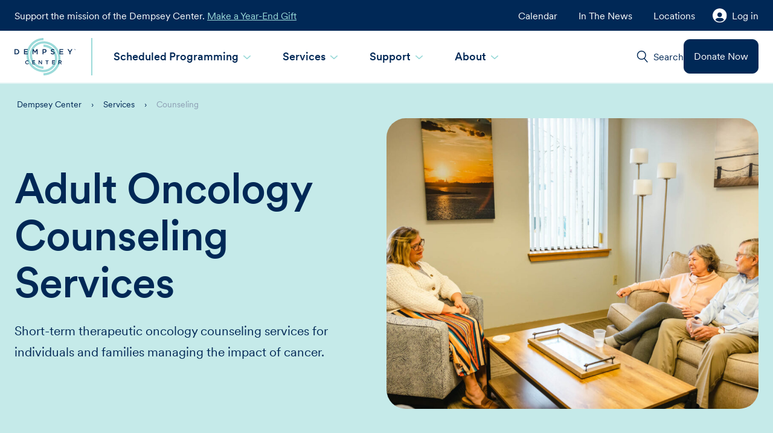

--- FILE ---
content_type: text/html; charset=UTF-8
request_url: https://www.dempseycenter.org/services/counseling/
body_size: 34903
content:
<!doctype html>
<html lang="en-US">
  <head>
    <meta charset="utf-8">
<script>
var gform;gform||(document.addEventListener("gform_main_scripts_loaded",function(){gform.scriptsLoaded=!0}),document.addEventListener("gform/theme/scripts_loaded",function(){gform.themeScriptsLoaded=!0}),window.addEventListener("DOMContentLoaded",function(){gform.domLoaded=!0}),gform={domLoaded:!1,scriptsLoaded:!1,themeScriptsLoaded:!1,isFormEditor:()=>"function"==typeof InitializeEditor,callIfLoaded:function(o){return!(!gform.domLoaded||!gform.scriptsLoaded||!gform.themeScriptsLoaded&&!gform.isFormEditor()||(gform.isFormEditor()&&console.warn("The use of gform.initializeOnLoaded() is deprecated in the form editor context and will be removed in Gravity Forms 3.1."),o(),0))},initializeOnLoaded:function(o){gform.callIfLoaded(o)||(document.addEventListener("gform_main_scripts_loaded",()=>{gform.scriptsLoaded=!0,gform.callIfLoaded(o)}),document.addEventListener("gform/theme/scripts_loaded",()=>{gform.themeScriptsLoaded=!0,gform.callIfLoaded(o)}),window.addEventListener("DOMContentLoaded",()=>{gform.domLoaded=!0,gform.callIfLoaded(o)}))},hooks:{action:{},filter:{}},addAction:function(o,r,e,t){gform.addHook("action",o,r,e,t)},addFilter:function(o,r,e,t){gform.addHook("filter",o,r,e,t)},doAction:function(o){gform.doHook("action",o,arguments)},applyFilters:function(o){return gform.doHook("filter",o,arguments)},removeAction:function(o,r){gform.removeHook("action",o,r)},removeFilter:function(o,r,e){gform.removeHook("filter",o,r,e)},addHook:function(o,r,e,t,n){null==gform.hooks[o][r]&&(gform.hooks[o][r]=[]);var d=gform.hooks[o][r];null==n&&(n=r+"_"+d.length),gform.hooks[o][r].push({tag:n,callable:e,priority:t=null==t?10:t})},doHook:function(r,o,e){var t;if(e=Array.prototype.slice.call(e,1),null!=gform.hooks[r][o]&&((o=gform.hooks[r][o]).sort(function(o,r){return o.priority-r.priority}),o.forEach(function(o){"function"!=typeof(t=o.callable)&&(t=window[t]),"action"==r?t.apply(null,e):e[0]=t.apply(null,e)})),"filter"==r)return e[0]},removeHook:function(o,r,t,n){var e;null!=gform.hooks[o][r]&&(e=(e=gform.hooks[o][r]).filter(function(o,r,e){return!!(null!=n&&n!=o.tag||null!=t&&t!=o.priority)}),gform.hooks[o][r]=e)}});
</script>

    <meta name="viewport" content="width=device-width, initial-scale=1">
    <meta name='robots' content='index, follow, max-image-preview:large, max-snippet:-1, max-video-preview:-1' />
	<style>img:is([sizes="auto" i], [sizes^="auto," i]) { contain-intrinsic-size: 3000px 1500px }</style>
	
	<!-- This site is optimized with the Yoast SEO plugin v26.5 - https://yoast.com/wordpress/plugins/seo/ -->
	<title>Counseling | Cancer Care Services | The Dempsey Center</title>
	<meta name="description" content="The team of counselors and trained therapists at The Dempsey Center offer grief counseling and support for cancer patients and families impacted by cancer." />
	<link rel="canonical" href="https://www.dempseycenter.org/services/counseling/" />
	<meta property="og:locale" content="en_US" />
	<meta property="og:type" content="article" />
	<meta property="og:title" content="Counseling | Cancer Care Services | The Dempsey Center" />
	<meta property="og:description" content="The team of counselors and trained therapists at The Dempsey Center offer grief counseling and support for cancer patients and families impacted by cancer." />
	<meta property="og:url" content="https://www.dempseycenter.org/services/counseling/" />
	<meta property="og:site_name" content="Dempsey Center" />
	<meta property="article:modified_time" content="2026-01-07T20:19:32+00:00" />
	<meta property="og:image" content="https://www.dempseycenter.org/wp-content/uploads/2022/06/MBrockington-DempseyCenterSP_DN6A0554-1-1024x683.jpg" />
	<meta name="twitter:card" content="summary_large_image" />
	<meta name="twitter:label1" content="Est. reading time" />
	<meta name="twitter:data1" content="6 minutes" />
	<script type="application/ld+json" class="yoast-schema-graph">{"@context":"https://schema.org","@graph":[{"@type":"WebPage","@id":"https://www.dempseycenter.org/services/counseling/","url":"https://www.dempseycenter.org/services/counseling/","name":"Counseling | Cancer Care Services | The Dempsey Center","isPartOf":{"@id":"https://www.dempseycenter.org/#website"},"primaryImageOfPage":{"@id":"https://www.dempseycenter.org/services/counseling/#primaryimage"},"image":{"@id":"https://www.dempseycenter.org/services/counseling/#primaryimage"},"thumbnailUrl":"https://www.dempseycenter.org/wp-content/uploads/2022/06/MBrockington-DempseyCenterSP_DN6A0554-1-1024x683.jpg","datePublished":"2022-06-06T16:30:25+00:00","dateModified":"2026-01-07T20:19:32+00:00","description":"The team of counselors and trained therapists at The Dempsey Center offer grief counseling and support for cancer patients and families impacted by cancer.","breadcrumb":{"@id":"https://www.dempseycenter.org/services/counseling/#breadcrumb"},"inLanguage":"en-US","potentialAction":[{"@type":"ReadAction","target":["https://www.dempseycenter.org/services/counseling/"]}]},{"@type":"ImageObject","inLanguage":"en-US","@id":"https://www.dempseycenter.org/services/counseling/#primaryimage","url":"https://www.dempseycenter.org/wp-content/uploads/2022/06/MBrockington-DempseyCenterSP_DN6A0554-1.jpg","contentUrl":"https://www.dempseycenter.org/wp-content/uploads/2022/06/MBrockington-DempseyCenterSP_DN6A0554-1.jpg","width":2000,"height":1334},{"@type":"BreadcrumbList","@id":"https://www.dempseycenter.org/services/counseling/#breadcrumb","itemListElement":[{"@type":"ListItem","position":1,"name":"Home","item":"https://www.dempseycenter.org/"},{"@type":"ListItem","position":2,"name":"Services","item":"https://www.dempseycenter.org/services/"},{"@type":"ListItem","position":3,"name":"Counseling"}]},{"@type":"WebSite","@id":"https://www.dempseycenter.org/#website","url":"https://www.dempseycenter.org/","name":"Dempsey Center","description":"Making life better for people impacted by cancer.","potentialAction":[{"@type":"SearchAction","target":{"@type":"EntryPoint","urlTemplate":"https://www.dempseycenter.org/?s={search_term_string}"},"query-input":{"@type":"PropertyValueSpecification","valueRequired":true,"valueName":"search_term_string"}}],"inLanguage":"en-US"}]}</script>
	<!-- / Yoast SEO plugin. -->


<link rel='dns-prefetch' href='//www.dempseycenter.org' />
<link rel='dns-prefetch' href='//fonts.googleapis.com' />
<script>
window._wpemojiSettings = {"baseUrl":"https:\/\/s.w.org\/images\/core\/emoji\/15.0.3\/72x72\/","ext":".png","svgUrl":"https:\/\/s.w.org\/images\/core\/emoji\/15.0.3\/svg\/","svgExt":".svg","source":{"concatemoji":"https:\/\/www.dempseycenter.org\/wp-includes\/js\/wp-emoji-release.min.js?ver=6.7.4"}};
/*! This file is auto-generated */
!function(i,n){var o,s,e;function c(e){try{var t={supportTests:e,timestamp:(new Date).valueOf()};sessionStorage.setItem(o,JSON.stringify(t))}catch(e){}}function p(e,t,n){e.clearRect(0,0,e.canvas.width,e.canvas.height),e.fillText(t,0,0);var t=new Uint32Array(e.getImageData(0,0,e.canvas.width,e.canvas.height).data),r=(e.clearRect(0,0,e.canvas.width,e.canvas.height),e.fillText(n,0,0),new Uint32Array(e.getImageData(0,0,e.canvas.width,e.canvas.height).data));return t.every(function(e,t){return e===r[t]})}function u(e,t,n){switch(t){case"flag":return n(e,"\ud83c\udff3\ufe0f\u200d\u26a7\ufe0f","\ud83c\udff3\ufe0f\u200b\u26a7\ufe0f")?!1:!n(e,"\ud83c\uddfa\ud83c\uddf3","\ud83c\uddfa\u200b\ud83c\uddf3")&&!n(e,"\ud83c\udff4\udb40\udc67\udb40\udc62\udb40\udc65\udb40\udc6e\udb40\udc67\udb40\udc7f","\ud83c\udff4\u200b\udb40\udc67\u200b\udb40\udc62\u200b\udb40\udc65\u200b\udb40\udc6e\u200b\udb40\udc67\u200b\udb40\udc7f");case"emoji":return!n(e,"\ud83d\udc26\u200d\u2b1b","\ud83d\udc26\u200b\u2b1b")}return!1}function f(e,t,n){var r="undefined"!=typeof WorkerGlobalScope&&self instanceof WorkerGlobalScope?new OffscreenCanvas(300,150):i.createElement("canvas"),a=r.getContext("2d",{willReadFrequently:!0}),o=(a.textBaseline="top",a.font="600 32px Arial",{});return e.forEach(function(e){o[e]=t(a,e,n)}),o}function t(e){var t=i.createElement("script");t.src=e,t.defer=!0,i.head.appendChild(t)}"undefined"!=typeof Promise&&(o="wpEmojiSettingsSupports",s=["flag","emoji"],n.supports={everything:!0,everythingExceptFlag:!0},e=new Promise(function(e){i.addEventListener("DOMContentLoaded",e,{once:!0})}),new Promise(function(t){var n=function(){try{var e=JSON.parse(sessionStorage.getItem(o));if("object"==typeof e&&"number"==typeof e.timestamp&&(new Date).valueOf()<e.timestamp+604800&&"object"==typeof e.supportTests)return e.supportTests}catch(e){}return null}();if(!n){if("undefined"!=typeof Worker&&"undefined"!=typeof OffscreenCanvas&&"undefined"!=typeof URL&&URL.createObjectURL&&"undefined"!=typeof Blob)try{var e="postMessage("+f.toString()+"("+[JSON.stringify(s),u.toString(),p.toString()].join(",")+"));",r=new Blob([e],{type:"text/javascript"}),a=new Worker(URL.createObjectURL(r),{name:"wpTestEmojiSupports"});return void(a.onmessage=function(e){c(n=e.data),a.terminate(),t(n)})}catch(e){}c(n=f(s,u,p))}t(n)}).then(function(e){for(var t in e)n.supports[t]=e[t],n.supports.everything=n.supports.everything&&n.supports[t],"flag"!==t&&(n.supports.everythingExceptFlag=n.supports.everythingExceptFlag&&n.supports[t]);n.supports.everythingExceptFlag=n.supports.everythingExceptFlag&&!n.supports.flag,n.DOMReady=!1,n.readyCallback=function(){n.DOMReady=!0}}).then(function(){return e}).then(function(){var e;n.supports.everything||(n.readyCallback(),(e=n.source||{}).concatemoji?t(e.concatemoji):e.wpemoji&&e.twemoji&&(t(e.twemoji),t(e.wpemoji)))}))}((window,document),window._wpemojiSettings);
</script>
<link rel='stylesheet' id='tribe-events-pro-mini-calendar-block-styles-css' href='https://www.dempseycenter.org/wp-content/plugins/events-calendar-pro/build/css/tribe-events-pro-mini-calendar-block.css?ver=7.7.11' media='all' />
<style id='wp-emoji-styles-inline-css'>

	img.wp-smiley, img.emoji {
		display: inline !important;
		border: none !important;
		box-shadow: none !important;
		height: 1em !important;
		width: 1em !important;
		margin: 0 0.07em !important;
		vertical-align: -0.1em !important;
		background: none !important;
		padding: 0 !important;
	}
</style>
<link rel='stylesheet' id='pb-accordion-blocks-style-css' href='https://www.dempseycenter.org/wp-content/plugins/accordion-blocks/build/index.css?ver=1.5.0' media='all' />
<link rel='stylesheet' id='materialIcons-css' href='https://fonts.googleapis.com/icon?family=Material+Icons&#038;ver=6.7.4' media='all' />
<link rel='stylesheet' id='cmHipaaAdminStyle-css' href='https://www.dempseycenter.org/wp-content/plugins/codemonkeys-hipaa-forms//css/style.css?ver=6.7.4' media='all' />
<link rel='stylesheet' id='custom-gravity-style-css' href='https://www.dempseycenter.org/wp-content/plugins/codemonkeys-hipaa-forms//css/style.css?ver=6.7.4' media='all' />
<style id='custom-gravity-style-inline-css'>

                        #gform_23 .gform_fileupload_multifile {
                            display: none;
                        }
                    

                        #gform_35 .gform_fileupload_multifile {
                            display: none;
                        }
                    

                        #gform_36 .gform_fileupload_multifile {
                            display: none;
                        }
                    

                        #gform_34 .gform_fileupload_multifile {
                            display: none;
                        }
                    

                        #gform_33 .gform_fileupload_multifile {
                            display: none;
                        }
                    

                        #gform_18 .gform_fileupload_multifile {
                            display: none;
                        }
                    

                        #gform_31 .gform_fileupload_multifile {
                            display: none;
                        }
                    

                        #gform_32 .gform_fileupload_multifile {
                            display: none;
                        }
                    

                        #gform_19 .gform_fileupload_multifile {
                            display: none;
                        }
                    

                        #gform_24 .gform_fileupload_multifile {
                            display: none;
                        }
                    

                        #gform_21 .gform_fileupload_multifile {
                            display: none;
                        }
                    

                        #gform_25 .gform_fileupload_multifile {
                            display: none;
                        }
                    

                        #gform_20 .gform_fileupload_multifile {
                            display: none;
                        }
                    

                        #gform_28 .gform_fileupload_multifile {
                            display: none;
                        }
                    

                        #gform_16 .gform_fileupload_multifile {
                            display: none;
                        }
                    

                        #gform_22 .gform_fileupload_multifile {
                            display: none;
                        }
                    

                        #gform_17 .gform_fileupload_multifile {
                            display: none;
                        }
                    

                        #gform_29 .gform_fileupload_multifile {
                            display: none;
                        }
                    

                        #gform_26 .gform_fileupload_multifile {
                            display: none;
                        }
                    

                        #gform_40 .gform_fileupload_multifile {
                            display: none;
                        }
                    

                        #gform_39 .gform_fileupload_multifile {
                            display: none;
                        }
                    

                        #gform_44 .gform_fileupload_multifile {
                            display: none;
                        }
                    

                        #gform_43 .gform_fileupload_multifile {
                            display: none;
                        }
                    

                        #gform_45 .gform_fileupload_multifile {
                            display: none;
                        }
                    

                        #gform_49 .gform_fileupload_multifile {
                            display: none;
                        }
                    

                        #gform_47 .gform_fileupload_multifile {
                            display: none;
                        }
                    

                        #gform_50 .gform_fileupload_multifile {
                            display: none;
                        }
                    

                        #gform_51 .gform_fileupload_multifile {
                            display: none;
                        }
                    

                        #gform_52 .gform_fileupload_multifile {
                            display: none;
                        }
                    

                        #gform_54 .gform_fileupload_multifile {
                            display: none;
                        }
                    

                        #gform_53 .gform_fileupload_multifile {
                            display: none;
                        }
                    

                        #gform_55 .gform_fileupload_multifile {
                            display: none;
                        }
                    

                        #gform_56 .gform_fileupload_multifile {
                            display: none;
                        }
                    

                        #gform_58 .gform_fileupload_multifile {
                            display: none;
                        }
                    

                        #gform_59 .gform_fileupload_multifile {
                            display: none;
                        }
                    

                        #gform_57 .gform_fileupload_multifile {
                            display: none;
                        }
                    

                        #gform_61 .gform_fileupload_multifile {
                            display: none;
                        }
                    

                        #gform_64 .gform_fileupload_multifile {
                            display: none;
                        }
                    
</style>
<link rel='stylesheet' id='wp-job-manager-job-listings-css' href='https://www.dempseycenter.org/wp-content/plugins/wp-job-manager/assets/dist/css/job-listings.css?ver=598383a28ac5f9f156e4' media='all' />
<link rel='stylesheet' id='tablepress-default-css' href='https://www.dempseycenter.org/wp-content/plugins/tablepress/css/build/default.css?ver=3.2.5' media='all' />
<link rel='stylesheet' id='app/0-css' href='https://www.dempseycenter.org/wp-content/themes/dempsey-center/public/app.b17d12.css' media='all' />
<script src="https://www.dempseycenter.org/wp-includes/js/jquery/jquery.min.js?ver=3.7.1" id="jquery-core-js"></script>
<script src="https://www.dempseycenter.org/wp-includes/js/jquery/jquery-migrate.min.js?ver=3.4.1" id="jquery-migrate-js"></script>
<link rel="https://api.w.org/" href="https://www.dempseycenter.org/wp-json/" /><link rel="alternate" title="JSON" type="application/json" href="https://www.dempseycenter.org/wp-json/wp/v2/pages/15053" /><link rel="EditURI" type="application/rsd+xml" title="RSD" href="https://www.dempseycenter.org/xmlrpc.php?rsd" />
<meta name="generator" content="WordPress 6.7.4" />
<link rel='shortlink' href='https://www.dempseycenter.org/?p=15053' />
<link rel="alternate" title="oEmbed (JSON)" type="application/json+oembed" href="https://www.dempseycenter.org/wp-json/oembed/1.0/embed?url=https%3A%2F%2Fwww.dempseycenter.org%2Fservices%2Fcounseling%2F" />
<link rel="alternate" title="oEmbed (XML)" type="text/xml+oembed" href="https://www.dempseycenter.org/wp-json/oembed/1.0/embed?url=https%3A%2F%2Fwww.dempseycenter.org%2Fservices%2Fcounseling%2F&#038;format=xml" />
<meta name="tec-api-version" content="v1"><meta name="tec-api-origin" content="https://www.dempseycenter.org"><link rel="alternate" href="https://www.dempseycenter.org/wp-json/tribe/events/v1/" /><!-- Google Tag Manager -->
<script>(function(w,d,s,l,i){w[l]=w[l]||[];w[l].push({'gtm.start':
new Date().getTime(),event:'gtm.js'});var f=d.getElementsByTagName(s)[0],
j=d.createElement(s),dl=l!='dataLayer'?'&l='+l:'';j.async=true;j.src=
'https://www.googletagmanager.com/gtm.js?id='+i+dl;f.parentNode.insertBefore(j,f);
})(window,document,'script','dataLayer','GTM-PFJH29N');</script>
<!-- End Google Tag Manager --><link rel="icon" href="https://www.dempseycenter.org/wp-content/uploads/2022/06/cropped-favicon-96x96-1-32x32.png" sizes="32x32" />
<link rel="icon" href="https://www.dempseycenter.org/wp-content/uploads/2022/06/cropped-favicon-96x96-1-192x192.png" sizes="192x192" />
<link rel="apple-touch-icon" href="https://www.dempseycenter.org/wp-content/uploads/2022/06/cropped-favicon-96x96-1-180x180.png" />
<meta name="msapplication-TileImage" content="https://www.dempseycenter.org/wp-content/uploads/2022/06/cropped-favicon-96x96-1-270x270.png" />
		<style id="wp-custom-css">
			.wp-block-media-text__media[style*='background-position'][style*='background-image'] img {
visibility: hidden;
}

.tribe-events {
	padding-left: 1rem;
	padding-right:1rem;
}		</style>
		  </head>

  <body class="page-template-default page page-id-15053 page-parent page-child parent-pageid-15035 wp-embed-responsive tribe-no-js page-template-dempsey-center counseling dempsey-center">
        <!-- Google Tag Manager (noscript) -->
<noscript><iframe src="https://www.googletagmanager.com/ns.html?id=GTM-PFJH29N"
height="0" width="0" style="display:none;visibility:hidden"></iframe></noscript>
<!-- End Google Tag Manager (noscript) -->
    <div id="app">
      <a class="skip-link sr-only" href="#main">
  Skip to content
</a>

<header class="banner bg-white relative z-50  has-super-header ">
  <div class="sliding-panel-outer" id="sliding-panel-outer">
  
  <button 
    class="search-tray-close search-toggle" 
    type="button" 
    aria-label="Toggle search bar"
  >
    <svg class="switch-icon" width="21" height="22" viewBox="0 0 21 22" fill="none" xmlns="http://www.w3.org/2000/svg">
      <line x1="20" y1="0.883883" x2="1.08489" y2="19.799" stroke-width="2" stroke="#002856" stroke-linecap="round"/>
      <line x1="0.883883" y1="1.40039" x2="19.799" y2="20.3155" stroke-width="2" stroke="#002856" stroke-linecap="round"/>
    </svg>
  </button>

  <form class="sliding-panel-inner" role="search" method="get" action="https://www.dempseycenter.org/" autocomplete="off">
    <input type="text" id="search-input" value="" name="s" title="Search" placeholder="Start typing to search" required  autocomplete="off"/>
    
    <button
      type="submit"
      class="search-submit"
      value="search"
    >
      <span class="sr-only">Search</span>
    </button>
  </form>
</div>
  <div class="container max-w-none lg:flex bg-dark-blue-500 text-white lg:items-center
    lg:justify-between "
  >
    <div class="w-full py-2 lg:w-1/2 lg:pr-4">
    <span class="text-base">
      Support the mission of the Dempsey Center.
              <a class="announcement-bar-link" href="https://secure.qgiv.com/for/dempseycenter/" title="Make a gift">
          Make a Year-End Gift
        </a>
          </span>
  </div>
    <nav class="nav-utility hidden lg:flex items-center py-3">
    <div class="menu-utility-navigation-container"><ul id="menu-utility-navigation" class="nav nav-utility-navigation"><li id="menu-item-17667" class="menu-item menu-item-type-custom menu-item-object-custom menu-item-17667"><a href="https://www.dempseycenter.org/events/month">Calendar</a></li>
<li id="menu-item-16756" class="menu-item menu-item-type-custom menu-item-object-custom menu-item-16756"><a href="https://www.dempseycenter.org/about/press/">In The News</a></li>
<li id="menu-item-15776" class="menu-item menu-item-type-post_type menu-item-object-page menu-item-15776"><a href="https://www.dempseycenter.org/about/locations-hours/">Locations</a></li>
</ul></div>

        <button class="login-toggle flex items-center"> <svg width="24" height="24" viewBox="0 0 24 24" fill="none" xmlns="http://www.w3.org/2000/svg">
    <mask id="mask0_1764_4985" style="mask-type:alpha" maskUnits="userSpaceOnUse" x="0" y="0" width="24" height="24">
        <path fill-rule="evenodd" clip-rule="evenodd" d="M0 0H23.4978V23.4984H0V0Z" fill="white"/>
    </mask>
    <g mask="url(#mask0_1764_4985)">
        <path class="login-toggle__icon" fill-rule="evenodd" clip-rule="evenodd" d="M4.61597 19.0128C5.22749 17.1475 6.97853 15.7992 9.04829 15.7992H14.3009C16.4091 15.7992 18.1884 17.197 18.7683 19.116C16.939 20.8598 14.4699 21.9384 11.7488 21.9384C8.97293 21.9384 6.45533 20.8195 4.61597 19.0128ZM11.6998 6.60384C13.8305 6.60384 15.5576 8.33136 15.5576 10.4621C15.5576 12.5928 13.8305 14.3203 11.6998 14.3203C9.56907 14.3203 7.84155 12.5928 7.84155 10.4621C7.84155 8.33136 9.56907 6.60384 11.6998 6.60384ZM11.7488 0C5.27076 0 -0.00012207 5.2704 -0.00012207 11.749C-0.00012207 18.2275 5.27076 23.4984 11.7488 23.4984C18.2274 23.4984 23.4978 18.2275 23.4978 11.749C23.4978 5.2704 18.2274 0 11.7488 0Z"/>
    </g>
</svg>
 Log in </button>
    </nav>
  </div>

  <div class="container max-w-none lg:flex lg:justify-between lg:items-center">
    <div class="w-full lg:w-auto flex justify-between items-center py-3">
      <button
        type="button"
        data-toggle="[data-mobile-navigation]"
        class="nav-toggle relative w-8 h-8"
        aria-label="menu" 
      >
        <span class="nav-toggle__icon-bar nav-toggle__icon-bar--first"></span>
        <span class="nav-toggle__icon-bar nav-toggle__icon-bar--middle"></span>
        <span class="nav-toggle__icon-bar nav-toggle__icon-bar--last"></span>
      </button>

      <a class="brand" href="https://www.dempseycenter.org/" title="Dempsey Center">
 
  <svg version="1.1" xmlns="http://www.w3.org/2000/svg" xmlns:xlink="http://www.w3.org/1999/xlink" x="0px" y="0px"
	viewBox="0 0 246.1 150.7" xml:space="preserve">
<g>
	<g>
		<path fill="#9BDAD9" d="M117,13.3c-30.5,0-55.3,24.8-55.3,55.3S86.5,124,117,124v-8.9c-25.6,0-46.4-20.8-46.4-46.4
			S91.4,22.2,117,22.2c33,0,59.8,26.8,59.8,59.8S150,141.8,117,141.8v8.9c37.9,0,68.7-30.8,68.7-68.7S154.9,13.3,117,13.3z"/>
		<path fill="#9BDAD9" d="M117,26.7v8.9c25.6,0,46.4,20.8,46.4,46.4s-20.8,46.4-46.4,46.4c-33,0-59.8-26.8-59.8-59.8S84.1,8.9,117,8.9
			V0C79.2,0,48.3,30.8,48.3,68.7s30.8,68.7,68.7,68.7c30.5,0,55.3-24.8,55.3-55.3S147.5,26.7,117,26.7z"/>
	</g>
	<g>
		<g>
			<path fill="#002856" d="M51.2,106c-1.1,0-2.2-0.2-3.2-0.6c-1-0.4-1.8-1-2.5-1.7c-0.7-0.7-1.3-1.6-1.7-2.5c-0.4-1-0.6-2-0.6-3.1v0
				c0-1.1,0.2-2.1,0.6-3.1c0.4-1,1-1.8,1.7-2.6c0.7-0.7,1.6-1.3,2.5-1.7c1-0.4,2.1-0.6,3.2-0.6c0.7,0,1.4,0.1,1.9,0.2
				c0.6,0.1,1.1,0.3,1.6,0.5c0.5,0.2,0.9,0.5,1.4,0.8c0.4,0.3,0.8,0.6,1.2,1l-1.8,2c-0.6-0.6-1.3-1-2-1.4c-0.7-0.4-1.5-0.5-2.4-0.5
				c-0.7,0-1.4,0.1-2.1,0.4c-0.6,0.3-1.2,0.7-1.6,1.2c-0.5,0.5-0.8,1.1-1.1,1.7c-0.3,0.7-0.4,1.4-0.4,2.1v0c0,0.8,0.1,1.5,0.4,2.1
				c0.3,0.7,0.6,1.3,1.1,1.8c0.5,0.5,1,0.9,1.6,1.2c0.6,0.3,1.3,0.4,2.1,0.4c0.9,0,1.8-0.2,2.4-0.5c0.7-0.4,1.4-0.9,2-1.5l1.8,1.8
				c-0.4,0.4-0.8,0.8-1.3,1.1s-0.9,0.6-1.4,0.9c-0.5,0.2-1.1,0.4-1.7,0.6C52.6,106,51.9,106,51.2,106z"/>
			<path fill="#002856" d="M71.5,90.2H83v2.5h-8.8v4H82v2.5h-7.8v4.2h8.9v2.5H71.5V90.2z"/>
			<path fill="#002856" d="M97.4,90.2h2.5l8.3,10.7V90.2h2.7v15.5h-2.3l-8.6-11.1v11.1h-2.7V90.2z"/>
			<path fill="#002856" d="M129.9,92.8H125v-2.5h12.6v2.5h-4.9v13h-2.8V92.8z"/>
			<path fill="#002856" d="M151.6,90.2h11.5v2.5h-8.8v4h7.8v2.5h-7.8v4.2h8.9v2.5h-11.6V90.2z"/>
			<path fill="#002856" d="M177.6,90.2h6.9c1,0,1.8,0.1,2.6,0.4s1.4,0.7,1.9,1.1c0.4,0.4,0.7,0.9,1,1.5c0.2,0.6,0.3,1.2,0.3,1.9v0
				c0,0.6-0.1,1.2-0.3,1.7c-0.2,0.5-0.4,1-0.8,1.4c-0.3,0.4-0.7,0.7-1.2,1c-0.5,0.3-1,0.5-1.5,0.6l4.2,5.9h-3.2l-3.8-5.4h0h-3.4v5.4
				h-2.7V90.2z M184.3,97.9c1,0,1.8-0.2,2.3-0.7c0.6-0.5,0.9-1.1,0.9-1.9v0c0-0.8-0.3-1.5-0.8-1.9s-1.4-0.7-2.4-0.7h-4v5.2H184.3z"
				/>
		</g>
		<g>
			<path fill="#002856" d="M0,45h7.7c1.6,0,3.1,0.3,4.5,0.8c1.4,0.5,2.5,1.2,3.5,2.2c1,0.9,1.7,2,2.3,3.3c0.5,1.3,0.8,2.6,0.8,4.1v0.1
				c0,1.5-0.3,2.8-0.8,4.1c-0.5,1.3-1.3,2.4-2.3,3.3c-1,0.9-2.1,1.7-3.5,2.2c-1.4,0.5-2.8,0.8-4.5,0.8H0V45z M7.7,62.4
				c1.1,0,2.1-0.2,3-0.5c0.9-0.3,1.6-0.8,2.3-1.5c0.6-0.6,1.1-1.4,1.5-2.2c0.3-0.9,0.5-1.8,0.5-2.8v-0.1c0-1-0.2-2-0.5-2.8
				c-0.3-0.9-0.8-1.6-1.5-2.2s-1.4-1.1-2.3-1.5s-1.9-0.5-3-0.5H3.6v14.1H7.7z"/>
			<path fill="#002856" d="M38,45h15.3v3.3H41.6v5.3H52v3.3H41.6v5.5h11.9v3.3H38V45z"/>
			<path fill="#002856" d="M72.6,45h3.9l6.3,9.8l6.3-9.8H93v20.7h-3.6V50.8l-6.5,9.8h-0.1l-6.5-9.7v14.8h-3.6V45z"/>
			<path fill="#002856" d="M113.1,45h8.2c1.2,0,2.3,0.2,3.3,0.5s1.8,0.8,2.5,1.4c0.7,0.6,1.2,1.3,1.6,2.2c0.4,0.8,0.5,1.8,0.5,2.8V52
				c0,1.2-0.2,2.2-0.7,3.1c-0.4,0.9-1,1.6-1.8,2.2c-0.8,0.6-1.6,1-2.6,1.3c-1,0.3-2.1,0.5-3.2,0.5h-4.1v6.7h-3.6V45z M120.9,55.7
				c1.4,0,2.5-0.3,3.3-1c0.8-0.7,1.2-1.6,1.2-2.7V52c0-1.2-0.4-2.2-1.2-2.8c-0.8-0.6-1.9-0.9-3.3-0.9h-4.2v7.5H120.9z"/>
			<path fill="#002856" d="M154.9,66c-1.6,0-3.1-0.3-4.6-0.8c-1.5-0.5-2.8-1.4-4.1-2.5l2.2-2.6c1,0.9,2,1.5,3,2c1,0.5,2.2,0.7,3.5,0.7
				c1.1,0,2-0.2,2.7-0.7s1-1.1,1-1.9v-0.1c0-0.4-0.1-0.7-0.2-1c-0.1-0.3-0.4-0.6-0.7-0.8c-0.3-0.3-0.8-0.5-1.4-0.7
				c-0.6-0.2-1.4-0.4-2.4-0.7c-1.1-0.3-2.1-0.5-3-0.9c-0.9-0.3-1.6-0.7-2.2-1.2c-0.6-0.5-1-1-1.3-1.7s-0.5-1.5-0.5-2.4v-0.1
				c0-0.9,0.2-1.7,0.5-2.4c0.4-0.7,0.8-1.4,1.5-1.9c0.6-0.5,1.4-0.9,2.2-1.2s1.8-0.4,2.8-0.4c1.5,0,2.9,0.2,4.1,0.7
				c1.2,0.4,2.4,1.1,3.4,1.9l-2,2.8c-0.9-0.7-1.9-1.2-2.8-1.6c-0.9-0.4-1.9-0.5-2.8-0.5c-1.1,0-1.9,0.2-2.5,0.7
				c-0.6,0.5-0.9,1.1-0.9,1.7v0.1c0,0.4,0.1,0.7,0.2,1.1s0.4,0.6,0.8,0.8c0.4,0.2,0.9,0.5,1.5,0.7c0.6,0.2,1.5,0.4,2.4,0.7
				c1.1,0.3,2.1,0.6,2.9,0.9c0.8,0.3,1.5,0.7,2.1,1.2c0.6,0.5,1,1,1.3,1.7c0.3,0.6,0.4,1.4,0.4,2.2v0.1c0,1-0.2,1.8-0.5,2.6
				c-0.4,0.8-0.9,1.4-1.5,2c-0.6,0.5-1.4,0.9-2.3,1.2C157,65.8,156,66,154.9,66z"/>
			<path fill="#002856" d="M181.4,45h15.3v3.3H185v5.3h10.4v3.3H185v5.5h11.9v3.3h-15.5V45z"/>
			<path fill="#002856" d="M222.1,57.5L213.9,45h4.3l5.8,9.2l5.9-9.2h4.2l-8.2,12.5v8.3h-3.7V57.5z"/>
		</g>
	</g>
	<g>
		<path fill="#002856" d="M242.6,45.3v0.5h-0.9V48h-0.5v-2.3h-0.9v-0.5H242.6z M245.5,48l-0.1-1.6c0-0.2,0-0.5,0-0.8h0
			c-0.1,0.2-0.1,0.6-0.2,0.8l-0.5,1.5h-0.6l-0.5-1.5c-0.1-0.2-0.1-0.5-0.2-0.8h0c0,0.2,0,0.5,0,0.8l-0.1,1.6h-0.5l0.2-2.7h0.8
			l0.5,1.3c0.1,0.2,0.1,0.4,0.2,0.7h0c0.1-0.2,0.1-0.5,0.2-0.7l0.5-1.3h0.8l0.2,2.7H245.5z"/>
	</g>
</g>
</svg>

  <div class="sr-only">
    Dempsey Center
  </div>
</a>

      <div class="block lg:hidden">
        <button 
  class="search-label search-toggle"
  type="button" 
  aria-label="Toggle search bar"
>

  <svg class="switch-icon switch-search" width="25" height="27" viewBox="0 0 25 27" fill="none" xmlns="http://www.w3.org/2000/svg">
    <path d="M16.3919 17.5218L23.1747 25.435" stroke-width="2" stroke-linecap="round"/>
    <circle cx="10.1742" cy="10.1742" r="9.17418" stroke-width="2"/>
  </svg>
    
  <svg class="switch-icon switch-close" width="21" height="22" viewBox="0 0 21 22" fill="none" xmlns="http://www.w3.org/2000/svg">
    <line x1="20" y1="1.41421" x2="1.61522" y2="19.799" stroke-width="2" stroke-linecap="round"/>
    <line x1="1.41421" y1="1.40039" x2="19.799" y2="19.7852" stroke-width="2" stroke-linecap="round"/>
  </svg>

  <span class="search-label__text"> Search </span>
</button>




          </div>
    </div>

    <div id="navigation-wrap" class="hidden lg:flex lg:flex-1" data-primary-navigation >
      <div class="absolute top-full inset-x-0 bg-white text-dark-blue lg:static">
        
                  <nav class="nav-primary">
            <div class="menu-primary-navigation-container"><ul id="menu-primary-navigation" class="nav nav-primary-navigation"><li class="menu-item menu-item-type-custom menu-item-object-custom menu-item-has-children"><button title="Scheduled Programming" class="menu-item__button" type="button"><span class="menu-item-subnav-toggle">
                <svg width="20" height="11" viewBox="0 0 20 11" fill="none" xmlns="http://www.w3.org/2000/svg">
                <line x1="1" y1="-1" x2="13" y2="-1" transform="matrix(-0.707106 0.707108 -0.707106 -0.707108 18.8994 0)" stroke="#002856" stroke-width="2" stroke-linecap="round"/>
                <line x1="1" y1="-1" x2="13" y2="-1" transform="matrix(-0.707107 -0.707106 0.707107 -0.707106 11.7998 9.90039)" stroke="#002856" stroke-width="2" stroke-linecap="round"/>
                </svg>                  
                </span>Scheduled Programming</button>
<div class="sub-menu__wrap">
<ul class="sub-menu menu-depth-1">
	<li class="menu-item menu-item-type-post_type menu-item-object-page"><a title="All Programming" href="https://www.dempseycenter.org/scheduled-programming/all/">All Programming</a></li>
	<li class="menu-item menu-item-type-post_type menu-item-object-page"><a title="Online with Dempsey Connects" href="https://www.dempseycenter.org/scheduled-programming/online/">Online with Dempsey Connects</a></li>
	<li class="menu-item menu-item-type-post_type menu-item-object-page"><a title="Lewiston, Maine" href="https://www.dempseycenter.org/scheduled-programming/lewiston/">Lewiston, Maine</a></li>
	<li class="menu-item menu-item-type-post_type menu-item-object-page"><a title="Rock Row – Westbrook, Maine" href="https://www.dempseycenter.org/scheduled-programming/rock-row/">Rock Row – Westbrook, Maine</a></li>
	<li class="menu-item menu-item-type-post_type menu-item-object-page"><a title="Public Workshops" href="https://www.dempseycenter.org/scheduled-programming/public/">Public Workshops</a></li>
	<li class="menu-item menu-item-type-custom menu-item-object-custom"><a title="Calendar" href="http://www.dempseycenter.org/events/month">Calendar</a></li>

</ul>
</div></li>
<li class="menu-item menu-item-type-custom menu-item-object-custom current-menu-ancestor current-menu-parent menu-item-has-children has-mega-menu"><a title="Services" href="/services/">Services<div class="menu-item-subnav-toggle">
                <svg width="20" height="11" viewBox="0 0 20 11" fill="none" xmlns="http://www.w3.org/2000/svg">
                <line x1="1" y1="-1" x2="13" y2="-1" transform="matrix(-0.707106 0.707108 -0.707106 -0.707108 18.8994 0)" stroke="#002856" stroke-width="2" stroke-linecap="round"/>
                <line x1="1" y1="-1" x2="13" y2="-1" transform="matrix(-0.707107 -0.707106 0.707107 -0.707106 11.7998 9.90039)" stroke="#002856" stroke-width="2" stroke-linecap="round"/>
                </svg>                  
                </div></a>
<div class="sub-menu__wrap">
<ul class="sub-menu menu-depth-1">
	<li class="menu-item menu-item-type-post_type menu-item-object-page"><a title="Clayton’s House" href="https://www.dempseycenter.org/services/claytons-house/">Clayton’s House</a></li>
	<li class="menu-item menu-item-type-post_type menu-item-object-page current-menu-item page_item page-item-15053 current_page_item"><a title="Counseling" href="https://www.dempseycenter.org/services/counseling/">Counseling</a></li>
	<li class="menu-item menu-item-type-post_type menu-item-object-page"><a title="Education" href="https://www.dempseycenter.org/services/educational/">Education</a></li>
	<li class="menu-item menu-item-type-post_type menu-item-object-page"><a title="Bodywork" href="https://www.dempseycenter.org/services/integrative-therapies/">Bodywork</a></li>
	<li class="menu-item menu-item-type-post_type menu-item-object-page"><a title="Movement and Fitness" href="https://www.dempseycenter.org/services/movement-fitness/">Movement and Fitness</a></li>
	<li class="menu-item menu-item-type-post_type menu-item-object-page"><a title="Nutrition" href="https://www.dempseycenter.org/services/nutrition/">Nutrition</a></li>
	<li class="menu-item menu-item-type-post_type menu-item-object-page"><a title="Support Groups" href="https://www.dempseycenter.org/services/support-groups/">Support Groups</a></li>
	<li class="menu-item menu-item-type-custom menu-item-object-custom menu-item-has-children"><span title="Wellbeing Support" class="mega-menu__header">Wellbeing Support</span>
	<ul class="sub-menu menu-depth-2">
		<li class="menu-item menu-item-type-post_type menu-item-object-page"><a title="Comfort Care Items" href="https://www.dempseycenter.org/services/wellbeing-support/comfort-care/">Comfort Care Items</a></li>
		<li class="menu-item menu-item-type-post_type menu-item-object-page"><a title="Dempsey Dogs" href="https://www.dempseycenter.org/services/wellbeing-support/dempsey-dogs/">Dempsey Dogs</a></li>
		<li class="menu-item menu-item-type-post_type menu-item-object-page"><a title="Wigs and Headwear" href="https://www.dempseycenter.org/services/wellbeing-support/wigs-headwear/">Wigs and Headwear</a></li>

	</ul>
</li>
	<li class="menu-item menu-item-type-post_type menu-item-object-page menu-item-has-children"><a title="Youth and Family Services" href="https://www.dempseycenter.org/services/youth-and-family-support/">Youth and Family Services</a>
	<ul class="sub-menu menu-depth-2">
		<li class="menu-item menu-item-type-post_type menu-item-object-page"><a title="Space 2 Breathe" href="https://www.dempseycenter.org/s2b/">Space 2 Breathe</a></li>

	</ul>
</li>
	<li class="menu-item menu-item-type-post_type menu-item-object-page"><a title="How To Begin" href="https://www.dempseycenter.org/services/how-to-begin/">How To Begin</a></li>

</ul>
</div></li>
<li class="menu-item menu-item-type-custom menu-item-object-custom menu-item-has-children has-mega-menu"><a title="Support" href="https://www.dempseycenter.org/support/">Support<div class="menu-item-subnav-toggle">
                <svg width="20" height="11" viewBox="0 0 20 11" fill="none" xmlns="http://www.w3.org/2000/svg">
                <line x1="1" y1="-1" x2="13" y2="-1" transform="matrix(-0.707106 0.707108 -0.707106 -0.707108 18.8994 0)" stroke="#002856" stroke-width="2" stroke-linecap="round"/>
                <line x1="1" y1="-1" x2="13" y2="-1" transform="matrix(-0.707107 -0.707106 0.707107 -0.707106 11.7998 9.90039)" stroke="#002856" stroke-width="2" stroke-linecap="round"/>
                </svg>                  
                </div></a>
<div class="sub-menu__wrap">
<ul class="sub-menu menu-depth-1">
	<li class="menu-item menu-item-type-custom menu-item-object-custom menu-item-has-children"><a title="Donate" href="https://secure.qgiv.com/for/dempseycenter/">Donate</a>
	<ul class="sub-menu menu-depth-2">
		<li class="menu-item menu-item-type-custom menu-item-object-custom"><a title="Honor or Memoriam Gifts" href="https://secure.qgiv.com/for/honor-memorial/">Honor or Memoriam Gifts</a></li>
		<li class="menu-item menu-item-type-custom menu-item-object-custom"><a title="Amazon Wishlist" href="https://www.amazon.com/hz/wishlist/ls/D1JVLMRL9660/ref=hz_ls_biz_ex">Amazon Wishlist</a></li>

	</ul>
</li>
	<li class="menu-item menu-item-type-post_type menu-item-object-page"><a title="Volunteer" href="https://www.dempseycenter.org/get-involved/volunteer/">Volunteer</a></li>
	<li class="menu-item menu-item-type-custom menu-item-object-custom menu-item-has-children"><a title="Other Events" href="/events">Other Events</a>
	<ul class="sub-menu menu-depth-2">
		<li class="menu-item menu-item-type-custom menu-item-object-custom"><a title="Drive Fore Kids" href="https://www.driveforekids.com/">Drive Fore Kids</a></li>
		<li class="menu-item menu-item-type-custom menu-item-object-custom"><a title="Sugarloaf Charity Summit" href="https://sugarloafcharitysummit.org/">Sugarloaf Charity Summit</a></li>
		<li class="menu-item menu-item-type-post_type menu-item-object-page"><a title="Dempsey Challenge" href="https://www.dempseycenter.org/dempsey-challenge/">Dempsey Challenge</a></li>

	</ul>
</li>
	<li class="menu-item menu-item-type-post_type menu-item-object-page"><a title="Share Your Story" href="https://www.dempseycenter.org/get-involved/share-story/">Share Your Story</a></li>

</ul>
</div></li>
<li class="menu-item menu-item-type-post_type menu-item-object-page menu-item-has-children has-mega-menu"><a title="About" href="https://www.dempseycenter.org/about/">About<div class="menu-item-subnav-toggle">
                <svg width="20" height="11" viewBox="0 0 20 11" fill="none" xmlns="http://www.w3.org/2000/svg">
                <line x1="1" y1="-1" x2="13" y2="-1" transform="matrix(-0.707106 0.707108 -0.707106 -0.707108 18.8994 0)" stroke="#002856" stroke-width="2" stroke-linecap="round"/>
                <line x1="1" y1="-1" x2="13" y2="-1" transform="matrix(-0.707107 -0.707106 0.707107 -0.707106 11.7998 9.90039)" stroke="#002856" stroke-width="2" stroke-linecap="round"/>
                </svg>                  
                </div></a>
<div class="sub-menu__wrap">
<ul class="sub-menu menu-depth-1">
	<li class="menu-item menu-item-type-post_type menu-item-object-page menu-item-has-children"><a title="Patrick Dempsey" href="https://www.dempseycenter.org/about/team/patrick-dempsey/">Patrick Dempsey</a>
	<ul class="sub-menu menu-depth-2">
		<li class="menu-item menu-item-type-post_type menu-item-object-page"><a title="Amanda Dempsey Award" href="https://www.dempseycenter.org/about/amanda-dempsey-award/">Amanda Dempsey Award</a></li>

	</ul>
</li>
	<li class="menu-item menu-item-type-post_type menu-item-object-page menu-item-has-children"><a title="Meet the Team" href="https://www.dempseycenter.org/about/team/">Meet the Team</a>
	<ul class="sub-menu menu-depth-2">
		<li class="menu-item menu-item-type-post_type menu-item-object-page"><a title="Careers" href="https://www.dempseycenter.org/about/careers/">Careers</a></li>

	</ul>
</li>
	<li class="menu-item menu-item-type-post_type menu-item-object-page"><a title="Financial Transparency" href="https://www.dempseycenter.org/about/financial-transparency/">Financial Transparency</a></li>
	<li class="menu-item menu-item-type-post_type menu-item-object-page"><a title="Locations and Hours" href="https://www.dempseycenter.org/about/locations-hours/">Locations and Hours</a></li>

</ul>
</div></li>
</ul></div>          </nav>
              </div>
    </div>

    <div class="header-actions hidden lg:flex lg:items-center lg:gap-4 xl:gap-6">
      <div class="hidden lg:block">
        <button 
  class="search-label search-toggle"
  type="button" 
  aria-label="Toggle search bar"
>

  <svg class="switch-icon switch-search" width="25" height="27" viewBox="0 0 25 27" fill="none" xmlns="http://www.w3.org/2000/svg">
    <path d="M16.3919 17.5218L23.1747 25.435" stroke-width="2" stroke-linecap="round"/>
    <circle cx="10.1742" cy="10.1742" r="9.17418" stroke-width="2"/>
  </svg>
    
  <svg class="switch-icon switch-close" width="21" height="22" viewBox="0 0 21 22" fill="none" xmlns="http://www.w3.org/2000/svg">
    <line x1="20" y1="1.41421" x2="1.61522" y2="19.799" stroke-width="2" stroke-linecap="round"/>
    <line x1="1.41421" y1="1.40039" x2="19.799" y2="19.7852" stroke-width="2" stroke-linecap="round"/>
  </svg>

  <span class="search-label__text"> Search </span>
</button>




          </div>
  
              <div class="widget block-18 widget_block">
<div class="wp-block-buttons  is-layout-flex wp-block-buttons-is-layout-flex">
<div class="wp-block-button "><a class="wp-block-button__link wp-element-button" href="https://secure.qgiv.com/for/dempseycenter/" target="_blank" rel="noreferrer noopener">Donate Now</a></div>
</div>
</div> 
          </div>

    <div class="mobile-navigation-wrapper bg-white hidden" data-mobile-navigation>
              <nav class="nav-mobile">
          <div class="menu-primary-navigation-container"><ul id="menu-primary-navigation-1" class="nav nav-primary-navigation"><li class="menu-item menu-item-type-custom menu-item-object-custom menu-item-has-children"><button title="Scheduled Programming" class="menu-item__button" type="button"><span class="menu-item-subnav-toggle">
                <svg width="20" height="11" viewBox="0 0 20 11" fill="none" xmlns="http://www.w3.org/2000/svg">
                <line x1="1" y1="-1" x2="13" y2="-1" transform="matrix(-0.707106 0.707108 -0.707106 -0.707108 18.8994 0)" stroke="#002856" stroke-width="2" stroke-linecap="round"/>
                <line x1="1" y1="-1" x2="13" y2="-1" transform="matrix(-0.707107 -0.707106 0.707107 -0.707106 11.7998 9.90039)" stroke="#002856" stroke-width="2" stroke-linecap="round"/>
                </svg>                  
                </span>Scheduled Programming</button>
<div class="sub-menu__wrap">
<ul class="sub-menu menu-depth-1">
	<li class="menu-item menu-item-type-post_type menu-item-object-page"><a title="All Programming" href="https://www.dempseycenter.org/scheduled-programming/all/">All Programming</a></li>
	<li class="menu-item menu-item-type-post_type menu-item-object-page"><a title="Online with Dempsey Connects" href="https://www.dempseycenter.org/scheduled-programming/online/">Online with Dempsey Connects</a></li>
	<li class="menu-item menu-item-type-post_type menu-item-object-page"><a title="Lewiston, Maine" href="https://www.dempseycenter.org/scheduled-programming/lewiston/">Lewiston, Maine</a></li>
	<li class="menu-item menu-item-type-post_type menu-item-object-page"><a title="Rock Row – Westbrook, Maine" href="https://www.dempseycenter.org/scheduled-programming/rock-row/">Rock Row – Westbrook, Maine</a></li>
	<li class="menu-item menu-item-type-post_type menu-item-object-page"><a title="Public Workshops" href="https://www.dempseycenter.org/scheduled-programming/public/">Public Workshops</a></li>
	<li class="menu-item menu-item-type-custom menu-item-object-custom"><a title="Calendar" href="http://www.dempseycenter.org/events/month">Calendar</a></li>

</ul>
</div></li>
<li class="menu-item menu-item-type-custom menu-item-object-custom current-menu-ancestor current-menu-parent menu-item-has-children has-mega-menu"><a title="Services" href="/services/">Services<div class="menu-item-subnav-toggle">
                <svg width="20" height="11" viewBox="0 0 20 11" fill="none" xmlns="http://www.w3.org/2000/svg">
                <line x1="1" y1="-1" x2="13" y2="-1" transform="matrix(-0.707106 0.707108 -0.707106 -0.707108 18.8994 0)" stroke="#002856" stroke-width="2" stroke-linecap="round"/>
                <line x1="1" y1="-1" x2="13" y2="-1" transform="matrix(-0.707107 -0.707106 0.707107 -0.707106 11.7998 9.90039)" stroke="#002856" stroke-width="2" stroke-linecap="round"/>
                </svg>                  
                </div></a>
<div class="sub-menu__wrap">
<ul class="sub-menu menu-depth-1">
	<li class="menu-item menu-item-type-post_type menu-item-object-page"><a title="Clayton’s House" href="https://www.dempseycenter.org/services/claytons-house/">Clayton’s House</a></li>
	<li class="menu-item menu-item-type-post_type menu-item-object-page current-menu-item page_item page-item-15053 current_page_item"><a title="Counseling" href="https://www.dempseycenter.org/services/counseling/">Counseling</a></li>
	<li class="menu-item menu-item-type-post_type menu-item-object-page"><a title="Education" href="https://www.dempseycenter.org/services/educational/">Education</a></li>
	<li class="menu-item menu-item-type-post_type menu-item-object-page"><a title="Bodywork" href="https://www.dempseycenter.org/services/integrative-therapies/">Bodywork</a></li>
	<li class="menu-item menu-item-type-post_type menu-item-object-page"><a title="Movement and Fitness" href="https://www.dempseycenter.org/services/movement-fitness/">Movement and Fitness</a></li>
	<li class="menu-item menu-item-type-post_type menu-item-object-page"><a title="Nutrition" href="https://www.dempseycenter.org/services/nutrition/">Nutrition</a></li>
	<li class="menu-item menu-item-type-post_type menu-item-object-page"><a title="Support Groups" href="https://www.dempseycenter.org/services/support-groups/">Support Groups</a></li>
	<li class="menu-item menu-item-type-custom menu-item-object-custom menu-item-has-children"><span title="Wellbeing Support" class="mega-menu__header">Wellbeing Support</span>
	<ul class="sub-menu menu-depth-2">
		<li class="menu-item menu-item-type-post_type menu-item-object-page"><a title="Comfort Care Items" href="https://www.dempseycenter.org/services/wellbeing-support/comfort-care/">Comfort Care Items</a></li>
		<li class="menu-item menu-item-type-post_type menu-item-object-page"><a title="Dempsey Dogs" href="https://www.dempseycenter.org/services/wellbeing-support/dempsey-dogs/">Dempsey Dogs</a></li>
		<li class="menu-item menu-item-type-post_type menu-item-object-page"><a title="Wigs and Headwear" href="https://www.dempseycenter.org/services/wellbeing-support/wigs-headwear/">Wigs and Headwear</a></li>

	</ul>
</li>
	<li class="menu-item menu-item-type-post_type menu-item-object-page menu-item-has-children"><a title="Youth and Family Services" href="https://www.dempseycenter.org/services/youth-and-family-support/">Youth and Family Services</a>
	<ul class="sub-menu menu-depth-2">
		<li class="menu-item menu-item-type-post_type menu-item-object-page"><a title="Space 2 Breathe" href="https://www.dempseycenter.org/s2b/">Space 2 Breathe</a></li>

	</ul>
</li>
	<li class="menu-item menu-item-type-post_type menu-item-object-page"><a title="How To Begin" href="https://www.dempseycenter.org/services/how-to-begin/">How To Begin</a></li>

</ul>
</div></li>
<li class="menu-item menu-item-type-custom menu-item-object-custom menu-item-has-children has-mega-menu"><a title="Support" href="https://www.dempseycenter.org/support/">Support<div class="menu-item-subnav-toggle">
                <svg width="20" height="11" viewBox="0 0 20 11" fill="none" xmlns="http://www.w3.org/2000/svg">
                <line x1="1" y1="-1" x2="13" y2="-1" transform="matrix(-0.707106 0.707108 -0.707106 -0.707108 18.8994 0)" stroke="#002856" stroke-width="2" stroke-linecap="round"/>
                <line x1="1" y1="-1" x2="13" y2="-1" transform="matrix(-0.707107 -0.707106 0.707107 -0.707106 11.7998 9.90039)" stroke="#002856" stroke-width="2" stroke-linecap="round"/>
                </svg>                  
                </div></a>
<div class="sub-menu__wrap">
<ul class="sub-menu menu-depth-1">
	<li class="menu-item menu-item-type-custom menu-item-object-custom menu-item-has-children"><a title="Donate" href="https://secure.qgiv.com/for/dempseycenter/">Donate</a>
	<ul class="sub-menu menu-depth-2">
		<li class="menu-item menu-item-type-custom menu-item-object-custom"><a title="Honor or Memoriam Gifts" href="https://secure.qgiv.com/for/honor-memorial/">Honor or Memoriam Gifts</a></li>
		<li class="menu-item menu-item-type-custom menu-item-object-custom"><a title="Amazon Wishlist" href="https://www.amazon.com/hz/wishlist/ls/D1JVLMRL9660/ref=hz_ls_biz_ex">Amazon Wishlist</a></li>

	</ul>
</li>
	<li class="menu-item menu-item-type-post_type menu-item-object-page"><a title="Volunteer" href="https://www.dempseycenter.org/get-involved/volunteer/">Volunteer</a></li>
	<li class="menu-item menu-item-type-custom menu-item-object-custom menu-item-has-children"><a title="Other Events" href="/events">Other Events</a>
	<ul class="sub-menu menu-depth-2">
		<li class="menu-item menu-item-type-custom menu-item-object-custom"><a title="Drive Fore Kids" href="https://www.driveforekids.com/">Drive Fore Kids</a></li>
		<li class="menu-item menu-item-type-custom menu-item-object-custom"><a title="Sugarloaf Charity Summit" href="https://sugarloafcharitysummit.org/">Sugarloaf Charity Summit</a></li>
		<li class="menu-item menu-item-type-post_type menu-item-object-page"><a title="Dempsey Challenge" href="https://www.dempseycenter.org/dempsey-challenge/">Dempsey Challenge</a></li>

	</ul>
</li>
	<li class="menu-item menu-item-type-post_type menu-item-object-page"><a title="Share Your Story" href="https://www.dempseycenter.org/get-involved/share-story/">Share Your Story</a></li>

</ul>
</div></li>
<li class="menu-item menu-item-type-post_type menu-item-object-page menu-item-has-children has-mega-menu"><a title="About" href="https://www.dempseycenter.org/about/">About<div class="menu-item-subnav-toggle">
                <svg width="20" height="11" viewBox="0 0 20 11" fill="none" xmlns="http://www.w3.org/2000/svg">
                <line x1="1" y1="-1" x2="13" y2="-1" transform="matrix(-0.707106 0.707108 -0.707106 -0.707108 18.8994 0)" stroke="#002856" stroke-width="2" stroke-linecap="round"/>
                <line x1="1" y1="-1" x2="13" y2="-1" transform="matrix(-0.707107 -0.707106 0.707107 -0.707106 11.7998 9.90039)" stroke="#002856" stroke-width="2" stroke-linecap="round"/>
                </svg>                  
                </div></a>
<div class="sub-menu__wrap">
<ul class="sub-menu menu-depth-1">
	<li class="menu-item menu-item-type-post_type menu-item-object-page menu-item-has-children"><a title="Patrick Dempsey" href="https://www.dempseycenter.org/about/team/patrick-dempsey/">Patrick Dempsey</a>
	<ul class="sub-menu menu-depth-2">
		<li class="menu-item menu-item-type-post_type menu-item-object-page"><a title="Amanda Dempsey Award" href="https://www.dempseycenter.org/about/amanda-dempsey-award/">Amanda Dempsey Award</a></li>

	</ul>
</li>
	<li class="menu-item menu-item-type-post_type menu-item-object-page menu-item-has-children"><a title="Meet the Team" href="https://www.dempseycenter.org/about/team/">Meet the Team</a>
	<ul class="sub-menu menu-depth-2">
		<li class="menu-item menu-item-type-post_type menu-item-object-page"><a title="Careers" href="https://www.dempseycenter.org/about/careers/">Careers</a></li>

	</ul>
</li>
	<li class="menu-item menu-item-type-post_type menu-item-object-page"><a title="Financial Transparency" href="https://www.dempseycenter.org/about/financial-transparency/">Financial Transparency</a></li>
	<li class="menu-item menu-item-type-post_type menu-item-object-page"><a title="Locations and Hours" href="https://www.dempseycenter.org/about/locations-hours/">Locations and Hours</a></li>

</ul>
</div></li>
</ul></div>        </nav>
      
              <nav class="nav-mobile-utility">
          <div class="menu-utility-navigation-container"><ul id="menu-utility-navigation-1" class="nav nav-utility-navigation"><li class="menu-item menu-item-type-custom menu-item-object-custom menu-item-17667"><a href="https://www.dempseycenter.org/events/month">Calendar</a></li>
<li class="menu-item menu-item-type-custom menu-item-object-custom menu-item-16756"><a href="https://www.dempseycenter.org/about/press/">In The News</a></li>
<li class="menu-item menu-item-type-post_type menu-item-object-page menu-item-15776"><a href="https://www.dempseycenter.org/about/locations-hours/">Locations</a></li>
</ul></div>
                      <button class="login-toggle-mobile flex lg:hidden"> <svg width="24" height="24" viewBox="0 0 24 24" fill="none" xmlns="http://www.w3.org/2000/svg">
    <mask id="mask0_1764_4985" style="mask-type:alpha" maskUnits="userSpaceOnUse" x="0" y="0" width="24" height="24">
        <path fill-rule="evenodd" clip-rule="evenodd" d="M0 0H23.4978V23.4984H0V0Z" fill="white"/>
    </mask>
    <g mask="url(#mask0_1764_4985)">
        <path class="login-toggle__icon" fill-rule="evenodd" clip-rule="evenodd" d="M4.61597 19.0128C5.22749 17.1475 6.97853 15.7992 9.04829 15.7992H14.3009C16.4091 15.7992 18.1884 17.197 18.7683 19.116C16.939 20.8598 14.4699 21.9384 11.7488 21.9384C8.97293 21.9384 6.45533 20.8195 4.61597 19.0128ZM11.6998 6.60384C13.8305 6.60384 15.5576 8.33136 15.5576 10.4621C15.5576 12.5928 13.8305 14.3203 11.6998 14.3203C9.56907 14.3203 7.84155 12.5928 7.84155 10.4621C7.84155 8.33136 9.56907 6.60384 11.6998 6.60384ZM11.7488 0C5.27076 0 -0.00012207 5.2704 -0.00012207 11.749C-0.00012207 18.2275 5.27076 23.4984 11.7488 23.4984C18.2274 23.4984 23.4978 18.2275 23.4978 11.749C23.4978 5.2704 18.2274 0 11.7488 0Z"/>
    </g>
</svg>
 Log in </button>
          
                      <div class="widget block-18 widget_block">
<div class="wp-block-buttons  is-layout-flex wp-block-buttons-is-layout-flex">
<div class="wp-block-button "><a class="wp-block-button__link wp-element-button" href="https://secure.qgiv.com/for/dempseycenter/" target="_blank" rel="noreferrer noopener">Donate Now</a></div>
</div>
</div> 
                  </nav>
          </div>
  </div>
</header>

<main id="main" class="main">

      <div class="breadcrumbs w-full pt-6 pb-6 lg:pb-3">
    <div class="container">
        <div class="-mx-3">
            <span property="itemListElement" typeof="ListItem"><a property="item" typeof="WebPage" title="Go to Dempsey Center." href="https://www.dempseycenter.org" class="home" ><span property="name">Dempsey Center</span></a><meta property="position" content="1"></span>›<span property="itemListElement" typeof="ListItem"><a property="item" typeof="WebPage" title="Go to Services." href="https://www.dempseycenter.org/services/" class="post post-page" ><span property="name">Services</span></a><meta property="position" content="2"></span>›<span property="itemListElement" typeof="ListItem"><span property="name" class="post post-page current-item">Counseling</span><meta property="url" content="https://www.dempseycenter.org/services/counseling/"><meta property="position" content="3"></span>
        </div>
    </div>
  </div>
      
        
    
    <div class="wp-block-anchour-page-header wp-block-hero has-hero-image has-teal-400-background-color has-background"><div class="wp-block-hero__content-wrap"><div class="wp-block-hero__content">
<h1 class="wp-block-heading  wp-block-hero__title">Adult Oncology Counseling Services</h1>



<p>Short-term therapeutic oncology counseling services for individuals and families managing the impact of cancer.</p>
</div><figure class="wp-block-hero__media"><div class="wp-block-hero__media-scaler"><img decoding="async" src="https://www.dempseycenter.org/wp-content/uploads/2022/06/MBrockington-DempseyCenterSP_DN6A0554-1-1024x683.jpg" alt="" loading="lazy"/></div></figure></div></div>



<div class="wp-block-anchour-body-text wp-block-body-text  has-1-body-text-columns items-start body-text-max-w-880">
<div class="wp-block-anchour-body-text-column wp-block-body-text-column ">
<h3 class="wp-block-heading  column-header has-heading-2-font-size">Find a Haven of Support</h3>



<p>Find the support you need while on your cancer journey at the Dempsey Center. Whether you are a patient, survivor, care partner, friend, or family member, we are here for you. In addition to our numerous oncology counseling services, you&#8217;ll find links to trusted resources to help your journey at the link below.</p>



<p>*<em>Counseling services are currently only available to Maine residents.</em></p>



<p>For immediate support, you can find a list of trusted resources at the link below.</p>



<div class="wp-block-buttons  is-layout-flex wp-block-buttons-is-layout-flex">
<div class="wp-block-button "><a class="wp-block-button__link wp-element-button" href="/services/wellbeing-support/counseling-resources/">Support Resources</a></div>
</div>
</div>
</div>



<div class="wp-block-anchour-cards-wrapper wp-block-cards-wrapper remove-top-spacing remove-bottom-spacing has-4-cards cards-per-row-4">
<div class="wp-block-anchour-card wp-block-card  has-dark-blue-100-background-color has-background"><div class="wp-block-card__inner"><div class="wp-block-card__card-content">
<h4 class="wp-block-heading "><strong>One-on-One Counseling</strong></h4>



<p class="has-paragraph-md-font-size">Provided by specially-trained LCSWs, talk to someone who understands the cancer journey.</p>
</div></div></div>



<div class="wp-block-anchour-card wp-block-card  has-dark-blue-100-background-color has-background"><a href="https://www.dempseycenter.org/services/counseling/grief-loss/" title="Learn more" class="wp-block__wrapping-link"><div class="wp-block-card__card-content">
<h4 class="wp-block-heading "><strong>Grief and Loss Counseling</strong></h4>



<p class="has-paragraph-md-font-size">Counseling, classes, and other programs are available to those that have lost a loved one to cancer.</p>
</div><div class="wp-block-card__cta wp-block-button is-style-underline"><div class="wp-block-button__link">Learn More</div></div></a></div>



<div class="wp-block-anchour-card wp-block-card  has-dark-blue-100-background-color has-background"><a href="https://www.dempseycenter.org/services/support-groups/" title="Support Groups" class="wp-block__wrapping-link" target="_blank" rel="noopener"><div class="wp-block-card__card-content">
<h4 class="wp-block-heading "><strong>Support Groups</strong></h4>



<p class="has-paragraph-md-font-size">Support groups to help better manage the wide range of feelings and fears experienced before, during, and after treatment.</p>
</div><div class="wp-block-card__cta wp-block-button is-style-underline"><div class="wp-block-button__link">Our Current Support Groups</div></div></a></div>



<div class="wp-block-anchour-card wp-block-card  has-dark-blue-100-background-color has-background"><div class="wp-block-card__inner"><div class="wp-block-card__card-content">
<h4 class="wp-block-heading "><strong>Legacy + Life Reflections</strong></h4>



<p class="has-paragraph-md-font-size">Professionally guided and recorded interviews, available to patients with advanced or metastatic cancer.</p>
</div></div></div>
</div>



<div class="wp-block-media-text accordion-menu has-portrait-image-aspect-ratio has-media-on-the-right is-stacked-on-mobile accordion-menu"><div class="wp-block-media-text__content">
<div class="wp-block-pb-accordion-item c-accordion__item js-accordion-item no-js" data-initially-open="false" data-click-to-close="true" data-auto-close="true" data-scroll="false" data-scroll-offset="0"><h5 id="at-150530" class="c-accordion__title js-accordion-controller" role="button">Kailie Sullivan, LCSW, OSW-C Oncology Counselor, Director of Client Impact</h5><div id="ac-150530" class="c-accordion__content">
<p class="has-dark-blue-400-color has-text-color has-paragraph-md-font-size">Kailie Sullivan, LCSW, OSW-C, has worked in oncology care settings since 2008, including Massachusetts General Hospital and New York Presbyterian Hospital/Weil Cornell Medical Center. She earned a Master’s degree in Social Work from New York University and holds Board certification in Oncology Social Work. She has served as a state representative for the Association of Oncology Social Work since 2019. Kailie utilizes a trauma-informed and strengths-based approach, helping clients impacted by cancer to identify and build resiliency. She employs a variety of therapeutic modalities including Cognitive Behavioral Therapy, Acceptance and Commitment Therapy, and Narrative Therapy. She regularly incorporates mindfulness and expressive arts into her practice. Kailie is also trained in play-based therapeutic modalities for work with young clients as part of the Healing Tree program.</p>
</div></div>



<div class="wp-block-pb-accordion-item c-accordion__item js-accordion-item no-js" data-initially-open="false" data-click-to-close="true" data-auto-close="true" data-scroll="false" data-scroll-offset="0"><h5 id="at-150531" class="c-accordion__title js-accordion-controller" role="button">Christine Brome, LCSW, OSW-C, Counseling Services Manager</h5><div id="ac-150531" class="c-accordion__content">
<p class="has-dark-blue-400-color has-text-color has-paragraph-md-font-size">Christine Brome, LCSW, earned her Master of Social Work degree at the University of New England Graduate School of Social Work in 2019. Prior to coming to the Dempsey Center, Christine was a part of the Northern Light Mercy Cancer Care team, where she has spent the past few years having the opportunity to provide emotional, practical, and financial support to patients and families impacted by cancer. Christine has experience working with a variety of therapeutic modalities, including Cognitive Behavioral Therapy and Narrative Therapy and believes in using a strength-based, trauma-informed approach when working with those impacted by cancer. She has a special interest in offering support during end-of-life care, legacy and life review, and transition to survivorship.</p>
</div></div>



<div class="wp-block-pb-accordion-item c-accordion__item js-accordion-item no-js" data-initially-open="false" data-click-to-close="true" data-auto-close="true" data-scroll="false" data-scroll-offset="0"><h5 id="at-150532" class="c-accordion__title js-accordion-controller" role="button">Michelle Hayes, LCSW, OSW-C Oncology Counselor</h5><div id="ac-150532" class="c-accordion__content">
<p class="has-dark-blue-400-color has-text-color has-paragraph-md-font-size">A Board-certified Oncology Social Worker, Michelle earned her Master of Social Work degree from Rutgers University in 2001 and worked in various settings including community mental health and substance use treatment with adults before shifting exclusively toward Oncology in 2018.   Michelle is dedicated to supporting adults throughout the lifespan as they navigate the emotional, social, and practical challenges of cancer.  She provides compassionate, person-centered care using evidence-based modalities including supportive counseling, cognitive behavioral therapy, solution-focused interventions, and mindfulness-based techniques.  Her approach is strengths-based, trauma-informed, and culturally responsive, with an emphasis on psychoeducation, coping skill development, and resource coordination.  Michelle is committed to creating a safe, collaborative environment that empowers individuals throughout their cancer journey.  Michelle joined the Dempsey Center in 2021. </p>
</div></div>



<div class="wp-block-pb-accordion-item c-accordion__item js-accordion-item no-js" data-initially-open="false" data-click-to-close="true" data-auto-close="true" data-scroll="false" data-scroll-offset="0"><h5 id="at-150533" class="c-accordion__title js-accordion-controller" role="button">Erin King, LCSW, OSW-C, CGP Oncology Counselor</h5><div id="ac-150533" class="c-accordion__content">
<p class="has-dark-blue-400-color has-text-color has-paragraph-md-font-size">A social worker at heart and through education, Erin King, LCSW, OSW-C, CGP worked with Hospice of Southern Maine in the Bereavement Department prior to making her way to the Dempsey Center. As a grief counselor with HSM, Erin helped loved ones navigate life after the death of a central person in their world. Erin recognizes the role loss plays in moving through a cancer-impacted world as well as the power humor can have throughout the healing process. Utilizing a variety of therapeutic modalities, including Motivational Interviewing, Narrative Therapy, and a strengths-based approach, Erin strives to collaborate with those who have been affected by cancer. </p>
</div></div>



<div class="wp-block-pb-accordion-item c-accordion__item js-accordion-item no-js" data-initially-open="false" data-click-to-close="true" data-auto-close="true" data-scroll="false" data-scroll-offset="0"><h5 id="at-150534" class="c-accordion__title js-accordion-controller" role="button">Paige Moore, LCSW, OSW-C, Oncology Counselor</h5><div id="ac-150534" class="c-accordion__content">
<p class="has-dark-blue-400-color has-text-color has-paragraph-md-font-size">Paige Moore, LCSW, OSW-C, earned her Master of Social Work degree from the University of New England in 2018, with a certificate in trauma-informed care. Paige has worked in various levels of care, including both hospital and outpatient settings, supporting those with a range of acute and serious mental health diagnoses. Paige is trained in Cognitive Behavioral Therapy, Dialectical Behavioral Therapy, Narrative Therapy, and Motivational Interviewing, and utilizes these, amongst other therapeutic modalities, to support those impacted by cancer. Paige’s approach is warm, authentic, and person-centered, while believing that dose of humor can be a powerful tool in navigating change, loss, and adjustment.</p>
</div></div>



<div class="wp-block-pb-accordion-item c-accordion__item js-accordion-item no-js" data-initially-open="false" data-click-to-close="true" data-auto-close="true" data-scroll="false" data-scroll-offset="0"><h5 id="at-150535" class="c-accordion__title js-accordion-controller" role="button">Patti Sands, LCSW, Oncology Counselor</h5><div id="ac-150535" class="c-accordion__content">
<p class="has-dark-blue-400-color has-text-color has-paragraph-md-font-size">Patricia Sands earned her Master&#8217;s Degree in Clinical Social Work from Boston College Graduate School of Social Work in 2006. She has a Grief Coaching Practice, Riverbend Grief Coaching, and a private practice providing psychotherapy in Yarmouth, Maine. From 2018 through 2021, she was the Psychosocial Services Coordinator and Counselor for The Dempsey Center and currently rejoined the organization as a per-diem oncology counselor. She was formerly the Pathways to Excellence, Behavioral Health Director at Maine Health Management Coalition in Topsham, Maine. Prior to this, she worked as the Implementation Coordinator and Therapist for The Maine Children’s Trauma Response Initiative with Maine Behavioral Health and was a Human Resources Generalist for 10 years at L.L. Bean.</p>
</div></div>



<div class="wp-block-pb-accordion-item c-accordion__item js-accordion-item no-js" data-initially-open="false" data-click-to-close="true" data-auto-close="true" data-scroll="false" data-scroll-offset="0"><h5 id="at-150536" class="c-accordion__title js-accordion-controller" role="button">Kerry Irish, LCSW, OSW-C, FAOSW Oncology Counselor</h5><div id="ac-150536" class="c-accordion__content">
<p class="has-dark-blue-400-color has-text-color has-paragraph-md-font-size">Kerry Irish, LCSW, OSW-C, FAOSW has worked in oncology and hospice-care settings since 1995 and has been a part of the Dempsey Center intermittently since its inception in 2008.  Kerry received her Master’s degree in Social Work from the University of GA in 1995, and is also an ordained interfaith minister, graduating from One Spirit Interfaith Seminary in NYC in 2015. She has advanced certifications in oncology social work and interactive guided imagery.  Kerry is a past recipient of the American Cancer Society’s National Quality of Life award, given to “honor individuals who have innovatively contributed to the quality of life of those living with cancer through their publications, presentations, and direct service; reflecting a commitment to quality of life for all cancer survivors.”  In 2021, Kerry was designated as an AOSW Fellow (FAOSW), a credential designated to “recognize and honor individuals who have made outstanding contributions to the science and practice of psychosocial oncology.”  Kerry has been an active member of the Association of Oncology Social Work since 2002, having served on AOSW’s Board of Directors for three terms, and is also an Associate Editor for the <em>Journal of Psychosocial Oncology</em>. Kerry co-authored the book <em>Navigating Serious Illness: A Pathway for Exploring Life, Love &amp; Legacy </em>(2025) and has also published numerous textbook and journal articles in her field.  In her counseling work, Kerry utilizes a humanistic and strengths-based approach in her work with clients, employing a variety of therapeutic modalities including Meaning-Centered Psychotherapy, Dignity Therapy, Positive Psychology, and Dialectical Behavioral Therapy.  She regularly incorporates mindfulness-based approaches into her work with adult clients.</p>
</div></div>
</div><figure class="wp-block-media-text__media"><img fetchpriority="high" decoding="async" width="683" height="1024" src="https://www.dempseycenter.org/wp-content/uploads/2022/06/MBrockington-DempseyCenterSP_DN6A0606-683x1024.jpg" alt="" class="wp-image-15452 size-full" srcset="https://www.dempseycenter.org/wp-content/uploads/2022/06/MBrockington-DempseyCenterSP_DN6A0606-683x1024.jpg 683w, https://www.dempseycenter.org/wp-content/uploads/2022/06/MBrockington-DempseyCenterSP_DN6A0606-200x300.jpg 200w, https://www.dempseycenter.org/wp-content/uploads/2022/06/MBrockington-DempseyCenterSP_DN6A0606-768x1151.jpg 768w, https://www.dempseycenter.org/wp-content/uploads/2022/06/MBrockington-DempseyCenterSP_DN6A0606-1025x1536.jpg 1025w, https://www.dempseycenter.org/wp-content/uploads/2022/06/MBrockington-DempseyCenterSP_DN6A0606.jpg 1334w" sizes="(max-width: 683px) 100vw, 683px" /></figure></div>


  
      <div class="widget block-7 widget_block"><p>
<div class="wp-block-cover newsletter-signup-cta is-light newsletter-signup-cta"><span aria-hidden="true" class="wp-block-cover__background has-teal-background-color has-background-dim-100 has-background-dim"></span><img loading="lazy" decoding="async" width="2028" height="2196" class="wp-block-cover__image-background wp-image-15235" alt="" src="https://www.dempseycenter.org/wp-content/uploads/2022/06/Swirl-white-2.png" data-object-fit="cover" srcset="https://www.dempseycenter.org/wp-content/uploads/2022/06/Swirl-white-2.png 2028w, https://www.dempseycenter.org/wp-content/uploads/2022/06/Swirl-white-2-277x300.png 277w, https://www.dempseycenter.org/wp-content/uploads/2022/06/Swirl-white-2-946x1024.png 946w, https://www.dempseycenter.org/wp-content/uploads/2022/06/Swirl-white-2-768x832.png 768w, https://www.dempseycenter.org/wp-content/uploads/2022/06/Swirl-white-2-1418x1536.png 1418w, https://www.dempseycenter.org/wp-content/uploads/2022/06/Swirl-white-2-1891x2048.png 1891w" sizes="auto, (max-width: 2028px) 100vw, 2028px" /><div class="wp-block-cover__inner-container is-layout-flow wp-block-cover-is-layout-flow">
<div class="wp-block-anchour-body-text wp-block-body-text wp-block-body-text--count-2 column-widths-6 newsletter-signup-cta remove-top-spacing remove-bottom-spacing has-2-body-text-columns items-center body-text-column-widths-6 has-column-spacer wp-block-body-text--count-2 column-widths-6 newsletter-signup-cta has-warm-gray-300-background-color has-background">
<div class="wp-block-anchour-body-text-column wp-block-body-text-column ">
<h3 class="column-header has-dark-blue-color has-text-color has-heading-3-font-size wp-block-heading ">Sign up for our newsletter</h3>



<p class="has-dark-blue-color has-text-color has-paragraph-md-font-size">Get updates on changes to programs or opportunities to support the Dempsey Center.</p>
</div>



<div class="wp-block-anchour-body-text-column wp-block-body-text-column ">
                <div class='gf_browser_chrome gform_wrapper gravity-theme gform-theme--no-framework' data-form-theme='gravity-theme' data-form-index='0' id='gform_wrapper_41' ><div id='gf_41' class='gform_anchor' tabindex='-1'></div>
                        <div class='gform_heading'>
							<p class='gform_required_legend'>&quot;<span class="gfield_required gfield_required_asterisk">*</span>&quot; indicates required fields</p>
                        </div><form method='post' enctype='multipart/form-data' target='gform_ajax_frame_41' id='gform_41'  action='/services/counseling/#gf_41' data-formid='41' novalidate>
                        <div class='gform-body gform_body'><div id='gform_fields_41' class='gform_fields top_label form_sublabel_below description_below validation_below'><div id="field_41_2" class="gfield gfield--type-honeypot gform_validation_container field_sublabel_below gfield--has-description field_description_below field_validation_below gfield_visibility_visible"  ><label class='gfield_label gform-field-label' for='input_41_2'>URL</label><div class='ginput_container'><input name='input_2' id='input_41_2' type='text' value='' autocomplete='new-password'/></div><div class='gfield_description' id='gfield_description_41_2'>This field is for validation purposes and should be left unchanged.</div></div><div id="field_41_1" class="gfield gfield--type-email gfield--input-type-email gfield--width-half gfield_contains_required field_sublabel_below gfield--no-description field_description_below field_validation_below gfield_visibility_visible"  ><label class='gfield_label gform-field-label' for='input_41_1'>Email address<span class="gfield_required"><span class="gfield_required gfield_required_asterisk">*</span></span></label><div class='ginput_container ginput_container_email'>
                            <input name='input_1' id='input_41_1' type='email' value='' class='large'    aria-required="true" aria-invalid="false"  />
                        </div></div><div id="field_submit" class="gfield gfield--type-submit gfield--width-half field_sublabel_below gfield--no-description field_description_below field_validation_below gfield_visibility_visible"  data-field-class="gform_editor_submit_container" data-field-position="inline" ><input type='submit' id='gform_submit_button_41' class='gform-button gform-button--white  button' onclick='gform.submission.handleButtonClick(this);' data-submission-type='submit' value='Sign up'  /></div></div></div>
        <div class='gform-footer gform_footer top_label'>  <input type='hidden' name='gform_ajax' value='form_id=41&amp;title=&amp;description=&amp;tabindex=0&amp;theme=gravity-theme&amp;styles=[]&amp;hash=16d8dfeb24b55d10dcaeabc6839314b8' />
            <input type='hidden' class='gform_hidden' name='gform_submission_method' data-js='gform_submission_method_41' value='iframe' />
            <input type='hidden' class='gform_hidden' name='gform_theme' data-js='gform_theme_41' id='gform_theme_41' value='gravity-theme' />
            <input type='hidden' class='gform_hidden' name='gform_style_settings' data-js='gform_style_settings_41' id='gform_style_settings_41' value='[]' />
            <input type='hidden' class='gform_hidden' name='is_submit_41' value='1' />
            <input type='hidden' class='gform_hidden' name='gform_submit' value='41' />
            
            <input type='hidden' class='gform_hidden' name='gform_unique_id' value='' />
            <input type='hidden' class='gform_hidden' name='state_41' value='WyJbXSIsIjIyYjE2ZjNlM2NkZDQ2MzNiMTA2NjMwM2E0OGY3ZmM0Il0=' />
            <input type='hidden' autocomplete='off' class='gform_hidden' name='gform_target_page_number_41' id='gform_target_page_number_41' value='0' />
            <input type='hidden' autocomplete='off' class='gform_hidden' name='gform_source_page_number_41' id='gform_source_page_number_41' value='1' />
            <input type='hidden' name='gform_field_values' value='' />
            
        </div>
                        <p style="display: none !important;" class="akismet-fields-container" data-prefix="ak_"><label>&#916;<textarea name="ak_hp_textarea" cols="45" rows="8" maxlength="100"></textarea></label><input type="hidden" id="ak_js_1" name="ak_js" value="239"/><script>document.getElementById( "ak_js_1" ).setAttribute( "value", ( new Date() ).getTime() );</script></p></form>
                        </div>
		                <iframe style='display:none;width:0px;height:0px;' src='about:blank' name='gform_ajax_frame_41' id='gform_ajax_frame_41' title='This iframe contains the logic required to handle Ajax powered Gravity Forms.'></iframe>
		                <script>
gform.initializeOnLoaded( function() {gformInitSpinner( 41, 'https://www.dempseycenter.org/wp-content/plugins/gravityforms/images/spinner.svg', true );jQuery('#gform_ajax_frame_41').on('load',function(){var contents = jQuery(this).contents().find('*').html();var is_postback = contents.indexOf('GF_AJAX_POSTBACK') >= 0;if(!is_postback){return;}var form_content = jQuery(this).contents().find('#gform_wrapper_41');var is_confirmation = jQuery(this).contents().find('#gform_confirmation_wrapper_41').length > 0;var is_redirect = contents.indexOf('gformRedirect(){') >= 0;var is_form = form_content.length > 0 && ! is_redirect && ! is_confirmation;var mt = parseInt(jQuery('html').css('margin-top'), 10) + parseInt(jQuery('body').css('margin-top'), 10) + 100;if(is_form){jQuery('#gform_wrapper_41').html(form_content.html());if(form_content.hasClass('gform_validation_error')){jQuery('#gform_wrapper_41').addClass('gform_validation_error');} else {jQuery('#gform_wrapper_41').removeClass('gform_validation_error');}setTimeout( function() { /* delay the scroll by 50 milliseconds to fix a bug in chrome */ jQuery(document).scrollTop(jQuery('#gform_wrapper_41').offset().top - mt); }, 50 );if(window['gformInitDatepicker']) {gformInitDatepicker();}if(window['gformInitPriceFields']) {gformInitPriceFields();}var current_page = jQuery('#gform_source_page_number_41').val();gformInitSpinner( 41, 'https://www.dempseycenter.org/wp-content/plugins/gravityforms/images/spinner.svg', true );jQuery(document).trigger('gform_page_loaded', [41, current_page]);window['gf_submitting_41'] = false;}else if(!is_redirect){var confirmation_content = jQuery(this).contents().find('.GF_AJAX_POSTBACK').html();if(!confirmation_content){confirmation_content = contents;}jQuery('#gform_wrapper_41').replaceWith(confirmation_content);jQuery(document).scrollTop(jQuery('#gf_41').offset().top - mt);jQuery(document).trigger('gform_confirmation_loaded', [41]);window['gf_submitting_41'] = false;wp.a11y.speak(jQuery('#gform_confirmation_message_41').text());}else{jQuery('#gform_41').append(contents);if(window['gformRedirect']) {gformRedirect();}}jQuery(document).trigger("gform_pre_post_render", [{ formId: "41", currentPage: "current_page", abort: function() { this.preventDefault(); } }]);        if (event && event.defaultPrevented) {                return;        }        const gformWrapperDiv = document.getElementById( "gform_wrapper_41" );        if ( gformWrapperDiv ) {            const visibilitySpan = document.createElement( "span" );            visibilitySpan.id = "gform_visibility_test_41";            gformWrapperDiv.insertAdjacentElement( "afterend", visibilitySpan );        }        const visibilityTestDiv = document.getElementById( "gform_visibility_test_41" );        let postRenderFired = false;        function triggerPostRender() {            if ( postRenderFired ) {                return;            }            postRenderFired = true;            gform.core.triggerPostRenderEvents( 41, current_page );            if ( visibilityTestDiv ) {                visibilityTestDiv.parentNode.removeChild( visibilityTestDiv );            }        }        function debounce( func, wait, immediate ) {            var timeout;            return function() {                var context = this, args = arguments;                var later = function() {                    timeout = null;                    if ( !immediate ) func.apply( context, args );                };                var callNow = immediate && !timeout;                clearTimeout( timeout );                timeout = setTimeout( later, wait );                if ( callNow ) func.apply( context, args );            };        }        const debouncedTriggerPostRender = debounce( function() {            triggerPostRender();        }, 200 );        if ( visibilityTestDiv && visibilityTestDiv.offsetParent === null ) {            const observer = new MutationObserver( ( mutations ) => {                mutations.forEach( ( mutation ) => {                    if ( mutation.type === 'attributes' && visibilityTestDiv.offsetParent !== null ) {                        debouncedTriggerPostRender();                        observer.disconnect();                    }                });            });            observer.observe( document.body, {                attributes: true,                childList: false,                subtree: true,                attributeFilter: [ 'style', 'class' ],            });        } else {            triggerPostRender();        }    } );} );
</script>



<p class="has-dark-blue-color has-text-color has-paragraph-sm-font-size">Unsubscribe any time. See our <a href="https://www.dempseycenter.org/privacy-policy/" data-type="page" data-id="3">Privacy Policy</a> and <a href="https://www.dempseycenter.org/terms-of-use/" data-type="page" data-id="15039">Terms of Use</a>.</p>
</div>
</div>
</div></div>
</p>
</div>  </main>


  <template class="login-lightbox">

<div class='modal' aria-describedby='lightboxDescription'>
    <div class='sr-only' id='lightboxDescription'>
        This is a dialog window which overlays the main content of the page. The modal begins with a heading 1 called &quot;Dempsey Logins&quot;. Click outside the modal or pressing the escape key will close the modal and bring you back to where you were on the page. 
    </div>

    <div class="widget block-15 widget_block">
<div style="height:16px" aria-hidden="true" class="wp-block-spacer "></div>
</div><div class="widget block-20 widget_block widget_text">
<p>To access our Scheduling System and On-Demand Programming, please click Portal Login. <br><br>If you need help accessing any account, please contact us at 1-877-336-7287.</p>
</div><div class="widget block-12 widget_block">
<div class="wp-block-buttons  is-vertical is-content-justification-center is-layout-flex wp-container-core-buttons-is-layout-4 wp-block-buttons-is-layout-flex">
<div class="wp-block-button  is-style-primary"><a class="wp-block-button__link wp-element-button" href="https://clients.mindbodyonline.com/ASP/su1.asp?studioid=664038&amp;tg=&amp;vt=&amp;lvl=&amp;stype=&amp;view=&amp;trn=0&amp;page=&amp;catid=&amp;prodid=&amp;date=4%2f23%2f2025&amp;classid=0&amp;prodGroupId=&amp;sSU=&amp;optForwardingLink=&amp;qParam=&amp;justloggedin=&amp;nLgIn=&amp;pMode=0&amp;loc=1" target="_blank" rel="noreferrer noopener">Portal Login</a></div>



<div class="wp-block-button  is-style-primary"><a class="wp-block-button__link wp-element-button" href="https://secure.qgiv.com/event/dempseychallenge/login/" target="_blank" rel="noreferrer noopener">Dempsey Challenge</a></div>
</div>
</div></div>
</template>
<footer class="content-info bg-dark-blue-500 text-white pb-8">
  <div class="container">
    <div class="row py-12" id="top-footer">

      
      <div class="col w-full mt-3 lg:w-1/4 lg:mt-0">
                  
          
          <details class="lg:hidden block w-full mobile-nav border-t lg:border-t-0">
            <summary class="block w-full no-marker font-heading text-[1.313rem] relative mobile-nav__title">
              Navigate

              <span class="block absolute right-3 top-3 w-5 h-3 stroke-teal mobile-nav__caret has-svg-icon--full-size">
                <svg width="27" height="17" viewBox="0 0 27 17" fill="none" xmlns="http://www.w3.org/2000/svg">
<path d="M24.8809 2L13.3126 14L1.74432 2" stroke-width="4"/>
</svg>
              </span>
            </summary>

            <div class="menu-navigate-container"><ul id="menu-navigate" class="mt-4 nav content-info__column-navigation nav-footer-column-one-navigation"><li id="menu-item-15998" class="menu-item menu-item-type-post_type menu-item-object-page menu-item-15998"><a href="https://www.dempseycenter.org/services/how-to-begin/">How To Begin</a></li>
<li id="menu-item-15999" class="menu-item menu-item-type-post_type menu-item-object-page menu-item-15999"><a href="https://www.dempseycenter.org/scheduled-programming/all/">All Programming</a></li>
<li id="menu-item-15997" class="menu-item menu-item-type-post_type menu-item-object-page menu-item-15997"><a href="https://www.dempseycenter.org/services/classes-workshops/">Classes and Workshops</a></li>
<li id="menu-item-16000" class="menu-item menu-item-type-custom menu-item-object-custom menu-item-16000"><a href="https://support.dempseycenter.org/index.cfm?fuseaction=donorDrive.event&#038;eventID=546">Dempsey Challenge</a></li>
<li id="menu-item-15741" class="menu-item menu-item-type-post_type menu-item-object-page menu-item-15741"><a href="https://www.dempseycenter.org/about/">About</a></li>
<li id="menu-item-16002" class="menu-item menu-item-type-custom menu-item-object-custom menu-item-16002"><a href="https://secure.qgiv.com/for/dempseycenter/">Donate</a></li>
<li id="menu-item-17024" class="menu-item menu-item-type-post_type menu-item-object-page menu-item-17024"><a href="https://www.dempseycenter.org/about/financial-transparency/">Financial Transparency</a></li>
<li id="menu-item-15742" class="menu-item menu-item-type-post_type menu-item-object-page menu-item-15742"><a href="https://www.dempseycenter.org/contact-us/">Contact Us</a></li>
</ul></div>          </details>

          
          <div class="hidden lg:block">

            <div class="font-heading mb-6 text-[1.313rem]">
              Navigate
            </div>

            <div class="menu-navigate-container"><ul id="menu-navigate-1" class="nav content-info__column-navigation nav-footer-column-one-navigation"><li class="menu-item menu-item-type-post_type menu-item-object-page menu-item-15998"><a href="https://www.dempseycenter.org/services/how-to-begin/">How To Begin</a></li>
<li class="menu-item menu-item-type-post_type menu-item-object-page menu-item-15999"><a href="https://www.dempseycenter.org/scheduled-programming/all/">All Programming</a></li>
<li class="menu-item menu-item-type-post_type menu-item-object-page menu-item-15997"><a href="https://www.dempseycenter.org/services/classes-workshops/">Classes and Workshops</a></li>
<li class="menu-item menu-item-type-custom menu-item-object-custom menu-item-16000"><a href="https://support.dempseycenter.org/index.cfm?fuseaction=donorDrive.event&#038;eventID=546">Dempsey Challenge</a></li>
<li class="menu-item menu-item-type-post_type menu-item-object-page menu-item-15741"><a href="https://www.dempseycenter.org/about/">About</a></li>
<li class="menu-item menu-item-type-custom menu-item-object-custom menu-item-16002"><a href="https://secure.qgiv.com/for/dempseycenter/">Donate</a></li>
<li class="menu-item menu-item-type-post_type menu-item-object-page menu-item-17024"><a href="https://www.dempseycenter.org/about/financial-transparency/">Financial Transparency</a></li>
<li class="menu-item menu-item-type-post_type menu-item-object-page menu-item-15742"><a href="https://www.dempseycenter.org/contact-us/">Contact Us</a></li>
</ul></div>
          </div>

              </div>

      
      <div class="col w-full mt-3 lg:w-1/2 lg:mt-0">

                  
          
          <details class="lg:hidden block w-full mobile-nav">
            <summary class="block w-full no-marker font-heading text-[1.313rem] relative mobile-nav__title">
              Find Us

              <span class="block absolute right-3 top-3 w-5 h-3 stroke-teal mobile-nav__caret has-svg-icon--full-size">
                <svg width="27" height="17" viewBox="0 0 27 17" fill="none" xmlns="http://www.w3.org/2000/svg">
<path d="M24.8809 2L13.3126 14L1.74432 2" stroke-width="4"/>
</svg>
              </span>
            </summary>

            <div class="mt-4">
              <div class="widget block-10 widget_block">
<div class="wp-block-anchour-body-text wp-block-body-text  has-2-body-text-columns items-start body-text-column-widths-6">
<div class="wp-block-anchour-body-text-column wp-block-body-text-column ">
<p class="has-paragraph-md-font-size"><strong>Lewiston</strong><br>17 High Street<br>Lewiston, Maine 04240<br><br><a href="tel:1-877-336-7287" data-type="tel" data-id="tel:1-877-336-7287">1-877-336-7287<br></a><br>Hours:<br>Mon: 8:00 AM - 5:00 PM<br>Tues: 10:00 AM - 5:00 PM<br>Wed: Closed<br>Thurs: 8:00 AM - 5:00 PM<br>Fri: Closed<br>Sat-Sun: Closed</p>
</div>



<div class="wp-block-anchour-body-text-column wp-block-body-text-column ">
<p class="has-paragraph-md-font-size"><strong>Rock Row - Westbrook</strong><br>11 Rock Row, Suite 410<br>Westbrook, ME 04092<br><br><a href="tel:1-877-336-7287" data-type="tel" data-id="tel:1-877-336-7287">1-877-336-7287<br></a><br>Hours:<br>Mon: 8:00 AM - 5:00 PM<br>Tues: 10:00 AM - 5:00 PM<br>Wed: 8:00 AM - 5:00 PM<br>Thurs: 8:00 AM - 7:00 PM<br>Fri: 8:00 AM - 12:00 PM<br>Sat-Sun: Closed</p>
</div>
</div>
</div>            </div>
          </details>

          
          <div class="hidden lg:block">

            <div class="font-heading mb-6 text-[1.313rem]">
              Find Us
            </div>

            <div class="widget block-10 widget_block">
<div class="wp-block-anchour-body-text wp-block-body-text  has-2-body-text-columns items-start body-text-column-widths-6">
<div class="wp-block-anchour-body-text-column wp-block-body-text-column ">
<p class="has-paragraph-md-font-size"><strong>Lewiston</strong><br>17 High Street<br>Lewiston, Maine 04240<br><br><a href="tel:1-877-336-7287" data-type="tel" data-id="tel:1-877-336-7287">1-877-336-7287<br></a><br>Hours:<br>Mon: 8:00 AM - 5:00 PM<br>Tues: 10:00 AM - 5:00 PM<br>Wed: Closed<br>Thurs: 8:00 AM - 5:00 PM<br>Fri: Closed<br>Sat-Sun: Closed</p>
</div>



<div class="wp-block-anchour-body-text-column wp-block-body-text-column ">
<p class="has-paragraph-md-font-size"><strong>Rock Row - Westbrook</strong><br>11 Rock Row, Suite 410<br>Westbrook, ME 04092<br><br><a href="tel:1-877-336-7287" data-type="tel" data-id="tel:1-877-336-7287">1-877-336-7287<br></a><br>Hours:<br>Mon: 8:00 AM - 5:00 PM<br>Tues: 10:00 AM - 5:00 PM<br>Wed: 8:00 AM - 5:00 PM<br>Thurs: 8:00 AM - 7:00 PM<br>Fri: 8:00 AM - 12:00 PM<br>Sat-Sun: Closed</p>
</div>
</div>
</div> 

          </div>
              
      </div>

      
      <div class="col w-full mt-3 lg:w-1/4 lg:mt-0">

                  
          
          <details class="lg:hidden block w-full mobile-nav">
            <summary class="block w-full no-marker font-heading text-[1.313rem] relative mobile-nav__title">
              Donations

              <span class="block absolute right-3 top-3 w-5 h-3 stroke-teal mobile-nav__caret has-svg-icon--full-size">
                <svg width="27" height="17" viewBox="0 0 27 17" fill="none" xmlns="http://www.w3.org/2000/svg">
<path d="M24.8809 2L13.3126 14L1.74432 2" stroke-width="4"/>
</svg>
              </span>
            </summary>

            <div class="mt-4">
              <div class="widget block-9 widget_block">
<div class="wp-block-anchour-body-text wp-block-body-text  has-1-body-text-columns items-start body-text-max-w-880">
<div class="wp-block-anchour-body-text-column wp-block-body-text-column ">
<p class="has-paragraph-md-font-size"><strong>Donations may be mailed to:</strong><br>Dempsey Center<br>PO Box 277<br>Auburn, ME 04212<br><em>Checks should be made out to the Dempsey Center, please do not mail cash.<br>EIN Number: 82-1547129</em></p>
</div>
</div>
</div>            </div>
          </details>

          
          <div class="hidden lg:block">

            <div class="font-heading mb-6 text-[1.313rem]">
              Donations
            </div>

            <div class="widget block-9 widget_block">
<div class="wp-block-anchour-body-text wp-block-body-text  has-1-body-text-columns items-start body-text-max-w-880">
<div class="wp-block-anchour-body-text-column wp-block-body-text-column ">
<p class="has-paragraph-md-font-size"><strong>Donations may be mailed to:</strong><br>Dempsey Center<br>PO Box 277<br>Auburn, ME 04212<br><em>Checks should be made out to the Dempsey Center, please do not mail cash.<br>EIN Number: 82-1547129</em></p>
</div>
</div>
</div> 

          </div>
              
      </div>
    </div>

    <div class="row lg:flex lg:flex-row-reverse lg:items-center" id="footer__middle">
      <div class="col w-full lg:w-auto">
                  <div class="menu-social-navigation-container"><ul id="menu-social-navigation" class="nav social-nav nav-social-navigation"><li id="menu-item-15274" class="menu-item menu-item-type-custom menu-item-object-custom menu-item-15274"><a href="https://www.instagram.com/dempsey_center"><span class="sr-only">Instagram</span><div class="fill-inherit social-nav__icon"><svg fill="none" height="21" viewBox="0 0 22 21" width="22" xmlns="http://www.w3.org/2000/svg"><path d="m15.228 21h-9.33201c-1.55598-.0066-3.04635-.6243-4.1466-1.7185-1.100246-1.0943-1.7212797-2.5766-1.7279056-4.1241v-9.29393c.0021971-1.5508.6211546-3.03778 1.7217656-4.13632 1.1006-1.098542 2.59348-1.71943606 4.15274-1.72715h9.33201c1.559.00880606 3.0512.630055 4.1516 1.72836 1.1003 1.0983 1.7197 2.58464 1.7229 4.13511v9.27303c-.0022 1.5508-.6211 3.0378-1.7217 4.1363-1.1006 1.0986-2.5935 1.7195-4.1528 1.7272zm-9.31944-19.2973c-1.11287 0-2.18014.43969-2.96706 1.22234-.78692.78264-1.22901 1.84413-1.22901 2.95095v9.27301c0 1.1069.44209 2.1684 1.22901 2.951.78692.7827 1.85419 1.2223 2.96706 1.2223h9.31944c1.1129 0 2.1802-.4396 2.9671-1.2223.7869-.7826 1.229-1.8441 1.229-2.951v-9.28553c0-1.10682-.4421-2.16832-1.229-2.95096s-1.8542-1.22233-2.9671-1.22233z"/><path d="m10.557 16.0255c-1.09929 0-2.17389-.3244-3.08777-.9321-.91389-.6077-1.62596-1.4714-2.04607-2.4818-.42012-1.0103-.52941-2.122-.31402-3.19413.21539-1.07217.74575-2.05668 1.52397-2.82893.77823-.77224 1.76931-1.2975 2.84782-1.50928 1.07847-.21178 2.19597-.10058 3.21087.31955 1.015.42013 1.8817 1.13029 2.4907 2.04059.6089.91029.9326 1.97981.9301 3.0732-.0055 1.4626-.593 2.8635-1.634 3.8965-1.0411 1.0331-2.451 1.6142-3.9216 1.6164zm0-9.34819c-.5157-.01694-1.02953.06945-1.51099.25404s-.92069.4636-1.29153.82044-.66571.78422-.86711 1.25671c-.20139.47249-.30517.98044-.30517 1.4936 0 .5132.10378 1.0212.30517 1.4937.2014.4725.49627.8998.86711 1.2567.37084.3568.81007.6358 1.29153.8204s.99529.271 1.51099.2541c.998-.0328 1.9441-.4502 2.6384-1.1639s1.0824-1.6679 1.0824-2.661c0-.99304-.3881-1.94723-1.0824-2.66095-.6943-.71371-1.6404-1.13105-2.6384-1.16384z"/><path d="m16.3434 5.60465c-.171 0-.3381-.05042-.4802-.14489-.1422-.09446-.253-.22873-.3184-.38582s-.0825-.32994-.0492-.49671c.0334-.16676.1157-.31994.2366-.44018.1209-.12023.2749-.20211.4426-.23528.1676-.03317.3414-.01614.4994.04893.1579.06507.2929.17525.3879.31663s.1457.30759.1457.47762c0 .22801-.0911.44668-.2532.6079-.1621.16123-.382.2518-.6112.2518z"/></svg></div></a></li>
<li id="menu-item-15270" class="menu-item menu-item-type-custom menu-item-object-custom menu-item-15270"><a href="https://www.facebook.com/dempseycenter"><span class="sr-only">Facebook</span><div class="fill-inherit social-nav__icon"><svg fill="none" height="21" viewBox="0 0 10 21" width="10" xmlns="http://www.w3.org/2000/svg"><path d="m.537109 6.29743h8.849521l-.47415 3.28855h-8.375371zm1.552551-1.20609c0-3.33863 1.22945-4.811799 4.61568-4.811799h2.68547v3.430449h-2.60154c-.12151-.00621-.24259.01898-.35141.07309-.10882.05412-.20171.13533-.26963.23573-.1514.23932-.22604.51878-.214.80127v15.90022h-3.87297z"/></svg></div></a></li>
<li id="menu-item-15271" class="menu-item menu-item-type-custom menu-item-object-custom menu-item-15271"><a href="https://twitter.com/dempsey_center"><span class="sr-only">Twitter</span><div class="fill-inherit social-nav__icon"><svg xmlns="http://www.w3.org/2000/svg" width="24" height="24" viewBox="0 0 24 24"><path d="M24 4.557c-.883.392-1.832.656-2.828.775 1.017-.609 1.798-1.574 2.165-2.724-.951.564-2.005.974-3.127 1.195-.897-.957-2.178-1.555-3.594-1.555-3.179 0-5.515 2.966-4.797 6.045-4.091-.205-7.719-2.165-10.148-5.144-1.29 2.213-.669 5.108 1.523 6.574-.806-.026-1.566-.247-2.229-.616-.054 2.281 1.581 4.415 3.949 4.89-.693.188-1.452.232-2.224.084.626 1.956 2.444 3.379 4.6 3.419-2.07 1.623-4.678 2.348-7.29 2.04 2.179 1.397 4.768 2.212 7.548 2.212 9.142 0 14.307-7.721 13.995-14.646.962-.695 1.797-1.562 2.457-2.549z"/></svg></div></a></li>
<li id="menu-item-15272" class="menu-item menu-item-type-custom menu-item-object-custom menu-item-15272"><a href="https://www.youtube.com/c/DempseyCenter"><span class="sr-only">Youtube</span><div class="fill-inherit social-nav__icon"><svg fill="none" height="16" viewBox="0 0 22 16" width="22" xmlns="http://www.w3.org/2000/svg"><path d="m20.7859 3.98352-.0629-.4841c-.0954-.78086-.4751-1.49991-1.0674-2.02126-.5922-.521352-1.3559-.808877-2.1468-.808235h-13.74636c-.78945-.001137-1.55217.284489-2.1448.803205-.59264.51872-.974416 1.23483-1.073607 2.01377l-.058726.4841c-.356711 2.79323-.356711 5.62013 0 8.4134l.058726.4799c.099021.7786.480047 1.4946 1.071707 2.0139s1.35339.8063 2.1425.8072h13.75056c.7893 0 1.5515-.2866 2.1434-.8061.5918-.5195.9726-1.236 1.0708-2.015l.0629-.4799c.3512-2.78943.3512-5.6115 0-8.40088zm-12.78963 7.46598v-6.52282l6.41583 3.25517z"/></svg></div></a></li>
<li id="menu-item-15273" class="menu-item menu-item-type-custom menu-item-object-custom menu-item-15273"><a href="https://www.linkedin.com/company/dempsey-center"><span class="sr-only">Linkedin</span><div class="fill-inherit social-nav__icon"><svg fill="none" height="19" viewBox="0 0 20 19" width="20" xmlns="http://www.w3.org/2000/svg"><path d="m4.71466 2.65578c-.00042.26215-.05519.5214-.16086.76156-.10568.24017-.26.45608-.45334.63427s-.42153.31482-.67034.40137-.51287.12114-.77572.10164c-.5097-.00332-.99721-.20788-1.35525-.56868-.358051-.36079-.55733-.84828-.553992-1.35521.003339-.50692.209019-.99176.571792-1.34787.36277-.3561.85293-.55429 1.36262-.55097.2631-.016697.52681.020859.77463.110312.24781.089452.47436.228868.66544.409508.19109.18064.34257.39861.44497.64022.10239.24162.15348.50167.15005.76385zm-3.944326 15.62062v-12.22356h3.818446v12.22356z"/><path d="m7.65217 9.95085c0-1.52325-.04615-2.82114-.09651-3.89785h3.31484l.1763 1.66932h.0671c.4189-.60957.983-1.10655 1.6419-1.44661.659-.34006 1.3923-.51263 2.1346-.50232 2.5176 0 4.3933 1.64845 4.3933 5.24581v7.2574h-3.8184v-6.7775c0-1.57329-.5497-2.64582-1.9344-2.64582-.4325.00253-.853.14177-1.2007.39758-.3478.25581-.6047.61494-.7337 1.02554-.1092.3036-.1604.6249-.1511.9473v7.0529h-3.81841z"/></svg></div></a></li>
</ul></div>
              </div>

      <div class="col flex-1 mx-3 my-10 lg:mx-8 lg:my-0" id="footer-line"></div>

      <div class="col w-full lg:w-auto">
        <div class="footer__logo--wrap" id="logo-footer-col">
          <a class="footer__logo" href="/"
            title="Dempsey Center">


            <div class="block lg:hidden" id="footer-logo-mobile">
              <svg enable-background="new 0 0 720 216" viewBox="0 0 720 216" xmlns="http://www.w3.org/2000/svg"><g fill="#fff"><path d="m688.9 49.8h-1.9v-1.1h5v1.1h-2v5.1h-1.2v-5.1zm4.3-1h1.3l1.9 2.9 1.9-2.9h1.2v6.1h-1.1v-4.4l-1.9 3h-.1l-1.9-3v4.4h-1.1v-6.1z"/><path d="m312.4 170.5c-2.3 0-4.4-.4-6.3-1.2s-3.6-2-5-3.4-2.5-3.1-3.3-5.1-1.2-4-1.2-6.2v-.1c0-2.2.4-4.3 1.2-6.2s1.9-3.6 3.3-5.1 3.1-2.6 5.1-3.5c2-.8 4.1-1.3 6.5-1.3 1.4 0 2.7.1 3.9.4 1.2.2 2.2.6 3.2 1s1.9.9 2.7 1.5 1.6 1.2 2.3 1.9l-3.5 4c-1.2-1.2-2.6-2.1-3.9-2.8-1.4-.7-3-1.1-4.7-1.1-1.5 0-2.8.3-4.1.9s-2.3 1.4-3.3 2.3c-.9 1-1.6 2.1-2.1 3.5-.5 1.3-.8 2.7-.8 4.3v.1c0 1.5.3 2.9.8 4.3.5 1.3 1.2 2.5 2.1 3.5s2 1.8 3.3 2.4 2.6.9 4.1.9c1.9 0 3.5-.4 4.9-1.1s2.7-1.7 4-2.9l3.5 3.5c-.8.9-1.6 1.6-2.5 2.3s-1.8 1.2-2.8 1.7-2.1.9-3.3 1.1c-1.3.3-2.6.4-4.1.4z"/><path d="m352.8 139h23v4.9h-17.5v8h15.6v4.9h-15.6v8.3h17.7v4.9h-23.2z"/><path d="m404.7 139h5l16.6 21.4v-21.4h5.4v31h-4.6l-17.1-22.1v22.1h-5.4v-31z"/><path d="m469.5 144h-9.8v-5h25.2v5.1h-9.9v26h-5.5z"/><path d="m512.7 139h23v4.9h-17.5v8h15.6v4.9h-15.6v8.3h17.8v4.9h-23.2v-31z"/><path d="m564.6 139h13.8c2 0 3.7.3 5.2.8s2.8 1.3 3.8 2.3c.8.9 1.5 1.8 1.9 3 .4 1.1.7 2.4.7 3.7v.1c0 1.3-.2 2.4-.6 3.4s-.9 1.9-1.5 2.7c-.7.8-1.4 1.4-2.3 2-.9.5-1.9 1-3 1.3l8.4 11.7h-6.4l-7.6-10.8h-.1-6.9v10.8h-5.4zm13.4 15.4c2 0 3.5-.5 4.7-1.4s1.7-2.2 1.7-3.8v-.1c0-1.7-.6-3-1.7-3.8-1.1-.9-2.7-1.3-4.8-1.3h-8v10.5h8.1z"/><path d="m210.2 48.6h15.4c3.2 0 6.2.5 8.9 1.6 2.7 1 5 2.5 7 4.3 1.9 1.9 3.5 4 4.5 6.5 1.1 2.5 1.6 5.2 1.6 8.1v.1c0 2.9-.5 5.6-1.6 8.2-1.1 2.5-2.6 4.7-4.5 6.6-2 1.9-4.3 3.3-7 4.4s-5.7 1.6-8.9 1.6h-15.4zm15.3 34.8c2.2 0 4.1-.3 5.9-1s3.3-1.7 4.5-2.9 2.2-2.7 2.9-4.5c.7-1.7 1-3.6 1-5.6v-.1c0-2-.3-3.9-1-5.6s-1.7-3.2-2.9-4.5-2.7-2.2-4.5-2.9-3.7-1.1-5.9-1.1h-8.2v28.2z"/><path d="m285.9 48.6h30.6v6.6h-23.4v10.6h20.7v6.6h-20.7v11h23.7v6.6h-30.9z"/><path d="m355.1 48.6h7.7l12.6 19.6 12.6-19.6h7.7v41.4h-7.2v-29.7l-13.1 19.5h-.2l-12.9-19.4v29.6h-7.2z"/><path d="m435.9 48.6h16.3c2.4 0 4.6.3 6.5 1s3.6 1.6 5 2.8 2.4 2.7 3.1 4.4 1.1 3.6 1.1 5.7v.1c0 2.3-.4 4.4-1.3 6.1-.9 1.8-2.1 3.2-3.6 4.4s-3.3 2.1-5.3 2.7-4.2.9-6.5.9h-8.2v13.3h-7.2v-41.4zm15.7 21.5c2.8 0 5-.7 6.6-2.1s2.4-3.2 2.4-5.3v-.1c0-2.5-.8-4.3-2.4-5.5s-3.8-1.9-6.5-1.9h-8.5v14.9z"/><path d="m519.5 90.6c-3.2 0-6.2-.5-9.2-1.6-2.9-1.1-5.6-2.7-8.1-5l4.4-5.2c2 1.7 4 3.1 6.1 4 2 .9 4.4 1.4 7 1.4 2.2 0 4-.5 5.3-1.4s2-2.2 2-3.8v-.1c0-.7-.1-1.4-.4-2s-.7-1.1-1.4-1.6-1.6-1-2.8-1.4-2.8-.9-4.7-1.3c-2.2-.5-4.2-1.1-5.9-1.7-1.7-.7-3.2-1.4-4.3-2.4-1.2-.9-2.1-2.1-2.7-3.4s-.9-3-.9-4.8v-.3c0-1.8.3-3.4 1.1-4.9.7-1.5 1.7-2.7 2.9-3.8 1.2-1 2.7-1.9 4.4-2.5s3.6-.9 5.7-.9c3 0 5.8.4 8.2 1.3s4.7 2.2 6.8 3.9l-3.9 5.5c-1.9-1.4-3.8-2.4-5.6-3.2-1.9-.7-3.7-1.1-5.6-1.1-2.1 0-3.8.5-5 1.4s-1.8 2.1-1.8 3.5v.1c0 .8.1 1.5.4 2.1s.8 1.2 1.5 1.7 1.7 1 3 1.4 2.9.9 4.9 1.4c2.2.6 4.1 1.2 5.8 1.8 1.7.7 3.1 1.5 4.2 2.5s1.9 2.1 2.5 3.4.9 2.8.9 4.5v.1c0 1.9-.4 3.7-1.1 5.2s-1.7 2.8-3 3.9-2.8 1.9-4.6 2.4c-2 .6-4 .9-6.1.9z"/><path d="m572.3 48.6h30.6v6.6h-23.4v10.6h20.7v6.6h-20.7v11h23.7v6.6h-30.9z"/><path d="m653.6 73.7-16.4-25.1h8.6l11.5 18.4 11.7-18.4h8.3l-16.4 24.9v16.5h-7.3z"/><path d="m80.9 47.8c-30.3 0-54.9 24.6-54.9 54.9s24.6 54.9 54.9 54.9v-8.8c-25.4 0-46.1-20.7-46.1-46.1s20.7-46.1 46.1-46.1c32.7 0 59.3 26.6 59.3 59.3s-26.6 59.3-59.3 59.3v8.8c37.6 0 68.1-30.6 68.1-68.1s-30.5-68.1-68.1-68.1z"/></g><path d="m80.9 61v8.8c25.4 0 46.1 20.7 46.1 46.1s-20.7 46.1-46.1 46.1c-32.7 0-59.3-26.6-59.3-59.3s26.6-59.3 59.3-59.3v-8.8c-37.6 0-68.1 30.6-68.1 68.1s30.6 68.1 68.1 68.1c30.3 0 54.9-24.6 54.9-54.9s-24.6-54.9-54.9-54.9z" fill="#9bdad9"/></svg>            </div>

            <div class="hidden lg:block" id="footer-logo">
              <svg enable-background="new 0 0 533.1 406.8" viewBox="0 0 533.1 406.8" xmlns="http://www.w3.org/2000/svg"><path d="m254.8 28.6c-31.8 0-57.7 25.9-57.7 57.7s25.9 57.7 57.7 57.7v-9.3c-26.7 0-48.5-21.7-48.5-48.5s21.7-48.5 48.5-48.5c34.4 0 62.4 28 62.4 62.4s-28 62.4-62.4 62.4v9.3c39.5 0 71.7-32.1 71.7-71.7s-32.2-71.5-71.7-71.5z" fill="#fff"/><path d="m254.8 42.5v9.3c26.7 0 48.5 21.7 48.5 48.5s-21.7 48.5-48.5 48.5c-34.4 0-62.4-28-62.4-62.4s28-62.4 62.4-62.4v-9.3c-39.5 0-71.7 32.1-71.7 71.7s32.1 71.7 71.7 71.7c31.8 0 57.7-25.9 57.7-57.7s-25.9-57.9-57.7-57.9z" fill="#9bdad9"/><g fill="#fff"><path d="m116.6 393.2c-2.4 0-4.6-.4-6.6-1.3s-3.8-2.1-5.3-3.6-2.6-3.3-3.5-5.3c-.8-2.1-1.3-4.2-1.3-6.6v-.1c0-2.3.4-4.5 1.2-6.5s2-3.8 3.5-5.4c1.5-1.5 3.3-2.8 5.3-3.6 2.1-.9 4.3-1.3 6.8-1.3 1.5 0 2.9.1 4.1.4 1.2.2 2.4.6 3.4 1 1 .5 2 1 2.8 1.6.9.6 1.7 1.3 2.5 2.1l-3.7 4.2c-1.3-1.2-2.7-2.2-4.1-2.9-1.5-.7-3.1-1.1-5-1.1-1.6 0-3 .3-4.3.9s-2.5 1.4-3.4 2.5c-1 1-1.7 2.3-2.2 3.7s-.8 2.9-.8 4.5v.1c0 1.6.3 3.1.8 4.5s1.3 2.6 2.2 3.7c1 1.1 2.1 1.9 3.4 2.5s2.8.9 4.3.9c2 0 3.7-.4 5.1-1.1 1.4-.8 2.8-1.8 4.2-3.1l3.7 3.7c-.8.9-1.7 1.7-2.6 2.4s-1.9 1.3-3 1.8-2.2.9-3.5 1.2c-1.1 0-2.4.2-4 .2z"/><path d="m159.1 360h24.1v5.2h-18.5v8.4h16.4v5.2h-16.4v8.7h18.7v5.2h-24.4z"/><path d="m213.7 360h5.3l17.4 22.6v-22.6h5.7v32.6h-4.8l-18-23.2v23.2h-5.7v-32.6z"/><path d="m281.8 365.3h-10.3v-5.3h26.5v5.3h-10.3v27.3h-5.8v-27.3z"/><path d="m327.3 360h24.1v5.2h-18.4v8.4h16.4v5.2h-16.4v8.7h18.7v5.2h-24.4z"/><path d="m381.8 360h14.5c2.1 0 3.9.3 5.5.9s2.9 1.4 4 2.4c.9.9 1.5 1.9 2 3.1s.7 2.5.7 3.9v.1c0 1.3-.2 2.5-.6 3.6s-.9 2-1.6 2.8-1.5 1.5-2.4 2.1-2 1-3.1 1.3l8.8 12.4h-6.8l-8-11.4h-.1-7.1v11.4h-5.7zm14.1 16.1c2.1 0 3.7-.5 4.9-1.5s1.8-2.3 1.8-4v-.1c0-1.8-.6-3.1-1.8-4s-2.9-1.4-5-1.4h-8.4v11z"/><path d="m9.1 265h16.2c3.4 0 6.5.5 9.4 1.6 2.8 1.1 5.3 2.6 7.3 4.6 2.1 1.9 3.6 4.2 4.8 6.9 1.1 2.6 1.7 5.5 1.7 8.5v.1c0 3.1-.6 5.9-1.7 8.6s-2.7 5-4.8 6.9-4.5 3.5-7.3 4.6-6 1.7-9.4 1.7h-16.2zm16.2 36.6c2.3 0 4.4-.4 6.2-1.1 1.9-.7 3.4-1.7 4.8-3.1 1.3-1.3 2.3-2.9 3-4.7s1.1-3.8 1.1-5.9v-.1c0-2.1-.4-4.1-1.1-5.9s-1.7-3.4-3-4.7-2.9-2.3-4.8-3.1c-1.9-.7-3.9-1.1-6.2-1.1h-8.6v29.7z"/><path d="m88.8 265h32.2v6.9h-24.7v11.1h21.8v6.9h-21.8v11.6h24.9v6.9h-32.4z"/><path d="m161.5 265h8.1l13.2 20.6 13.2-20.6h8.1v43.5h-7.6v-31.2l-13.7 20.5h-.2l-13.6-20.4v31.1h-7.6v-43.5z"/><path d="m246.5 265h17.2c2.5 0 4.8.3 6.9 1s3.8 1.7 5.2 3 2.5 2.8 3.3 4.6 1.1 3.8 1.1 6v.1c0 2.4-.5 4.6-1.4 6.4s-2.2 3.4-3.7 4.6c-1.6 1.2-3.4 2.2-5.5 2.8s-4.4 1-6.8 1h-8.7v14h-7.6zm16.5 22.6c2.9 0 5.2-.7 6.9-2.2s2.5-3.3 2.5-5.6v-.1c0-2.6-.9-4.5-2.6-5.8s-4-2-6.9-2h-8.9v15.7z"/><path d="m334.4 309.1c-3.4 0-6.6-.6-9.6-1.7-3.1-1.1-5.9-2.9-8.5-5.3l4.6-5.5c2.1 1.8 4.2 3.2 6.4 4.2s4.6 1.5 7.3 1.5c2.4 0 4.2-.5 5.6-1.5s2.1-2.3 2.1-4v-.1c0-.8-.1-1.5-.4-2.1s-.8-1.2-1.5-1.7-1.7-1-3-1.5-2.9-.9-5-1.4c-2.3-.5-4.4-1.1-6.2-1.8s-3.3-1.5-4.5-2.5-2.2-2.2-2.8-3.6-1-3.1-1-5.1c0-1.9.4-3.6 1.1-5.1.7-1.6 1.8-2.9 3.1-4s2.9-2 4.7-2.6 3.8-.9 6-.9c3.2 0 6.1.5 8.6 1.4s4.9 2.3 7.2 4.1l-4.1 5.8c-2-1.4-4-2.6-5.9-3.3-1.9-.8-3.9-1.2-5.9-1.2-2.2 0-4 .5-5.2 1.5s-1.9 2.2-1.9 3.7v.1c0 .8.1 1.6.4 2.2s.8 1.2 1.6 1.7 1.8 1 3.2 1.5c1.3.5 3.1.9 5.1 1.4 2.3.6 4.3 1.2 6.1 1.9s3.2 1.6 4.4 2.6 2 2.2 2.6 3.5.9 2.9.9 4.7v.1c0 2-.4 3.9-1.1 5.5-.8 1.6-1.8 3-3.2 4.1s-3 2-4.9 2.5c-2 .6-4.1.9-6.3.9z"/><path d="m389.9 265h32.2v6.9h-24.6v11.1h21.8v6.9h-21.8v11.6h24.9v6.9h-32.5z"/><path d="m475.4 291.3-17.3-26.3h9l12.2 19.3 12.3-19.3h8.8l-17.3 26.2v17.3h-7.7z"/><path d="m315.1 166.6h-2v-1.1h5.2v1.1h-2v5.3h-1.2zm4.6-1.1h1.3l2 3.1 2-3.1h1.3v6.5h-1.3v-4.6l-2 3.1h-.1l-2-3.1v4.6h-1.2z"/><path d="m512.4 266.2h-2v-1.2h5.2v1.1h-2v5.3h-1.2zm4.6-1.2h1.3l2 3.1 2-3.1h1.3v6.5h-1.2v-4.6l-2 3.1h-.1l-2-3.1v4.6h-1.3z"/></g></svg>            </div>

            <span class="sr-only">
              Dempsey Center
            </span>
          </a>
        </div>
      </div>
    </div>

    <div class="row pt-16 pb-8 lg:pt-0 lg:flex lg:flex-row lg:justify-between" id="footer__bottom">
      <div class="col w-full lg:w-auto">
        <div class="text-xs lg:text-sm">
          Copyright &copy; 2026 Dempsey Center. All Rights Reserved. Website by <a href="https://www.anchour.com/" target="_blank"> Anchour<a>.
        </div>
      </div>

      <div class="col w-full lg:w-auto pt-6 lg:pt-0">
        <div class="menu-footer-utility-container"><ul id="menu-footer-utility" class="nav flex space-x-8 text-sm nav-footer-utility-navigation"><li id="menu-item-15740" class="menu-item menu-item-type-post_type menu-item-object-page menu-item-privacy-policy menu-item-15740"><a rel="privacy-policy" href="https://www.dempseycenter.org/privacy-policy/">Privacy Policy</a></li>
<li id="menu-item-15814" class="menu-item menu-item-type-post_type menu-item-object-page menu-item-15814"><a href="https://www.dempseycenter.org/privacy-policy-2/">Notice of Privacy Practices</a></li>
<li id="menu-item-15825" class="menu-item menu-item-type-post_type menu-item-object-page menu-item-15825"><a href="https://www.dempseycenter.org/terms-of-use/">Terms of Use</a></li>
</ul></div>      </div>
    </div>
  </div>
</footer>
    </div>

        		<script>
		( function ( body ) {
			'use strict';
			body.className = body.className.replace( /\btribe-no-js\b/, 'tribe-js' );
		} )( document.body );
		</script>
		<script> /* <![CDATA[ */var tribe_l10n_datatables = {"aria":{"sort_ascending":": activate to sort column ascending","sort_descending":": activate to sort column descending"},"length_menu":"Show _MENU_ entries","empty_table":"No data available in table","info":"Showing _START_ to _END_ of _TOTAL_ entries","info_empty":"Showing 0 to 0 of 0 entries","info_filtered":"(filtered from _MAX_ total entries)","zero_records":"No matching records found","search":"Search:","all_selected_text":"All items on this page were selected. ","select_all_link":"Select all pages","clear_selection":"Clear Selection.","pagination":{"all":"All","next":"Next","previous":"Previous"},"select":{"rows":{"0":"","_":": Selected %d rows","1":": Selected 1 row"}},"datepicker":{"dayNames":["Sunday","Monday","Tuesday","Wednesday","Thursday","Friday","Saturday"],"dayNamesShort":["Sun","Mon","Tue","Wed","Thu","Fri","Sat"],"dayNamesMin":["S","M","T","W","T","F","S"],"monthNames":["January","February","March","April","May","June","July","August","September","October","November","December"],"monthNamesShort":["January","February","March","April","May","June","July","August","September","October","November","December"],"monthNamesMin":["Jan","Feb","Mar","Apr","May","Jun","Jul","Aug","Sep","Oct","Nov","Dec"],"nextText":"Next","prevText":"Prev","currentText":"Today","closeText":"Done","today":"Today","clear":"Clear"}};/* ]]> */ </script><link rel='stylesheet' id='gform_basic-css' href='https://www.dempseycenter.org/wp-content/plugins/gravityforms/assets/css/dist/basic.min.css?ver=2.9.24' media='all' />
<link rel='stylesheet' id='gform_theme_components-css' href='https://www.dempseycenter.org/wp-content/plugins/gravityforms/assets/css/dist/theme-components.min.css?ver=2.9.24' media='all' />
<link rel='stylesheet' id='gform_theme-css' href='https://www.dempseycenter.org/wp-content/plugins/gravityforms/assets/css/dist/theme.min.css?ver=2.9.24' media='all' />
<script src="https://www.dempseycenter.org/wp-content/plugins/the-events-calendar/common/build/js/user-agent.js?ver=da75d0bdea6dde3898df" id="tec-user-agent-js"></script>
<script src="https://www.dempseycenter.org/wp-content/plugins/accordion-blocks/js/accordion-blocks.min.js?ver=1.5.0" id="pb-accordion-blocks-frontend-script-js"></script>
<script src="https://www.dempseycenter.org/wp-content/plugins/codemonkeys-hipaa-forms/js/viewport-units-buggyfill.js?ver=3.1.5" id="cmHipaaBuggyFill-js"></script>
<script src="https://www.dempseycenter.org/wp-content/plugins/codemonkeys-hipaa-forms/js/viewport-units-buggyfill.hacks.js?ver=3.1.5" id="cmHipaaBuggyFillHack-js"></script>
<script id="cm-hipaa-script-js-extra">
var cmHipaaScript = {"pluginUrl":"https:\/\/www.dempseycenter.org\/wp-content\/plugins\/codemonkeys-hipaa-forms\/","siteUrl":"https:\/\/www.dempseycenter.org","frontPage":"0","formBuilder":"gravity","calderaEnabledForms":"[\"\"]","gravityEnabledForms":"[\"\"]","enabledFormsSettings":"[{\"form_builder\":\"gravity\",\"id\":\"23\",\"enabled\":\"yes\",\"submit_btn_text\":\"\",\"success_handler\":\"message\",\"success_message\":\"Thank you, your form has been encrypted to protect your privacy and submitted successfully!\",\"success_redirect\":\"\",\"success_callback\":\"\",\"success_callback_params\":\"\",\"users_handler\":\"all\",\"approved_users\":\"\",\"selected_user_slug\":\"\",\"notification_option\":\"custom\"},{\"form_builder\":\"gravity\",\"id\":\"35\",\"enabled\":\"yes\",\"submit_btn_text\":\"\",\"success_handler\":\"message\",\"success_message\":\"Thank you, your form has been encrypted to protect your privacy and submitted successfully!\",\"success_redirect\":\"\",\"success_callback\":\"\",\"success_callback_params\":\"\",\"users_handler\":\"all\",\"approved_users\":\"\",\"selected_user_slug\":\"\",\"notification_option\":\"custom\"},{\"form_builder\":\"gravity\",\"id\":\"36\",\"enabled\":\"yes\",\"submit_btn_text\":\"\",\"success_handler\":\"message\",\"success_message\":\"Thank you, your form has been encrypted to protect your privacy and submitted successfully!\",\"success_redirect\":\"\",\"success_callback\":\"\",\"success_callback_params\":\"\",\"users_handler\":\"all\",\"approved_users\":\"\",\"selected_user_slug\":\"\",\"notification_option\":\"custom\"},{\"form_builder\":\"gravity\",\"id\":\"34\",\"enabled\":\"yes\",\"submit_btn_text\":\"\",\"success_handler\":\"message\",\"success_message\":\"Thank you, your form has been encrypted to protect your privacy and submitted successfully!\",\"success_redirect\":\"\",\"success_callback\":\"\",\"success_callback_params\":\"\",\"users_handler\":\"specific\",\"approved_users\":\"9,4,16\",\"selected_user_slug\":\"\",\"notification_option\":\"custom\",\"success_hide_form\":\"hide\"},{\"form_builder\":\"gravity\",\"id\":\"33\",\"enabled\":\"yes\",\"submit_btn_text\":\"\",\"success_handler\":\"message\",\"success_message\":\"Thank you, your form has been encrypted to protect your privacy and submitted successfully!\",\"success_redirect\":\"\",\"success_callback\":\"\",\"success_callback_params\":\"\",\"users_handler\":\"all\",\"approved_users\":\"\",\"selected_user_slug\":\"\",\"notification_option\":\"default\"},{\"form_builder\":\"gravity\",\"id\":\"18\",\"enabled\":\"yes\",\"submit_btn_text\":\"\",\"success_handler\":\"message\",\"success_message\":\"Thank you, your form has been encrypted to protect your privacy and submitted successfully!\",\"success_redirect\":\"\",\"success_callback\":\"\",\"success_callback_params\":\"\",\"users_handler\":\"all\",\"approved_users\":\"\",\"selected_user_slug\":\"\",\"notification_option\":\"custom\"},{\"form_builder\":\"gravity\",\"id\":\"31\",\"enabled\":\"yes\",\"submit_btn_text\":\"\",\"success_handler\":\"message\",\"success_message\":\"Thank you, your form has been encrypted to protect your privacy and submitted successfully!\",\"success_redirect\":\"\",\"success_callback\":\"\",\"success_callback_params\":\"\",\"users_handler\":\"specific\",\"approved_users\":\"9,4,19\",\"selected_user_slug\":\"\",\"notification_option\":\"custom\"},{\"form_builder\":\"gravity\",\"id\":\"32\",\"enabled\":\"yes\",\"submit_btn_text\":\"\",\"success_handler\":\"message\",\"success_message\":\"Thank you, your form has been encrypted to protect your privacy and submitted successfully!\",\"success_redirect\":\"\",\"success_callback\":\"\",\"success_callback_params\":\"\",\"users_handler\":\"specific\",\"approved_users\":\"9,4,19\",\"selected_user_slug\":\"\",\"notification_option\":\"custom\"},{\"form_builder\":\"gravity\",\"id\":\"19\",\"enabled\":\"yes\",\"submit_btn_text\":\"\",\"success_handler\":\"message\",\"success_message\":\"Thank you, your form has been encrypted to protect your privacy and submitted successfully.\",\"success_redirect\":\"\",\"success_callback\":\"\",\"success_callback_params\":\"\",\"users_handler\":\"all\",\"approved_users\":\"\",\"selected_user_slug\":\"\",\"notification_option\":\"custom\",\"show_signature\":\"yes\"},{\"form_builder\":\"gravity\",\"id\":\"24\",\"enabled\":\"yes\",\"submit_btn_text\":\"\",\"success_handler\":\"message\",\"success_message\":\"Thank you, your form has been encrypted to protect your privacy and submitted successfully!\",\"success_redirect\":\"\",\"success_callback\":\"\",\"success_callback_params\":\"\",\"users_handler\":\"all\",\"approved_users\":\"\",\"selected_user_slug\":\"\",\"notification_option\":\"custom\"},{\"form_builder\":\"gravity\",\"id\":\"21\",\"enabled\":\"yes\",\"submit_btn_text\":\"\",\"success_handler\":\"message\",\"success_message\":\"Thank you, your form has been encrypted to protect your privacy and submitted successfully!\",\"success_redirect\":\"\",\"success_callback\":\"\",\"success_callback_params\":\"\",\"users_handler\":\"all\",\"approved_users\":\"\",\"selected_user_slug\":\"\",\"notification_option\":\"custom\"},{\"form_builder\":\"gravity\",\"id\":\"25\",\"enabled\":\"yes\",\"submit_btn_text\":\"\",\"success_handler\":\"message\",\"success_message\":\"Thank you, your form has been encrypted to protect your privacy and submitted successfully!\",\"success_redirect\":\"\",\"success_callback\":\"\",\"success_callback_params\":\"\",\"users_handler\":\"all\",\"approved_users\":\"\",\"selected_user_slug\":\"\",\"notification_option\":\"custom\"},{\"form_builder\":\"gravity\",\"id\":\"20\",\"enabled\":\"yes\",\"submit_btn_text\":\"\",\"success_handler\":\"message\",\"success_message\":\"Thank you, your form has been encrypted to protect your privacy and submitted successfully!\",\"success_redirect\":\"\",\"success_callback\":\"\",\"success_callback_params\":\"\",\"users_handler\":\"all\",\"approved_users\":\"\",\"selected_user_slug\":\"\",\"notification_option\":\"custom\"},{\"form_builder\":\"gravity\",\"id\":\"28\",\"enabled\":\"yes\",\"submit_btn_text\":\"\",\"success_handler\":\"message\",\"success_message\":\"Thank you, your form has been encrypted to protect your privacy and submitted successfully!\",\"success_redirect\":\"\",\"success_callback\":\"\",\"success_callback_params\":\"\",\"users_handler\":\"all\",\"approved_users\":\"\",\"selected_user_slug\":\"\",\"notification_option\":\"custom\"},{\"form_builder\":\"gravity\",\"id\":\"16\",\"enabled\":\"yes\",\"submit_btn_text\":\"\",\"success_handler\":\"redirect\",\"success_message\":\"Thank you, your form has been encrypted to protect your privacy and submitted successfully!\",\"success_redirect\":\"https:\\\/\\\/www.dempseycenter.org\\\/maine-registration-form-confirmation\\\/\",\"success_callback\":\"\",\"success_callback_params\":\"\",\"users_handler\":\"all\",\"approved_users\":\"\",\"selected_user_slug\":\"\",\"notification_option\":\"custom\"},{\"form_builder\":\"gravity\",\"id\":\"22\",\"enabled\":\"yes\",\"submit_btn_text\":\"\",\"success_handler\":\"message\",\"success_message\":\"Thank you, your form has been encrypted to protect your privacy and submitted successfully!\",\"success_redirect\":\"\",\"success_callback\":\"\",\"success_callback_params\":\"\",\"users_handler\":\"all\",\"approved_users\":\"\",\"selected_user_slug\":\"\",\"notification_option\":\"custom\"},{\"form_builder\":\"gravity\",\"id\":\"17\",\"enabled\":\"yes\",\"submit_btn_text\":\"\",\"success_handler\":\"message\",\"success_message\":\"Thank you, your form has been encrypted to protect your privacy and submitted successfully!\",\"success_redirect\":\"\",\"success_callback\":\"\",\"success_callback_params\":\"\",\"users_handler\":\"all\",\"approved_users\":\"\",\"selected_user_slug\":\"\",\"notification_option\":\"custom\"},{\"form_builder\":\"gravity\",\"id\":\"29\",\"enabled\":\"yes\",\"submit_btn_text\":\"\",\"success_handler\":\"message\",\"success_message\":\"Thank you, your form has been encrypted to protect your privacy and submitted successfully!\\nPlease watch your email for enrollment confirmation or notification if space is unavailable.  \",\"success_redirect\":\"\\\/services\\\/classes-workshops\\\/public\\\/thank-you\\\/\",\"success_callback\":\"\",\"success_callback_params\":\"\",\"users_handler\":\"specific\",\"approved_users\":\"9,4,16\",\"selected_user_slug\":\"\",\"notification_option\":\"custom\"},{\"form_builder\":\"gravity\",\"id\":\"26\",\"enabled\":\"yes\",\"submit_btn_text\":\"\",\"success_handler\":\"message\",\"success_message\":\"Thank you, your form has been encrypted to protect your privacy and submitted successfully!\",\"success_redirect\":\"\",\"success_callback\":\"\",\"success_callback_params\":\"\",\"users_handler\":\"all\",\"approved_users\":\"\",\"selected_user_slug\":\"\",\"notification_option\":\"custom\"},{\"form_builder\":\"gravity\",\"id\":\"40\",\"enabled\":\"yes\",\"submit_btn_text\":\"\",\"success_handler\":\"message\",\"success_message\":\"Thank you, your form has been encrypted to protect your privacy and submitted successfully!\",\"success_redirect\":\"\",\"success_callback\":\"\",\"success_callback_params\":\"\",\"users_handler\":\"all\",\"approved_users\":\"\",\"selected_user_slug\":\"\",\"notification_option\":\"custom\"},{\"form_builder\":\"gravity\",\"id\":\"39\",\"enabled\":\"yes\",\"submit_btn_text\":\"\",\"success_handler\":\"message\",\"success_message\":\"Thank you, your form has been encrypted to protect your privacy and submitted successfully!\",\"success_redirect\":\"\",\"success_callback\":\"\",\"success_callback_params\":\"\",\"users_handler\":\"all\",\"approved_users\":\"\",\"selected_user_slug\":\"\",\"notification_option\":\"custom\",\"show_signature\":\"yes\"},{\"form_builder\":\"gravity\",\"id\":\"44\",\"enabled\":\"yes\",\"submit_btn_text\":\"\",\"success_handler\":\"message\",\"success_message\":\"Thank you, your form has been encrypted to protect your privacy and submitted successfully!\",\"success_redirect\":\"\",\"success_callback\":\"\",\"success_callback_params\":\"\",\"users_handler\":\"all\",\"approved_users\":\"\",\"selected_user_slug\":\"\",\"notification_option\":\"default\"},{\"form_builder\":\"gravity\",\"id\":\"43\",\"enabled\":\"yes\",\"submit_btn_text\":\"\",\"success_handler\":\"message\",\"success_message\":\"Thank you, your form has been encrypted to protect your privacy and submitted successfully!\",\"success_redirect\":\"\",\"success_callback\":\"\",\"success_callback_params\":\"\",\"users_handler\":\"specific\",\"approved_users\":\"9,4,19\",\"selected_user_slug\":\"\",\"notification_option\":\"custom\"},{\"form_builder\":\"gravity\",\"id\":\"45\",\"enabled\":\"yes\",\"submit_btn_text\":\"\",\"success_handler\":\"message\",\"success_message\":\"Thank you, your form has been encrypted to protect your privacy and submitted successfully!\",\"success_redirect\":\"\",\"success_callback\":\"\",\"success_callback_params\":\"\",\"users_handler\":\"specific\",\"approved_users\":\"9,4\",\"selected_user_slug\":\"\",\"notification_option\":\"custom\"},{\"form_builder\":\"gravity\",\"id\":\"49\",\"enabled\":\"yes\",\"submit_btn_text\":\"\",\"success_handler\":\"message\",\"success_message\":\"Thank you, your form has been encrypted to protect your privacy and submitted successfully!\",\"success_redirect\":\"\",\"success_callback\":\"\",\"success_callback_params\":\"\",\"users_handler\":\"specific\",\"approved_users\":\"9,4\",\"selected_user_slug\":\"\",\"notification_option\":\"custom\",\"show_signature\":\"yes\"},{\"form_builder\":\"gravity\",\"id\":\"47\",\"enabled\":\"yes\",\"submit_btn_text\":\"\",\"success_handler\":\"message\",\"success_message\":\"Thank you, your form has been encrypted to protect your privacy and submitted successfully!\",\"success_redirect\":\"\",\"success_callback\":\"\",\"success_callback_params\":\"\",\"users_handler\":\"specific\",\"approved_users\":\"9,4,19\",\"selected_user_slug\":\"\",\"notification_option\":\"custom\"},{\"form_builder\":\"gravity\",\"id\":\"50\",\"enabled\":\"yes\",\"submit_btn_text\":\"\",\"success_handler\":\"message\",\"success_message\":\"Thank you, your form has been encrypted to protect your privacy and submitted successfully!\",\"success_redirect\":\"\",\"success_callback\":\"\",\"success_callback_params\":\"\",\"users_handler\":\"specific\",\"approved_users\":\"9,4,16\",\"selected_user_slug\":\"\",\"notification_option\":\"custom\"},{\"form_builder\":\"gravity\",\"id\":\"51\",\"enabled\":\"yes\",\"submit_btn_text\":\"\",\"success_handler\":\"message\",\"success_message\":\"Thank you, your form has been encrypted to protect your privacy and submitted successfully!\",\"success_redirect\":\"\",\"success_callback\":\"\",\"success_callback_params\":\"\",\"users_handler\":\"specific\",\"approved_users\":\"9,4\",\"selected_user_slug\":\"\",\"notification_option\":\"custom\"},{\"form_builder\":\"gravity\",\"id\":\"52\",\"enabled\":\"yes\",\"submit_btn_text\":\"\",\"success_handler\":\"message\",\"success_message\":\"Thank you, your form has been encrypted to protect your privacy and submitted successfully!\",\"success_redirect\":\"\",\"success_callback\":\"\",\"success_callback_params\":\"\",\"users_handler\":\"specific\",\"approved_users\":\"9,4\",\"selected_user_slug\":\"\",\"notification_option\":\"custom\"},{\"form_builder\":\"gravity\",\"id\":\"54\",\"enabled\":\"yes\",\"submit_btn_text\":\"\",\"success_handler\":\"message\",\"success_message\":\"Thank you, your form has been encrypted to protect your privacy and submitted successfully!\",\"success_redirect\":\"\",\"success_callback\":\"\",\"success_callback_params\":\"\",\"users_handler\":\"all\",\"approved_users\":\"\",\"selected_user_slug\":\"\",\"notification_option\":\"default\"},{\"form_builder\":\"gravity\",\"id\":\"53\",\"enabled\":\"yes\",\"submit_btn_text\":\"\",\"success_handler\":\"redirect\",\"success_message\":\"Thank you, your form has been encrypted to protect your privacy and submitted successfully!\",\"success_redirect\":\"https:\\\/\\\/www.dempseycenter.org\\\/oos-dco\",\"success_callback\":\"\",\"success_callback_params\":\"\",\"users_handler\":\"all\",\"approved_users\":\"\",\"selected_user_slug\":\"\",\"notification_option\":\"custom\"},{\"form_builder\":\"gravity\",\"id\":\"55\",\"enabled\":\"yes\",\"submit_btn_text\":\"\",\"success_handler\":\"redirect\",\"success_message\":\"Thank you, your form has been encrypted to protect your privacy and submitted successfully!\",\"success_redirect\":\"https:\\\/\\\/www.dempseycenter.org\\\/ciq-confirmation\\\/\",\"success_callback\":\"\",\"success_callback_params\":\"\",\"users_handler\":\"specific\",\"approved_users\":\"9,4,13,14\",\"selected_user_slug\":\"\",\"notification_option\":\"custom\"},{\"form_builder\":\"gravity\",\"id\":\"56\",\"enabled\":\"yes\",\"submit_btn_text\":\"\",\"success_handler\":\"redirect\",\"success_message\":\"Thank you, your form has been encrypted to protect your privacy and submitted successfully!\",\"success_redirect\":\"https:\\\/\\\/www.dempseycenter.org\\\/maine-on-demand-dco\",\"success_callback\":\"\",\"success_callback_params\":\"\",\"users_handler\":\"all\",\"approved_users\":\"\",\"selected_user_slug\":\"\",\"notification_option\":\"custom\"},{\"form_builder\":\"gravity\",\"id\":\"58\",\"enabled\":\"yes\",\"submit_btn_text\":\"\",\"success_handler\":\"message\",\"success_message\":\"Thank you, your form has been encrypted to protect your privacy and submitted successfully!\",\"success_redirect\":\"\",\"success_callback\":\"\",\"success_callback_params\":\"\",\"users_handler\":\"specific\",\"approved_users\":\"9,4\",\"selected_user_slug\":\"\",\"notification_option\":\"default\"},{\"form_builder\":\"gravity\",\"id\":\"59\",\"enabled\":\"yes\",\"submit_btn_text\":\"\",\"success_handler\":\"message\",\"success_message\":\"Thank you, your form has been encrypted to protect your privacy and submitted successfully!\",\"success_redirect\":\"\",\"success_callback\":\"\",\"success_callback_params\":\"\",\"users_handler\":\"all\",\"approved_users\":\"\",\"selected_user_slug\":\"\",\"notification_option\":\"custom\"},{\"form_builder\":\"gravity\",\"id\":\"57\",\"enabled\":\"yes\",\"submit_btn_text\":\"\",\"success_handler\":\"message\",\"success_message\":\"Thank you, your form has been encrypted to protect your privacy and submitted successfully!\",\"success_redirect\":\"\",\"success_callback\":\"\",\"success_callback_params\":\"\",\"users_handler\":\"all\",\"approved_users\":\"\",\"selected_user_slug\":\"\",\"notification_option\":\"default\"},{\"form_builder\":\"gravity\",\"id\":\"61\",\"enabled\":\"yes\",\"submit_btn_text\":\"\",\"success_handler\":\"message\",\"success_message\":\"Thank you, for updating your information!  \",\"success_redirect\":\"\",\"success_callback\":\"\",\"success_callback_params\":\"\",\"users_handler\":\"specific\",\"approved_users\":\"9,16,22,23,19,17\",\"selected_user_slug\":\"\",\"notification_option\":\"custom\",\"success_hide_form\":\"hide\",\"show_signature\":\"yes\"},{\"form_builder\":\"gravity\",\"id\":\"64\",\"enabled\":\"yes\",\"submit_btn_text\":\"\",\"success_handler\":\"redirect\",\"success_message\":\"Thank you, your form has been encrypted to protect your privacy and submitted successfully!\",\"success_redirect\":\"https:\\\/\\\/www.dempseycenter.org\\\/maine-on-demand-dco\",\"success_callback\":\"\",\"success_callback_params\":\"\",\"users_handler\":\"all\",\"approved_users\":\"\",\"selected_user_slug\":\"\",\"notification_option\":\"custom\"}]","privacyNoticeMethod":"","privacyNoticeLabel":"","privacyNoticeCopy":"","privacyNoticeLink":"","ssl":"1","gravityVersion":"2.9","nonce":"263b4cddaa","ajax_url":"https:\/\/www.dempseycenter.org\/wp-admin\/admin-ajax.php"};
</script>
<script src="https://www.dempseycenter.org/wp-content/plugins/codemonkeys-hipaa-forms/js/script.js?ver=3.1.5&amp;time=1768988368" id="cm-hipaa-script-js"></script>
<script src="https://www.dempseycenter.org/wp-content/plugins/codemonkeys-hipaa-forms/js/jSignature/jSignature.min.noconflict.js?ver=3.1.5" id="cm-hipaa-signature-js"></script>
<script id="app/0-js-before">
!function(){"use strict";var e,n={},r={};function t(e){var o=r[e];if(void 0!==o)return o.exports;var u=r[e]={id:e,loaded:!1,exports:{}};return n[e].call(u.exports,u,u.exports,t),u.loaded=!0,u.exports}t.m=n,e=[],t.O=function(n,r,o,u){if(!r){var i=1/0;for(l=0;l<e.length;l++){r=e[l][0],o=e[l][1],u=e[l][2];for(var f=!0,a=0;a<r.length;a++)(!1&u||i>=u)&&Object.keys(t.O).every((function(e){return t.O[e](r[a])}))?r.splice(a--,1):(f=!1,u<i&&(i=u));if(f){e.splice(l--,1);var c=o();void 0!==c&&(n=c)}}return n}u=u||0;for(var l=e.length;l>0&&e[l-1][2]>u;l--)e[l]=e[l-1];e[l]=[r,o,u]},t.n=function(e){var n=e&&e.__esModule?function(){return e.default}:function(){return e};return t.d(n,{a:n}),n},t.d=function(e,n){for(var r in n)t.o(n,r)&&!t.o(e,r)&&Object.defineProperty(e,r,{enumerable:!0,get:n[r]})},t.o=function(e,n){return Object.prototype.hasOwnProperty.call(e,n)},t.r=function(e){"undefined"!=typeof Symbol&&Symbol.toStringTag&&Object.defineProperty(e,Symbol.toStringTag,{value:"Module"}),Object.defineProperty(e,"__esModule",{value:!0})},t.nmd=function(e){return e.paths=[],e.children||(e.children=[]),e},function(){var e={666:0};t.O.j=function(n){return 0===e[n]};var n=function(n,r){var o,u,i=r[0],f=r[1],a=r[2],c=0;if(i.some((function(n){return 0!==e[n]}))){for(o in f)t.o(f,o)&&(t.m[o]=f[o]);if(a)var l=a(t)}for(n&&n(r);c<i.length;c++)u=i[c],t.o(e,u)&&e[u]&&e[u][0](),e[u]=0;return t.O(l)},r=self.webpackChunksage=self.webpackChunksage||[];r.forEach(n.bind(null,0)),r.push=n.bind(null,r.push.bind(r))}()}();
</script>
<script src="https://www.dempseycenter.org/wp-content/themes/dempsey-center/public/vendor/app.779ffe.js" id="app/0-js"></script>
<script src="https://www.dempseycenter.org/wp-content/themes/dempsey-center/public/app.3ced6d.js" id="app/1-js"></script>
<script src="https://www.dempseycenter.org/wp-includes/js/dist/dom-ready.min.js?ver=f77871ff7694fffea381" id="wp-dom-ready-js"></script>
<script src="https://www.dempseycenter.org/wp-includes/js/dist/hooks.min.js?ver=4d63a3d491d11ffd8ac6" id="wp-hooks-js"></script>
<script src="https://www.dempseycenter.org/wp-includes/js/dist/i18n.min.js?ver=5e580eb46a90c2b997e6" id="wp-i18n-js"></script>
<script id="wp-i18n-js-after">
wp.i18n.setLocaleData( { 'text direction\u0004ltr': [ 'ltr' ] } );
</script>
<script src="https://www.dempseycenter.org/wp-includes/js/dist/a11y.min.js?ver=3156534cc54473497e14" id="wp-a11y-js"></script>
<script defer='defer' src="https://www.dempseycenter.org/wp-content/plugins/gravityforms/js/jquery.json.min.js?ver=2.9.24" id="gform_json-js"></script>
<script id="gform_gravityforms-js-extra">
var gform_i18n = {"datepicker":{"days":{"monday":"Mo","tuesday":"Tu","wednesday":"We","thursday":"Th","friday":"Fr","saturday":"Sa","sunday":"Su"},"months":{"january":"January","february":"February","march":"March","april":"April","may":"May","june":"June","july":"July","august":"August","september":"September","october":"October","november":"November","december":"December"},"firstDay":0,"iconText":"Select date"}};
var gf_legacy_multi = [];
var gform_gravityforms = {"strings":{"invalid_file_extension":"This type of file is not allowed. Must be one of the following:","delete_file":"Delete this file","in_progress":"in progress","file_exceeds_limit":"File exceeds size limit","illegal_extension":"This type of file is not allowed.","max_reached":"Maximum number of files reached","unknown_error":"There was a problem while saving the file on the server","currently_uploading":"Please wait for the uploading to complete","cancel":"Cancel","cancel_upload":"Cancel this upload","cancelled":"Cancelled","error":"Error","message":"Message"},"vars":{"images_url":"https:\/\/www.dempseycenter.org\/wp-content\/plugins\/gravityforms\/images"}};
var gf_global = {"gf_currency_config":{"name":"U.S. Dollar","symbol_left":"$","symbol_right":"","symbol_padding":"","thousand_separator":",","decimal_separator":".","decimals":2,"code":"USD"},"base_url":"https:\/\/www.dempseycenter.org\/wp-content\/plugins\/gravityforms","number_formats":[],"spinnerUrl":"https:\/\/www.dempseycenter.org\/wp-content\/plugins\/gravityforms\/images\/spinner.svg","version_hash":"6cd8283a1838e993eb4d3c122577b02f","strings":{"newRowAdded":"New row added.","rowRemoved":"Row removed","formSaved":"The form has been saved.  The content contains the link to return and complete the form."}};
</script>
<script defer='defer' src="https://www.dempseycenter.org/wp-content/plugins/gravityforms/js/gravityforms.min.js?ver=2.9.24" id="gform_gravityforms-js"></script>
<script defer='defer' src="https://www.dempseycenter.org/wp-content/plugins/gravityforms/assets/js/dist/utils.min.js?ver=48a3755090e76a154853db28fc254681" id="gform_gravityforms_utils-js"></script>
<script defer='defer' src="https://www.dempseycenter.org/wp-content/plugins/gravityforms/assets/js/dist/vendor-theme.min.js?ver=8673c9a2ff188de55f9073009ba56f5e" id="gform_gravityforms_theme_vendors-js"></script>
<script id="gform_gravityforms_theme-js-extra">
var gform_theme_config = {"common":{"form":{"honeypot":{"version_hash":"6cd8283a1838e993eb4d3c122577b02f"},"ajax":{"ajaxurl":"https:\/\/www.dempseycenter.org\/wp-admin\/admin-ajax.php","ajax_submission_nonce":"3859d15468","i18n":{"step_announcement":"Step %1$s of %2$s, %3$s","unknown_error":"There was an unknown error processing your request. Please try again."}}}},"hmr_dev":"","public_path":"https:\/\/www.dempseycenter.org\/wp-content\/plugins\/gravityforms\/assets\/js\/dist\/","config_nonce":"f75e92f6a2"};
</script>
<script defer='defer' src="https://www.dempseycenter.org/wp-content/plugins/gravityforms/assets/js/dist/scripts-theme.min.js?ver=1546762cd067873f438f559b1e819128" id="gform_gravityforms_theme-js"></script>
<script>
gform.initializeOnLoaded( function() { jQuery(document).on('gform_post_render', function(event, formId, currentPage){if(formId == 41) {} } );jQuery(document).on('gform_post_conditional_logic', function(event, formId, fields, isInit){} ) } );
</script>
<script>
gform.initializeOnLoaded( function() {jQuery(document).trigger("gform_pre_post_render", [{ formId: "41", currentPage: "1", abort: function() { this.preventDefault(); } }]);        if (event && event.defaultPrevented) {                return;        }        const gformWrapperDiv = document.getElementById( "gform_wrapper_41" );        if ( gformWrapperDiv ) {            const visibilitySpan = document.createElement( "span" );            visibilitySpan.id = "gform_visibility_test_41";            gformWrapperDiv.insertAdjacentElement( "afterend", visibilitySpan );        }        const visibilityTestDiv = document.getElementById( "gform_visibility_test_41" );        let postRenderFired = false;        function triggerPostRender() {            if ( postRenderFired ) {                return;            }            postRenderFired = true;            gform.core.triggerPostRenderEvents( 41, 1 );            if ( visibilityTestDiv ) {                visibilityTestDiv.parentNode.removeChild( visibilityTestDiv );            }        }        function debounce( func, wait, immediate ) {            var timeout;            return function() {                var context = this, args = arguments;                var later = function() {                    timeout = null;                    if ( !immediate ) func.apply( context, args );                };                var callNow = immediate && !timeout;                clearTimeout( timeout );                timeout = setTimeout( later, wait );                if ( callNow ) func.apply( context, args );            };        }        const debouncedTriggerPostRender = debounce( function() {            triggerPostRender();        }, 200 );        if ( visibilityTestDiv && visibilityTestDiv.offsetParent === null ) {            const observer = new MutationObserver( ( mutations ) => {                mutations.forEach( ( mutation ) => {                    if ( mutation.type === 'attributes' && visibilityTestDiv.offsetParent !== null ) {                        debouncedTriggerPostRender();                        observer.disconnect();                    }                });            });            observer.observe( document.body, {                attributes: true,                childList: false,                subtree: true,                attributeFilter: [ 'style', 'class' ],            });        } else {            triggerPostRender();        }    } );
</script>
  </body>
</html>


--- FILE ---
content_type: text/css
request_url: https://www.dempseycenter.org/wp-content/themes/dempsey-center/public/app.b17d12.css
body_size: 35778
content:
*,:after,:before{border:0 solid;box-sizing:border-box}:after,:before{--tw-content:""}html{-webkit-text-size-adjust:100%;font-family:Circular;line-height:1.5;-o-tab-size:4;tab-size:4}body{line-height:inherit;margin:0}hr{border-top-width:1px;color:inherit;height:0}abbr:where([title]){-webkit-text-decoration:underline dotted;text-decoration:underline dotted}h1,h2,h3,h4,h5,h6{font-size:inherit;font-weight:inherit}a{color:inherit;text-decoration:inherit}b,strong{font-weight:bolder}code,kbd,pre,samp{font-family:ui-monospace,SFMono-Regular,Menlo,Monaco,Consolas,Liberation Mono,Courier New,monospace;font-size:1em}small{font-size:80%}sub,sup{font-size:75%;line-height:0;position:relative;vertical-align:baseline}sub{bottom:-.25em}sup{top:-.5em}table{border-collapse:collapse;border-color:inherit;text-indent:0}button,input,optgroup,select,textarea{color:inherit;font-family:inherit;font-size:100%;line-height:inherit;margin:0;padding:0}button,select{text-transform:none}[type=button],[type=reset],[type=submit],button{-webkit-appearance:button;background-color:transparent;background-image:none}:-moz-focusring{outline:auto}:-moz-ui-invalid{box-shadow:none}progress{vertical-align:baseline}::-webkit-inner-spin-button,::-webkit-outer-spin-button{height:auto}[type=search]{-webkit-appearance:textfield;outline-offset:-2px}::-webkit-search-decoration{-webkit-appearance:none}::-webkit-file-upload-button{-webkit-appearance:button;font:inherit}summary{display:list-item}blockquote,dd,dl,figure,h1,h2,h3,h4,h5,h6,hr,p,pre{margin:0}fieldset{margin:0}fieldset,legend{padding:0}menu,ol,ul{list-style:none;margin:0;padding:0}textarea{resize:vertical}input::placeholder,textarea::placeholder{color:#9ca3af}[role=button],button{cursor:pointer}:disabled{cursor:default}audio,canvas,embed,iframe,img,object,svg,video{display:block;vertical-align:middle}img,video{height:auto;max-width:100%}[hidden]{display:none}[multiple],[type=date],[type=datetime-local],[type=email],[type=month],[type=number],[type=password],[type=search],[type=tel],[type=text],[type=time],[type=url],[type=week],select,textarea{--tw-shadow:0 0 #0000;-webkit-appearance:none;appearance:none;background-color:#fff;border-color:#6b7280;border-radius:0;border-width:1px;font-size:1rem;line-height:1.5rem;padding:.5rem .75rem}[multiple]:focus,[type=date]:focus,[type=datetime-local]:focus,[type=email]:focus,[type=month]:focus,[type=number]:focus,[type=password]:focus,[type=search]:focus,[type=tel]:focus,[type=text]:focus,[type=time]:focus,[type=url]:focus,[type=week]:focus,select:focus,textarea:focus{--tw-ring-inset:var(--tw-empty,   );--tw-ring-offset-width:0px;--tw-ring-offset-color:#fff;--tw-ring-color:#2563eb;--tw-ring-offset-shadow:var(--tw-ring-inset) 0 0 0 var(--tw-ring-offset-width) var(--tw-ring-offset-color);--tw-ring-shadow:var(--tw-ring-inset) 0 0 0 calc(1px + var(--tw-ring-offset-width)) var(--tw-ring-color);border-color:#2563eb;box-shadow:var(--tw-ring-offset-shadow),var(--tw-ring-shadow),var(--tw-shadow);outline:2px solid transparent;outline-offset:2px}input::placeholder,textarea::placeholder{color:#6b7280;opacity:1}::-webkit-datetime-edit-fields-wrapper{padding:0}::-webkit-date-and-time-value{min-height:1.5em}::-webkit-datetime-edit,::-webkit-datetime-edit-day-field,::-webkit-datetime-edit-hour-field,::-webkit-datetime-edit-meridiem-field,::-webkit-datetime-edit-millisecond-field,::-webkit-datetime-edit-minute-field,::-webkit-datetime-edit-month-field,::-webkit-datetime-edit-second-field,::-webkit-datetime-edit-year-field{padding-bottom:0;padding-top:0}select{background-image:url("data:image/svg+xml;charset=utf-8,%3Csvg xmlns='http://www.w3.org/2000/svg' fill='none' viewBox='0 0 20 20'%3E%3Cpath stroke='%236b7280' stroke-linecap='round' stroke-linejoin='round' stroke-width='1.5' d='m6 8 4 4 4-4'/%3E%3C/svg%3E");background-position:right .5rem center;background-repeat:no-repeat;background-size:1.5em 1.5em;padding-right:2.5rem;-webkit-print-color-adjust:exact;print-color-adjust:exact}[multiple]{background-image:none;background-position:0 0;background-repeat:unset;background-size:initial;padding-right:.75rem;-webkit-print-color-adjust:unset;print-color-adjust:unset}[type=checkbox],[type=radio]{--tw-shadow:0 0 #0000;-webkit-appearance:none;appearance:none;background-color:#fff;background-origin:border-box;border-color:#6b7280;border-width:1px;color:#2563eb;display:inline-block;flex-shrink:0;height:1rem;padding:0;-webkit-print-color-adjust:exact;print-color-adjust:exact;-webkit-user-select:none;user-select:none;vertical-align:middle;width:1rem}[type=checkbox]{border-radius:0}[type=radio]{border-radius:100%}[type=checkbox]:focus,[type=radio]:focus{--tw-ring-inset:var(--tw-empty,   );--tw-ring-offset-width:2px;--tw-ring-offset-color:#fff;--tw-ring-color:#2563eb;--tw-ring-offset-shadow:var(--tw-ring-inset) 0 0 0 var(--tw-ring-offset-width) var(--tw-ring-offset-color);--tw-ring-shadow:var(--tw-ring-inset) 0 0 0 calc(2px + var(--tw-ring-offset-width)) var(--tw-ring-color);box-shadow:var(--tw-ring-offset-shadow),var(--tw-ring-shadow),var(--tw-shadow);outline:2px solid transparent;outline-offset:2px}[type=checkbox]:checked,[type=radio]:checked{background-color:currentColor;background-position:50%;background-repeat:no-repeat;background-size:100% 100%;border-color:transparent}[type=checkbox]:checked{background-image:url("data:image/svg+xml;charset=utf-8,%3Csvg viewBox='0 0 16 16' fill='%23fff' xmlns='http://www.w3.org/2000/svg'%3E%3Cpath d='M12.207 4.793a1 1 0 0 1 0 1.414l-5 5a1 1 0 0 1-1.414 0l-2-2a1 1 0 0 1 1.414-1.414L6.5 9.086l4.293-4.293a1 1 0 0 1 1.414 0z'/%3E%3C/svg%3E")}[type=radio]:checked{background-image:url("data:image/svg+xml;charset=utf-8,%3Csvg viewBox='0 0 16 16' fill='%23fff' xmlns='http://www.w3.org/2000/svg'%3E%3Ccircle cx='8' cy='8' r='3'/%3E%3C/svg%3E")}[type=checkbox]:checked:focus,[type=checkbox]:checked:hover,[type=radio]:checked:focus,[type=radio]:checked:hover{background-color:currentColor;border-color:transparent}[type=checkbox]:indeterminate{background-color:currentColor;background-image:url("data:image/svg+xml;charset=utf-8,%3Csvg xmlns='http://www.w3.org/2000/svg' fill='none' viewBox='0 0 16 16'%3E%3Cpath stroke='%23fff' stroke-linecap='round' stroke-linejoin='round' stroke-width='2' d='M4 8h8'/%3E%3C/svg%3E");background-position:50%;background-repeat:no-repeat;background-size:100% 100%;border-color:transparent}[type=checkbox]:indeterminate:focus,[type=checkbox]:indeterminate:hover{background-color:currentColor;border-color:transparent}[type=file]{background:unset;border-color:inherit;border-radius:0;border-width:0;font-size:unset;line-height:inherit;padding:0}[type=file]:focus{outline:1px solid ButtonText;outline:1px auto -webkit-focus-ring-color}body{font-size:18px}a{transition:all .15s ease-in-out}.h1,.h2,.h3,.h4,.h5,.h6,.has-heading-1-font-size,.has-heading-2-font-size,.has-heading-3-font-size,.has-heading-4-font-size,.has-heading-5-font-size,.has-heading-6-font-size,h1,h2,h3,h4,h5,h6{font-family:Circular Medium}[class*=fill-] svg{fill:inherit}@media (min-width:1140px){body{font-size:1.125rem}}.has-dark-blue-100-background-color .gform_wrapper,.has-dark-blue-background-color .gform_wrapper,.has-teal-200-background-color .gform_wrapper,.has-teal-300-background-color .gform_wrapper,.has-teal-400-background-color .gform_wrapper,.has-teal-background-color .gform_wrapper,.has-white-background-color .gform_wrapper{background-color:#fff;border-radius:.125rem;box-shadow:4px 4px 20px rgba(23,35,41,.12);padding:1.5rem}@media (min-width:1140px){.has-dark-blue-100-background-color .gform_wrapper,.has-dark-blue-background-color .gform_wrapper,.has-teal-200-background-color .gform_wrapper,.has-teal-300-background-color .gform_wrapper,.has-teal-400-background-color .gform_wrapper,.has-teal-background-color .gform_wrapper,.has-white-background-color .gform_wrapper{background-color:#fff;border-radius:.125rem;box-shadow:4px 4px 20px rgba(23,35,41,.12);padding:1.5rem}}*,:after,:before{--tw-translate-x:0;--tw-translate-y:0;--tw-rotate:0;--tw-skew-x:0;--tw-skew-y:0;--tw-scale-x:1;--tw-scale-y:1;--tw-pan-x: ;--tw-pan-y: ;--tw-pinch-zoom: ;--tw-scroll-snap-strictness:proximity;--tw-ordinal: ;--tw-slashed-zero: ;--tw-numeric-figure: ;--tw-numeric-spacing: ;--tw-numeric-fraction: ;--tw-ring-inset: ;--tw-ring-offset-width:0px;--tw-ring-offset-color:#fff;--tw-ring-color:rgba(59,130,246,.5);--tw-ring-offset-shadow:0 0 #0000;--tw-ring-shadow:0 0 #0000;--tw-shadow:0 0 #0000;--tw-shadow-colored:0 0 #0000;--tw-blur: ;--tw-brightness: ;--tw-contrast: ;--tw-grayscale: ;--tw-hue-rotate: ;--tw-invert: ;--tw-saturate: ;--tw-sepia: ;--tw-drop-shadow: ;--tw-backdrop-blur: ;--tw-backdrop-brightness: ;--tw-backdrop-contrast: ;--tw-backdrop-grayscale: ;--tw-backdrop-hue-rotate: ;--tw-backdrop-invert: ;--tw-backdrop-opacity: ;--tw-backdrop-saturate: ;--tw-backdrop-sepia: }.glide{box-sizing:border-box;position:relative;width:100%}.glide *{box-sizing:inherit}.glide__slides,.glide__track{overflow:hidden}.glide__slides{-webkit-backface-visibility:hidden;backface-visibility:hidden;display:flex;flex-wrap:nowrap;list-style:none;margin:0;padding:0;position:relative;touch-action:pan-Y;transform-style:preserve-3d;white-space:nowrap;width:100%;will-change:transform}.glide__slide,.glide__slides--dragging{-webkit-user-select:none;user-select:none}.glide__slide{-webkit-touch-callout:none;-webkit-tap-highlight-color:rgba(0,0,0,0);flex-shrink:0;height:100%;white-space:normal;width:100%}.glide__slide a{-webkit-user-drag:none;-webkit-user-select:none;user-select:none;-moz-user-select:none;-ms-user-select:none}.glide__arrows,.glide__bullets{-webkit-touch-callout:none;-webkit-user-select:none;user-select:none}.glide--rtl{direction:rtl}.basicLightbox{align-items:center;background:rgba(0,0,0,.8);display:flex;height:100vh;justify-content:center;left:0;opacity:.01;position:fixed;top:0;transition:opacity .4s ease;width:100%;will-change:opacity;z-index:1000}.basicLightbox--visible{opacity:1}.basicLightbox__placeholder{max-width:100%;transform:scale(.9);transition:transform .4s ease;will-change:transform;z-index:1}.basicLightbox__placeholder>iframe:first-child:last-child,.basicLightbox__placeholder>img:first-child:last-child,.basicLightbox__placeholder>video:first-child:last-child{bottom:0;display:block;left:0;margin:auto;max-height:95%;max-width:95%;position:absolute;right:0;top:0}.basicLightbox__placeholder>iframe:first-child:last-child,.basicLightbox__placeholder>video:first-child:last-child{pointer-events:auto}.basicLightbox__placeholder>img:first-child:last-child,.basicLightbox__placeholder>video:first-child:last-child{height:auto;width:auto}.basicLightbox--iframe .basicLightbox__placeholder,.basicLightbox--img .basicLightbox__placeholder,.basicLightbox--video .basicLightbox__placeholder{height:100%;pointer-events:none;width:100%}.basicLightbox--visible .basicLightbox__placeholder{transform:scale(1)}@font-face{font-display:swap;font-family:Circular;font-weight:400;src:url(fonts/CircularXXWeb-Regular.0110a4.woff2) format("woff2");src:url(fonts/CircularXXWeb-Regular.ddb11c.woff) format("woff")}@font-face{font-display:swap;font-family:Circular;font-style:italic;font-weight:400;src:url(fonts/CircularXXWeb-Italic.412509.woff2) format("woff2");src:url(fonts/CircularXXWeb-Italic.c85407.woff) format("woff")}@font-face{font-display:swap;font-family:Circular Medium;font-weight:500;src:url(fonts/CircularXXWeb-Medium.8ddebb.woff2) format("woff2");src:url(fonts/CircularXXWeb-Medium.fa8320.woff) format("woff")}@font-face{font-display:swap;font-family:Circular Medium;font-style:italic;font-weight:500;src:url(fonts/CircularXXWeb-MediumItalic.4d39d2.woff2) format("woff2");src:url(fonts/CircularXXWeb-MediumItalic.9cb7f1.woff) format("woff")}.h1,.h2,.h3,.h4,.h5,.h6,.has-heading-1-font-size,.has-heading-2-font-size,.has-heading-3-font-size,.has-heading-4-font-size,.has-heading-5-font-size,.has-heading-6-font-size,h1,h2,h3,h4,h5,h6,ol,p,ul{padding-bottom:.75rem;padding-top:.75rem}.h1:first-child:not(.filter-toggle__label),.h2:first-child:not(.filter-toggle__label),.h3:first-child:not(.filter-toggle__label),.h4:first-child:not(.filter-toggle__label),.h5:first-child:not(.filter-toggle__label),.h6:first-child:not(.filter-toggle__label),.has-heading-1-font-size:first-child:not(.filter-toggle__label),.has-heading-2-font-size:first-child:not(.filter-toggle__label),.has-heading-3-font-size:first-child:not(.filter-toggle__label),.has-heading-4-font-size:first-child:not(.filter-toggle__label),.has-heading-5-font-size:first-child:not(.filter-toggle__label),.has-heading-6-font-size:first-child:not(.filter-toggle__label),h1:first-child:not(.filter-toggle__label),h2:first-child:not(.filter-toggle__label),h3:first-child:not(.filter-toggle__label),h4:first-child:not(.filter-toggle__label),h5:first-child:not(.filter-toggle__label),h6:first-child:not(.filter-toggle__label),ol:first-child:not(.filter-toggle__label),p:first-child:not(.filter-toggle__label),ul:first-child:not(.filter-toggle__label){padding-top:0}.h1:last-child:not(.filter-toggle__label),.h2:last-child:not(.filter-toggle__label),.h3:last-child:not(.filter-toggle__label),.h4:last-child:not(.filter-toggle__label),.h5:last-child:not(.filter-toggle__label),.h6:last-child:not(.filter-toggle__label),.has-heading-1-font-size:last-child:not(.filter-toggle__label),.has-heading-2-font-size:last-child:not(.filter-toggle__label),.has-heading-3-font-size:last-child:not(.filter-toggle__label),.has-heading-4-font-size:last-child:not(.filter-toggle__label),.has-heading-5-font-size:last-child:not(.filter-toggle__label),.has-heading-6-font-size:last-child:not(.filter-toggle__label),h1:last-child:not(.filter-toggle__label),h2:last-child:not(.filter-toggle__label),h3:last-child:not(.filter-toggle__label),h4:last-child:not(.filter-toggle__label),h5:last-child:not(.filter-toggle__label),h6:last-child:not(.filter-toggle__label),ol:last-child:not(.filter-toggle__label),p:last-child:not(.filter-toggle__label),ul:last-child:not(.filter-toggle__label){padding-bottom:0}h1,h2,h3,h4,h5,h6{letter-spacing:-1px}strong{font-family:Circular Medium}.h1,.has-heading-1-font-size,h1{font-size:3rem;line-height:1.1666666667}@media (min-width:1140px){.h1,.has-heading-1-font-size,h1{font-size:4.375rem;line-height:1.1142857143}}.has-heading-1-alt-font-size{font-size:2.625rem;line-height:1.0952380952}@media (min-width:1140px){.has-heading-1-alt-font-size{font-size:3.75rem;line-height:1.1333333333}}.h2,.has-heading-2-font-size,h2{font-size:2.375rem;line-height:1.1052631579}@media (min-width:1140px){.h2,.has-heading-2-font-size,h2{font-size:3.1875rem;line-height:1.1764705882}}.h3,.has-heading-3-font-size,h3{font-size:1.75rem;line-height:1.2142857143}@media (min-width:1140px){.h3,.has-heading-3-font-size,h3{font-size:2.375rem;line-height:1.1578947368}}.h4,.has-heading-4-font-size,h4{font-size:1.3125rem;line-height:1.1428571429}@media (min-width:1140px){.h4,.has-heading-4-font-size,h4{font-size:1.75rem;line-height:1.2142857143}}.h5,.has-heading-5-font-size,h5{font-size:1.125rem;line-height:1.1666666667}@media (min-width:1140px){.h5,.has-heading-5-font-size,h5{font-size:1.3125rem;line-height:1.1428571429}}.h6,.has-heading-6-font-size,h6{font-size:1rem;line-height:1.1875}@media (min-width:1140px){.h6,.has-heading-6-font-size,h6{font-size:1.125rem;line-height:1.1666666667}}.has-list-xl-font-size,.has-paragraph-xl-font-size{font-size:1.3125rem;line-height:1.6666666667}.has-list-lg-font-size,.has-paragraph-lg-font-size{font-size:1.125rem;line-height:1.6666666667}.has-list-md-font-size,.has-paragraph-md-font-size{font-size:1rem;line-height:1.6875}.has-list-sm-font-size,.has-paragraph-sm-font-size{font-size:.875rem;line-height:1.6428571429}.has-list-xs-font-size,.has-paragraph-xs-font-size{font-size:.75rem;line-height:1.6666666667}.main .widget p{padding-bottom:0!important;padding-top:0!important}.main .widget .wp-block-body-text p{padding-top:.25rem!important}.main p:empty{display:none!important;padding-bottom:0!important;padding-top:0!important}.main ol:not(.is-style-list-none),.main ul:not(.filters):not(.glide__slides):not(.job-listing-meta):not(.job_listings):not(.tribe-events-c-view-selector__list):not(.tribe-events-c-top-bar__nav-list):not(.tribe-events-c-subscribe-dropdown__list){padding-bottom:.25rem;padding-left:1rem;padding-top:.25rem}.main ol:not(.is-style-list-none) li,.main ul:not(.filters):not(.glide__slides):not(.job-listing-meta):not(.job_listings):not(.tribe-events-c-view-selector__list):not(.tribe-events-c-top-bar__nav-list):not(.tribe-events-c-subscribe-dropdown__list) li{margin-bottom:0;padding-bottom:.25rem;padding-top:.25rem}.main ol.is-style-list-none,.main ul.is-style-list-none{list-style-type:none}.main ul>li{list-style-type:disc}.main ol>li>ol{list-style-type:lower-alpha}.main ul>li>ul{list-style-type:circle}.main{overflow:hidden}.main>:not(.alignwide):not(.alignfull):not(.wp-block-separator):not(.gallery-slider):not(.breadcrumbs):not(.widget_reblex-widget):not(.widget_block){margin-left:auto;margin-right:auto;padding-left:1.5rem;padding-right:1.5rem;width:100%}@media (min-width:100%){.main>:not(.alignwide):not(.alignfull):not(.wp-block-separator):not(.gallery-slider):not(.breadcrumbs):not(.widget_reblex-widget):not(.widget_block){max-width:100%}}@media (min-width:1400px){.main>:not(.alignwide):not(.alignfull):not(.wp-block-separator):not(.gallery-slider):not(.breadcrumbs):not(.widget_reblex-widget):not(.widget_block){max-width:1400px;padding-left:2rem;padding-right:2rem}}.main>:not(.alignwide):not(.alignfull):not(.wp-block-separator):not(.gallery-slider):not(.breadcrumbs):not(.widget_reblex-widget):not(.widget_block){padding-bottom:3rem;padding-top:3rem}@media (min-width:1140px){.main>:not(.alignwide):not(.alignfull):not(.wp-block-separator):not(.gallery-slider):not(.breadcrumbs):not(.widget_reblex-widget):not(.widget_block){padding-bottom:4rem;padding-top:4rem}}@media (min-width:1400px){.main>:not(.alignwide):not(.alignfull):not(.wp-block-separator):not(.gallery-slider):not(.breadcrumbs):not(.widget_reblex-widget):not(.widget_block){padding-bottom:5rem;padding-top:5rem}}.main .widget_block,.main .widget_reblex-widget{margin-left:auto;margin-right:auto;padding-left:1.5rem;padding-right:1.5rem;width:100%}@media (min-width:100%){.main .widget_block,.main .widget_reblex-widget{max-width:100%}}@media (min-width:1400px){.main .widget_block,.main .widget_reblex-widget{max-width:1400px;padding-left:2rem;padding-right:2rem}}.main .breadcrumbs{--tw-text-opacity:1;color:rgb(0 40 86/var(--tw-text-opacity));font-size:14px;z-index:10}.main .breadcrumbs .current-item{--tw-text-opacity:1;color:rgb(140 158 179/var(--tw-text-opacity))}.main .breadcrumbs span{padding-left:.5rem;padding-right:.5rem}.main .breadcrumbs a:focus,.main .breadcrumbs a:hover{cursor:pointer;-webkit-text-decoration-line:underline;text-decoration-line:underline}.main .breadcrumbs.has-dark-blue-background-color{--tw-text-opacity:1;color:rgb(255 255 255/var(--tw-text-opacity))}.main>.alignfull.wp-block-cover,.main>.alignfull.wp-block-image,.main>.alignwide.wp-block-cover,.main>.alignwide.wp-block-image{padding-bottom:3rem;padding-top:3rem}@media (min-width:1140px){.main>.alignfull.wp-block-cover,.main>.alignfull.wp-block-image,.main>.alignwide.wp-block-cover,.main>.alignwide.wp-block-image{padding-bottom:4rem;padding-top:4rem}}@media (min-width:1400px){.main>.alignfull.wp-block-cover,.main>.alignfull.wp-block-image,.main>.alignwide.wp-block-cover,.main>.alignwide.wp-block-image{padding-bottom:5rem;padding-top:5rem}}.main>.alignfull.wp-block-image:first-child,.main>.alignwide.wp-block-image:first-child{padding-top:0}.main>.alignfull.wp-block-image:last-child,.main>.alignwide.wp-block-image:last-child{padding-bottom:0}.main a:not([class*=btn]):not([class*=button]):not([class*=text]):not([property=item]){--tw-text-opacity:1;color:rgb(0 121 208/var(--tw-text-opacity));-webkit-text-decoration-line:underline;text-decoration-line:underline}.main a:not([class*=btn]):not([class*=button]):not([class*=text]):not([property=item]):focus,.main a:not([class*=btn]):not([class*=button]):not([class*=text]):not([property=item]):hover{-webkit-text-decoration-line:none;text-decoration-line:none}.main .has-dark-blue-background-color.has-background a:not([class*=btn]):not([class*=button]):not([class*=text]):not([property=item]){--tw-text-opacity:1;color:rgb(155 218 217/var(--tw-text-opacity))}.main .has-dark-blue-background-color.has-background .breadcrumbs,.main .has-dark-blue-background-color.has-background [data-type="bcn/breadcrumb-trail"],.main .has-dark-blue-background-color.has-background h1:not(.has-text-color),.main .has-dark-blue-background-color.has-background h2:not(.has-text-color):not(.gform_submission_error),.main .has-dark-blue-background-color.has-background h3:not(.has-text-color),.main .has-dark-blue-background-color.has-background h4:not(.has-text-color),.main .has-dark-blue-background-color.has-background h5:not(.has-text-color),.main .has-dark-blue-background-color.has-background h6:not(.has-text-color),.main .has-dark-blue-background-color.has-background ol:not(.has-text-color) li,.main .has-dark-blue-background-color.has-background p:not(.has-text-color),.main .has-dark-blue-background-color.has-background ul:not(.has-text-color) li{--tw-text-opacity:1;color:rgb(255 255 255/var(--tw-text-opacity))}.main .has-dark-blue-background-color.has-background .breadcrumbs a,.main .has-dark-blue-background-color.has-background [data-type="bcn/breadcrumb-trail"] a{--tw-text-opacity:1;color:rgb(155 218 217/var(--tw-text-opacity))}.main .has-dark-blue-background-color.has-background .wp-block-button:not(.is-style-secondary):not(.is-style-underline):not(.is-style-plaintext) .wp-block-button__link{--tw-border-opacity:1;--tw-text-opacity:1;background:#c5eae9;border-color:rgb(197 234 233/var(--tw-border-opacity));color:rgb(0 40 86/var(--tw-text-opacity))}.main .has-dark-blue-background-color.has-background .wp-block-button:not(.is-style-secondary):not(.is-style-underline):not(.is-style-plaintext) .wp-block-button__link.focus-visible,.main .has-dark-blue-background-color.has-background .wp-block-button:not(.is-style-secondary):not(.is-style-underline):not(.is-style-plaintext) .wp-block-button__link:hover{--tw-border-opacity:1;--tw-bg-opacity:1;--tw-text-opacity:1;background-color:rgb(155 218 217/var(--tw-bg-opacity));border-color:rgb(155 218 217/var(--tw-border-opacity));color:rgb(0 40 86/var(--tw-text-opacity))}.main .has-dark-blue-background-color.has-background .wp-block-button:not(.is-style-secondary):not(.is-style-underline):not(.is-style-plaintext) .wp-block-button__link:focus-visible,.main .has-dark-blue-background-color.has-background .wp-block-button:not(.is-style-secondary):not(.is-style-underline):not(.is-style-plaintext) .wp-block-button__link:hover{--tw-border-opacity:1;--tw-bg-opacity:1;--tw-text-opacity:1;background-color:rgb(155 218 217/var(--tw-bg-opacity));border-color:rgb(155 218 217/var(--tw-border-opacity));color:rgb(0 40 86/var(--tw-text-opacity))}.main :not(.has-dark-blue-background-color) h1:not(.has-text-color),.main :not(.has-dark-blue-background-color) h2:not(.has-text-color):not(.gform_submission_error),.main :not(.has-dark-blue-background-color) h3:not(.has-text-color),.main :not(.has-dark-blue-background-color) h4:not(.has-text-color),.main :not(.has-dark-blue-background-color) h5:not(.has-text-color),.main :not(.has-dark-blue-background-color) h6:not(.has-text-color),.main :not(.has-dark-blue-background-color) ol:not(.has-text-color) li,.main :not(.has-dark-blue-background-color) p:not(.has-text-color),.main :not(.has-dark-blue-background-color) ul:not(.has-text-color) li{--tw-text-opacity:1;color:rgb(0 40 86/var(--tw-text-opacity))}.main :not(.has-dark-blue-background-color) .breadcrumbs,.main :not(.has-dark-blue-background-color) [data-type="bcn/breadcrumb-trail"]{--tw-text-opacity:1;color:rgb(255 255 255/var(--tw-text-opacity))}.main :not(.has-dark-blue-background-color) .breadcrumbs a,.main :not(.has-dark-blue-background-color) [data-type="bcn/breadcrumb-trail"] a{--tw-text-opacity:1;color:rgb(242 244 247/var(--tw-text-opacity))}.alignwide{padding-bottom:3rem;padding-top:3rem}@media (min-width:1140px){.alignwide{padding-bottom:4rem;padding-top:4rem}}@media (min-width:1400px){.alignwide{padding-bottom:5rem;padding-top:5rem}}.alignwide{margin-left:auto;margin-right:auto}@media (min-width:1400px){.alignwide{max-width:1728px!important}}.alignfull{padding-bottom:3rem;padding-top:3rem}@media (min-width:1140px){.alignfull{padding-bottom:4rem;padding-top:4rem}}@media (min-width:1400px){.alignfull{max-width:none!important;padding-bottom:5rem;padding-top:5rem}}.remove-top-spacing{padding-top:0!important}.remove-bottom-spacing{padding-bottom:0!important}p:empty{display:none}.cmprivacy-modal-inner .btn.btn-primary,.cmprivacy-modal-inner .wp-block-button.is-style-primary .wp-block-button__link,.modal .btn.btn-primary,.modal .wp-block-button.is-style-primary .wp-block-button__link{background-color:#002856;border:1px solid #002856;border-radius:10px;color:#fff}.cmprivacy-modal-inner .btn.btn-primary.focus-visible,.cmprivacy-modal-inner .btn.btn-primary:hover,.cmprivacy-modal-inner .wp-block-button.is-style-primary .wp-block-button__link.focus-visible,.cmprivacy-modal-inner .wp-block-button.is-style-primary .wp-block-button__link:hover,.modal .btn.btn-primary.focus-visible,.modal .btn.btn-primary:hover,.modal .wp-block-button.is-style-primary .wp-block-button__link.focus-visible,.modal .wp-block-button.is-style-primary .wp-block-button__link:hover{background-color:#181c26;border:1px solid #181c26;border-radius:10px;color:#fff}.cmprivacy-modal-inner .btn.btn-primary:focus-visible,.cmprivacy-modal-inner .btn.btn-primary:hover,.cmprivacy-modal-inner .wp-block-button.is-style-primary .wp-block-button__link:focus-visible,.cmprivacy-modal-inner .wp-block-button.is-style-primary .wp-block-button__link:hover,.modal .btn.btn-primary:focus-visible,.modal .btn.btn-primary:hover,.modal .wp-block-button.is-style-primary .wp-block-button__link:focus-visible,.modal .wp-block-button.is-style-primary .wp-block-button__link:hover{background-color:#181c26;border:1px solid #181c26;border-radius:10px;color:#fff}.cmprivacy-modal-inner .btn.btn-secondary,.cmprivacy-modal-inner .wp-block-button.is-style-secondary .wp-block-button__link,.modal .btn.btn-secondary,.modal .wp-block-button.is-style-secondary .wp-block-button__link{background-color:transparent;border:1px solid #002856;border-radius:10px;color:#002856}.cmprivacy-modal-inner .btn.btn-secondary.focus-visible,.cmprivacy-modal-inner .btn.btn-secondary:hover,.cmprivacy-modal-inner .wp-block-button.is-style-secondary .wp-block-button__link.focus-visible,.cmprivacy-modal-inner .wp-block-button.is-style-secondary .wp-block-button__link:hover,.modal .btn.btn-secondary.focus-visible,.modal .btn.btn-secondary:hover,.modal .wp-block-button.is-style-secondary .wp-block-button__link.focus-visible,.modal .wp-block-button.is-style-secondary .wp-block-button__link:hover{background-color:#181c26;border:1px solid #181c26;border-radius:10px;color:#fff}.cmprivacy-modal-inner .btn.btn-secondary:focus-visible,.cmprivacy-modal-inner .btn.btn-secondary:hover,.cmprivacy-modal-inner .wp-block-button.is-style-secondary .wp-block-button__link:focus-visible,.cmprivacy-modal-inner .wp-block-button.is-style-secondary .wp-block-button__link:hover,.modal .btn.btn-secondary:focus-visible,.modal .btn.btn-secondary:hover,.modal .wp-block-button.is-style-secondary .wp-block-button__link:focus-visible,.modal .wp-block-button.is-style-secondary .wp-block-button__link:hover{background-color:#181c26;border:1px solid #181c26;border-radius:10px;color:#fff}.cmprivacy-modal-inner .btn.btn-underline,.cmprivacy-modal-inner .wp-block-button.is-style-underline .wp-block-button__link,.modal .btn.btn-underline,.modal .wp-block-button.is-style-underline .wp-block-button__link{color:#002856}.cmprivacy-modal-inner .btn.btn-underline.focus-visible,.cmprivacy-modal-inner .btn.btn-underline:hover,.cmprivacy-modal-inner .wp-block-button.is-style-underline .wp-block-button__link.focus-visible,.cmprivacy-modal-inner .wp-block-button.is-style-underline .wp-block-button__link:hover,.modal .btn.btn-underline.focus-visible,.modal .btn.btn-underline:hover,.modal .wp-block-button.is-style-underline .wp-block-button__link.focus-visible,.modal .wp-block-button.is-style-underline .wp-block-button__link:hover{color:#181c26}.cmprivacy-modal-inner .btn.btn-underline:focus-visible,.cmprivacy-modal-inner .btn.btn-underline:hover,.cmprivacy-modal-inner .wp-block-button.is-style-underline .wp-block-button__link:focus-visible,.cmprivacy-modal-inner .wp-block-button.is-style-underline .wp-block-button__link:hover,.modal .btn.btn-underline:focus-visible,.modal .btn.btn-underline:hover,.modal .wp-block-button.is-style-underline .wp-block-button__link:focus-visible,.modal .wp-block-button.is-style-underline .wp-block-button__link:hover{color:#181c26}.cmprivacy-modal-inner .btn.btn-plaintext,.cmprivacy-modal-inner .wp-block-button.is-style-plaintext .wp-block-button__link,.modal .btn.btn-plaintext,.modal .wp-block-button.is-style-plaintext .wp-block-button__link{color:#0079d0}.cmprivacy-modal-inner .btn.btn-plaintext.focus-visible,.cmprivacy-modal-inner .btn.btn-plaintext:hover,.cmprivacy-modal-inner .wp-block-button.is-style-plaintext .wp-block-button__link.focus-visible,.cmprivacy-modal-inner .wp-block-button.is-style-plaintext .wp-block-button__link:hover,.modal .btn.btn-plaintext.focus-visible,.modal .btn.btn-plaintext:hover,.modal .wp-block-button.is-style-plaintext .wp-block-button__link.focus-visible,.modal .wp-block-button.is-style-plaintext .wp-block-button__link:hover{color:#181c26}.cmprivacy-modal-inner .btn.btn-plaintext:focus-visible,.cmprivacy-modal-inner .btn.btn-plaintext:hover,.cmprivacy-modal-inner .wp-block-button.is-style-plaintext .wp-block-button__link:focus-visible,.cmprivacy-modal-inner .wp-block-button.is-style-plaintext .wp-block-button__link:hover,.modal .btn.btn-plaintext:focus-visible,.modal .btn.btn-plaintext:hover,.modal .wp-block-button.is-style-plaintext .wp-block-button__link:focus-visible,.modal .wp-block-button.is-style-plaintext .wp-block-button__link:hover{color:#181c26}.cmprivacy-modal-inner,.modal{--tw-bg-opacity:1;--tw-text-opacity:1;background-color:rgb(255 255 255/var(--tw-bg-opacity));border-radius:1rem;box-shadow:0 5px 20px rgba(0,0,0,.2);color:rgb(24 28 38/var(--tw-text-opacity));margin-left:1.5rem;margin-right:1.5rem;max-width:750px;padding:1.8rem 2.16rem .9rem}.cmprivacy-modal-inner h1,.cmprivacy-modal-inner h2,.cmprivacy-modal-inner h3,.cmprivacy-modal-inner h4,.cmprivacy-modal-inner h5,.cmprivacy-modal-inner h6,.modal h1,.modal h2,.modal h3,.modal h4,.modal h5,.modal h6{--tw-text-opacity:1;color:rgb(0 40 86/var(--tw-text-opacity))}.cmprivacy-modal-inner li,.cmprivacy-modal-inner p,.modal li,.modal p{--tw-text-opacity:1;color:rgb(24 28 38/var(--tw-text-opacity))}.basicLightbox:after{background-image:url("data:image/svg+xml;charset=utf-8,%3Csvg xmlns='http://www.w3.org/2000/svg' width='512' height='512'%3E%3Cpath fill='%23fff' d='M403.1 108.9c-81.2-81.2-212.9-81.2-294.2 0s-81.2 212.9 0 294.2c81.2 81.2 212.9 81.2 294.2 0s81.2-213 0-294.2zm-12.3 281.9c-74.3 74.3-195.3 74.3-269.6 0-74.3-74.3-74.3-195.3 0-269.6s195.3-74.3 269.6 0c74.4 74.3 74.4 195.3 0 269.6z'/%3E%3Cpath fill='%23fff' d='m340.2 160-84.4 84.2-84-83.8-11.8 11.8 84 83.8-84 83.8 11.8 11.8 84-83.8 84.4 84.2 11.8-11.8-84.4-84.2 84.4-84.2z'/%3E%3C/svg%3E");background-repeat:no-repeat;background-size:contain;content:"";cursor:pointer;height:2rem;position:absolute;right:1rem;top:1rem;width:2rem}@media (min-width:768px){.basicLightbox:after{right:1.8rem;top:1.8rem}}.skip-link:focus .btn.btn-primary,.skip-link:focus .wp-block-button.is-style-primary .wp-block-button__link{background-color:#002856;border:1px solid #002856;border-radius:10px;color:#fff}.skip-link:focus .btn.btn-primary.focus-visible,.skip-link:focus .btn.btn-primary:hover,.skip-link:focus .wp-block-button.is-style-primary .wp-block-button__link.focus-visible,.skip-link:focus .wp-block-button.is-style-primary .wp-block-button__link:hover{background-color:#181c26;border:1px solid #181c26;border-radius:10px;color:#fff}.skip-link:focus .btn.btn-primary:focus-visible,.skip-link:focus .btn.btn-primary:hover,.skip-link:focus .wp-block-button.is-style-primary .wp-block-button__link:focus-visible,.skip-link:focus .wp-block-button.is-style-primary .wp-block-button__link:hover{background-color:#181c26;border:1px solid #181c26;border-radius:10px;color:#fff}.skip-link:focus .btn.btn-secondary,.skip-link:focus .wp-block-button.is-style-secondary .wp-block-button__link{background-color:transparent;border:1px solid #002856;border-radius:10px;color:#002856}.skip-link:focus .btn.btn-secondary.focus-visible,.skip-link:focus .btn.btn-secondary:hover,.skip-link:focus .wp-block-button.is-style-secondary .wp-block-button__link.focus-visible,.skip-link:focus .wp-block-button.is-style-secondary .wp-block-button__link:hover{background-color:#181c26;border:1px solid #181c26;border-radius:10px;color:#fff}.skip-link:focus .btn.btn-secondary:focus-visible,.skip-link:focus .btn.btn-secondary:hover,.skip-link:focus .wp-block-button.is-style-secondary .wp-block-button__link:focus-visible,.skip-link:focus .wp-block-button.is-style-secondary .wp-block-button__link:hover{background-color:#181c26;border:1px solid #181c26;border-radius:10px;color:#fff}.skip-link:focus .btn.btn-underline,.skip-link:focus .wp-block-button.is-style-underline .wp-block-button__link{color:#002856}.skip-link:focus .btn.btn-underline.focus-visible,.skip-link:focus .btn.btn-underline:hover,.skip-link:focus .wp-block-button.is-style-underline .wp-block-button__link.focus-visible,.skip-link:focus .wp-block-button.is-style-underline .wp-block-button__link:hover{color:#181c26}.skip-link:focus .btn.btn-underline:focus-visible,.skip-link:focus .btn.btn-underline:hover,.skip-link:focus .wp-block-button.is-style-underline .wp-block-button__link:focus-visible,.skip-link:focus .wp-block-button.is-style-underline .wp-block-button__link:hover{color:#181c26}.skip-link:focus .btn.btn-plaintext,.skip-link:focus .wp-block-button.is-style-plaintext .wp-block-button__link{color:#0079d0}.skip-link:focus .btn.btn-plaintext.focus-visible,.skip-link:focus .btn.btn-plaintext:hover,.skip-link:focus .wp-block-button.is-style-plaintext .wp-block-button__link.focus-visible,.skip-link:focus .wp-block-button.is-style-plaintext .wp-block-button__link:hover{color:#181c26}.skip-link:focus .btn.btn-plaintext:focus-visible,.skip-link:focus .btn.btn-plaintext:hover,.skip-link:focus .wp-block-button.is-style-plaintext .wp-block-button__link:focus-visible,.skip-link:focus .wp-block-button.is-style-plaintext .wp-block-button__link:hover{color:#181c26}.skip-link:focus{--tw-bg-opacity:1;clip:auto;background-color:rgb(255 255 255/var(--tw-bg-opacity));color:#69727b;height:auto;margin:0;overflow:auto;padding:20px;position:absolute!important;top:0;transition:none;width:auto;z-index:10000}.is-layout-flex{display:flex}.alignnone{height:auto;margin-left:0;margin-right:0;max-width:100%}.aligncenter{display:block;height:auto;margin:.5rem auto}.alignleft,.alignright{height:auto;margin-bottom:1rem}@media (min-width:640px){.alignleft{float:left;margin-right:1rem}.alignright{float:right;margin-left:1rem}}.wp-caption{display:inline-block;margin-bottom:1rem}.wp-caption img{height:auto;line-height:1;margin-bottom:.5rem;max-width:100%}.wp-caption-text{color:#6c757d;font-size:90%}.screen-reader-text,.sr-only{clip:rect(0,0,0,0);border:0;height:1px;overflow:hidden;padding:0;position:absolute;white-space:nowrap;width:1px}.screen-reader-text:active,.screen-reader-text:focus,.sr-only-focusable:active,.sr-only-focusable:focus{clip:auto;height:auto;overflow:visible;position:static;white-space:normal;width:auto}.search-submit{background-image:url("data:image/svg+xml;charset=utf-8,%3Csvg width='25' height='27' fill='none' xmlns='http://www.w3.org/2000/svg'%3E%3Cpath d='m16.392 17.522 6.783 7.913' stroke='%23002856' stroke-width='2' stroke-linecap='round'/%3E%3Ccircle cx='10.174' cy='10.174' r='9.174' stroke='%23002856' stroke-width='2'/%3E%3C/svg%3E");background-position:50%;background-repeat:no-repeat;height:100%;left:7px;opacity:.6;position:absolute;width:20px}.sliding-panel-outer .btn.btn-primary,.sliding-panel-outer .wp-block-button.is-style-primary .wp-block-button__link{background-color:#002856;border:1px solid #002856;border-radius:10px;color:#fff}.sliding-panel-outer .btn.btn-primary.focus-visible,.sliding-panel-outer .btn.btn-primary:hover,.sliding-panel-outer .wp-block-button.is-style-primary .wp-block-button__link.focus-visible,.sliding-panel-outer .wp-block-button.is-style-primary .wp-block-button__link:hover{background-color:#181c26;border:1px solid #181c26;border-radius:10px;color:#fff}.sliding-panel-outer .btn.btn-primary:focus-visible,.sliding-panel-outer .btn.btn-primary:hover,.sliding-panel-outer .wp-block-button.is-style-primary .wp-block-button__link:focus-visible,.sliding-panel-outer .wp-block-button.is-style-primary .wp-block-button__link:hover{background-color:#181c26;border:1px solid #181c26;border-radius:10px;color:#fff}.sliding-panel-outer .btn.btn-secondary,.sliding-panel-outer .wp-block-button.is-style-secondary .wp-block-button__link{background-color:transparent;border:1px solid #002856;border-radius:10px;color:#002856}.sliding-panel-outer .btn.btn-secondary.focus-visible,.sliding-panel-outer .btn.btn-secondary:hover,.sliding-panel-outer .wp-block-button.is-style-secondary .wp-block-button__link.focus-visible,.sliding-panel-outer .wp-block-button.is-style-secondary .wp-block-button__link:hover{background-color:#181c26;border:1px solid #181c26;border-radius:10px;color:#fff}.sliding-panel-outer .btn.btn-secondary:focus-visible,.sliding-panel-outer .btn.btn-secondary:hover,.sliding-panel-outer .wp-block-button.is-style-secondary .wp-block-button__link:focus-visible,.sliding-panel-outer .wp-block-button.is-style-secondary .wp-block-button__link:hover{background-color:#181c26;border:1px solid #181c26;border-radius:10px;color:#fff}.sliding-panel-outer .btn.btn-underline,.sliding-panel-outer .wp-block-button.is-style-underline .wp-block-button__link{color:#002856}.sliding-panel-outer .btn.btn-underline.focus-visible,.sliding-panel-outer .btn.btn-underline:hover,.sliding-panel-outer .wp-block-button.is-style-underline .wp-block-button__link.focus-visible,.sliding-panel-outer .wp-block-button.is-style-underline .wp-block-button__link:hover{color:#181c26}.sliding-panel-outer .btn.btn-underline:focus-visible,.sliding-panel-outer .btn.btn-underline:hover,.sliding-panel-outer .wp-block-button.is-style-underline .wp-block-button__link:focus-visible,.sliding-panel-outer .wp-block-button.is-style-underline .wp-block-button__link:hover{color:#181c26}.sliding-panel-outer .btn.btn-plaintext,.sliding-panel-outer .wp-block-button.is-style-plaintext .wp-block-button__link{color:#0079d0}.sliding-panel-outer .btn.btn-plaintext.focus-visible,.sliding-panel-outer .btn.btn-plaintext:hover,.sliding-panel-outer .wp-block-button.is-style-plaintext .wp-block-button__link.focus-visible,.sliding-panel-outer .wp-block-button.is-style-plaintext .wp-block-button__link:hover{color:#181c26}.sliding-panel-outer .btn.btn-plaintext:focus-visible,.sliding-panel-outer .btn.btn-plaintext:hover,.sliding-panel-outer .wp-block-button.is-style-plaintext .wp-block-button__link:focus-visible,.sliding-panel-outer .wp-block-button.is-style-plaintext .wp-block-button__link:hover{color:#181c26}.sliding-panel-outer{--tw-bg-opacity:1;background-color:rgb(255 255 255/var(--tw-bg-opacity));display:none;height:100vh;overflow:hidden;position:absolute;width:100vw}@media (min-width:1140px){.sliding-panel-outer{padding-left:1.5rem;padding-right:1.5rem}}.sliding-panel-outer{z-index:100}@media (min-width:1140px){.sliding-panel-outer{height:unset;padding-bottom:10px;padding-top:10px;position:relative;width:unset}}.sliding-panel-outer .sliding-panel-inner{--tw-border-opacity:1;border-bottom-width:1px;border-color:rgb(155 218 217/var(--tw-border-opacity));margin-left:auto;margin-right:auto;position:relative}@media (min-width:1140px){.sliding-panel-outer .sliding-panel-inner{border-bottom-width:0}}.sliding-panel-outer .sliding-panel-inner{max-width:1400px}.sliding-panel-outer .sliding-panel-inner input{--tw-text-opacity:1;background-color:transparent;border-width:0;color:rgb(0 40 86/var(--tw-text-opacity));padding-left:4rem;padding-right:3rem;position:relative;width:100%}@media (min-width:1140px){.sliding-panel-outer .sliding-panel-inner input{padding-left:0}}.sliding-panel-outer .sliding-panel-inner input{border-radius:8px;height:78px}.sliding-panel-outer .sliding-panel-inner input::-webkit-input-placeholder{color:#002856}.sliding-panel-outer .sliding-panel-inner input:-moz-placeholder,.sliding-panel-outer .sliding-panel-inner input::-moz-placeholder{color:#002856}.sliding-panel-outer .sliding-panel-inner input:-ms-input-placeholder{color:#002856}@media (min-width:1140px){.sliding-panel-outer .sliding-panel-inner input{height:56px}}.sliding-panel-outer .sliding-panel-inner input.focus-visible,.sliding-panel-outer .sliding-panel-inner input:focus,.sliding-panel-outer .sliding-panel-inner input:focus-within{box-shadow:none!important;outline:none}.sliding-panel-outer .sliding-panel-inner input:focus,.sliding-panel-outer .sliding-panel-inner input:focus-visible,.sliding-panel-outer .sliding-panel-inner input:focus-within{box-shadow:none!important;outline:none}.sliding-panel-outer .sliding-panel-inner .search-submit{left:1.5rem;opacity:1;width:1.75rem}@media (min-width:1140px){.sliding-panel-outer .sliding-panel-inner .search-submit{left:unset;right:.5rem;width:2.25rem}}.sliding-panel-outer .search-tray-close{display:block;position:absolute;right:1.75rem;z-index:10}@media (min-width:1140px){.sliding-panel-outer .search-tray-close{display:none}}.sliding-panel-outer .search-tray-close{top:29px}.sliding-panel-outer .search-tray-close .switch-icon{stroke:#353c44;height:1.25rem;margin-left:auto;margin-right:auto;width:1.25rem}.search-label{align-items:center;display:flex;min-width:28px;position:relative}.search-label .search-label__text{--tw-text-opacity:1;color:rgb(0 40 86/var(--tw-text-opacity));display:none;padding-left:.5rem}@media (min-width:1140px){.search-label .search-label__text{display:block}}.search-label .search-label__text{font-size:16px}.search-label .switch-icon{stroke:#002856;height:1.75rem;margin-left:auto;margin-right:auto;transition:opacity 0s .2s,transform .4s;width:1.75rem;will-change:transform}@media (min-width:1140px){.search-label .switch-icon{height:1.25rem;width:1.25rem}}.search-label .switch-close{left:calc(50% - .5em);opacity:0;top:calc(50% - .5em);transform:rotate(90deg)}.search-label .switch-search{opacity:1;position:absolute;transform:rotate(0)}@media (min-width:1140px){.search-label.active .switch-close{opacity:1;transform:rotate(0)}.search-label.active .switch-search{opacity:0;transform:rotate(-90deg)}.search-label:hover{--tw-text-opacity:1;color:rgb(0 121 208/var(--tw-text-opacity))}.search-label:hover .switch-icon{stroke:#0079d0}}.post-card{display:block!important;margin-bottom:1.5rem!important;margin-top:2.25rem!important;-webkit-text-decoration-line:none!important;text-decoration-line:none!important}.post-card .excerpt_part,.post-card .post-card__content p{font-size:14px;line-height:23px}.post-card .excerpt_part{--tw-text-opacity:1;color:rgb(24 28 38/var(--tw-text-opacity))}.search-form__term-wrap .search-field{--tw-border-opacity:1;border-color:rgb(217 223 230/var(--tw-border-opacity));min-height:57px;width:100%}.search-toggle:focus .search-label__text,.search-toggle:hover .search-label__text{--tw-text-opacity:1;color:rgb(0 121 208/var(--tw-text-opacity))}.accordions .c-accordion__item:first-of-type{border-top:1px solid #c5eae9;margin-top:22px}.has-teal-400-background-color .accordions .c-accordion__item:first-of-type{border-top:1px solid #002856}.accordions .col{max-width:880px}.c-accordion__item{padding-bottom:0;padding-top:0}.c-accordion__item.is-open{border-bottom:1px solid #c5eae9;padding-bottom:1rem}.c-accordion__item.is-open .c-accordion__title{border-bottom-color:transparent}.c-accordion__item.is-open .c-accordion__title:after{background-image:url("data:image/svg+xml;charset=utf-8,%3Csvg width='21' height='11' fill='none' xmlns='http://www.w3.org/2000/svg' stroke='%239BDAD9'%3E%3Cpath transform='scale(-1.037 -.96158) rotate(-45 -9.548 23.051)' stroke-width='3' stroke-linecap='round' d='M1-1h12.559'/%3E%3Cpath transform='scale(-1.037 -.96158) rotate(45 6.57 -19.286)' stroke-width='3' stroke-linecap='round' d='M1-1h12.559'/%3E%3C/svg%3E");content:"";top:38%;transform:rotate(180deg)}.has-teal-background-color .c-accordion__item.is-open .c-accordion__title:after{background-image:url("data:image/svg+xml;charset=utf-8,%3Csvg width='21' height='11' fill='none' xmlns='http://www.w3.org/2000/svg' stroke='%23002856'%3E%3Cpath transform='scale(-1.037 -.96158) rotate(-45 -9.548 23.051)' stroke-width='3' stroke-linecap='round' d='M1-1h12.559'/%3E%3Cpath transform='scale(-1.037 -.96158) rotate(45 6.57 -19.286)' stroke-width='3' stroke-linecap='round' d='M1-1h12.559'/%3E%3C/svg%3E")}.has-teal-400-background-color .c-accordion__item.is-open{border-bottom:1px solid #002856}.c-accordion__title{border-bottom:1px solid #c5eae9;margin-bottom:0;margin-top:0;padding-bottom:28px;padding-right:3.5rem;padding-top:31px!important}.c-accordion__title:after{background-image:url("data:image/svg+xml;charset=utf-8,%3Csvg width='21' height='11' fill='none' xmlns='http://www.w3.org/2000/svg' stroke='%23002856'%3E%3Cpath transform='scale(-1.037 -.96158) rotate(-45 -9.548 23.051)' stroke-width='3' stroke-linecap='round' d='M1-1h12.559'/%3E%3Cpath transform='scale(-1.037 -.96158) rotate(45 6.57 -19.286)' stroke-width='3' stroke-linecap='round' d='M1-1h12.559'/%3E%3C/svg%3E");background-position:50%;background-repeat:no-repeat;background-size:contain;content:"";height:20px;position:absolute;right:1rem;top:50%;transition:all .3s ease;width:20px}.has-dark-blue-background-color .c-accordion__title:after{background-image:url("data:image/svg+xml;charset=utf-8,%3Csvg width='21' height='11' fill='none' xmlns='http://www.w3.org/2000/svg' stroke='%23fff'%3E%3Cpath transform='scale(-1.037 -.96158) rotate(-45 -9.548 23.051)' stroke-width='3' stroke-linecap='round' d='M1-1h12.559'/%3E%3Cpath transform='scale(-1.037 -.96158) rotate(45 6.57 -19.286)' stroke-width='3' stroke-linecap='round' d='M1-1h12.559'/%3E%3C/svg%3E")}.has-teal-400-background-color .c-accordion__title{border-bottom:1px solid #002856}.c-accordion__content{max-width:768px}.c-accordion__content .wp-block--type-group{padding-bottom:0;padding-top:0}.c-accordion__content .wp-block-group__inner-container{padding-left:0!important;padding-right:0!important}.wp-block-banner__media-scaler{padding-top:60%;position:relative}@media (min-width:1140px){.wp-block-banner__media-scaler{padding-top:50%}}.wp-block-banner__media-scaler>img{bottom:0;height:100%;left:0;-o-object-fit:cover;object-fit:cover;-o-object-position:center;object-position:center;position:absolute;right:0;top:0;width:100%}.wp-block-banner__content{border-radius:2rem;margin-left:auto;margin-right:auto;padding:2rem 1.25rem 2.5rem;position:relative;z-index:10}.post .wp-block-banner__content img{border-radius:2rem}@media (min-width:768px){.wp-block-banner__content{padding:3rem 2rem 3.5rem}}.wp-block-banner__content{margin-top:-10%;max-width:1164px;width:calc(100% - 48px)}@media (min-width:1140px){.wp-block-banner__content{width:calc(100% - 64px)}}.wp-block-banner__content-wrap{margin-left:auto;margin-right:auto;max-width:728px;text-align:center}.wp-block-banner__content-wrap .wp-block-buttons{justify-content:center}.image-curve{bottom:-120px;left:0;position:absolute;right:0}.content-decoration{display:none;position:absolute;right:-160px;top:-175px;width:375px}@media (min-width:1140px){.content-decoration{display:block}}.wp-block-body-text{grid-gap:1.5rem;display:grid}@media (min-width:1400px){.wp-block-body-text{grid-gap:2rem}}.wp-block-body-text.alignleft,.wp-block-body-text.alignright{float:none;margin-bottom:0;margin-left:0}.wp-block-body-text.alignright{justify-content:flex-end}.wp-block-body-text.aligncenter{float:none;justify-content:center;margin-bottom:0;margin-left:0;margin-top:0}.wp-block-body-text.body-text-max-w-880 .wp-block-body-text-column{max-width:880px}.wp-block-body-text.body-text-max-w-650 .wp-block-body-text-column{max-width:650px}.wp-block-body-text.has-2-body-text-columns .wp-block-body-text-column{max-width:unset!important}@media (min-width:768px){.wp-block-body-text.has-2-body-text-columns{grid-template-columns:6fr 6fr}}@media (min-width:1140px){.wp-block-body-text.has-2-body-text-columns.body-text-column-widths-4{grid-template-columns:4fr 8fr}.wp-block-body-text.has-2-body-text-columns.body-text-column-widths-5{grid-template-columns:5fr 7fr}}@media (min-width:768px){.wp-block-body-text.has-2-body-text-columns.body-text-column-widths-6.has-column-spacer{grid-template-columns:6fr 6fr}}@media (min-width:1140px){.wp-block-body-text.has-2-body-text-columns.body-text-column-widths-6.has-column-spacer{grid-template-columns:5fr 1fr 6fr}.wp-block-body-text.has-2-body-text-columns.body-text-column-widths-6.has-column-spacer .wp-block-body-text-column:nth-of-type(2){grid-column:3}.wp-block-body-text.has-2-body-text-columns.body-text-column-widths-6.has-column-spacer.has-end-spacer{grid-template-columns:5.2254fr 1fr 5fr 1fr}.wp-block-body-text.has-2-body-text-columns.body-text-column-widths-7{grid-template-columns:7fr 5fr}.wp-block-body-text.has-2-body-text-columns.body-text-column-widths-8{grid-template-columns:8fr 4fr}}@media (min-width:768px){.wp-block-body-text.has-3-body-text-columns{grid-template-columns:repeat(2,minmax(0,1fr))}}@media (min-width:1140px){.wp-block-body-text.has-3-body-text-columns{grid-template-columns:repeat(3,minmax(0,1fr))}}@media only screen and (max-width:1099px)and (min-width:767px){.wp-block-body-text.has-3-body-text-columns.has-full-width-column-tablet .wp-block-body-text-column:first-of-type{grid-column:1/3;grid-row:1}.wp-block-body-text.has-3-body-text-columns.has-full-width-column-tablet .wp-block-body-text-column:nth-of-type(2),.wp-block-body-text.has-3-body-text-columns.has-full-width-column-tablet .wp-block-body-text-column:nth-of-type(3){grid-row:2}}@media (min-width:768px){.wp-block-body-text.has-3-body-text-columns.body-text-column-span-three-fourths{grid-template-columns:repeat(2,minmax(0,1fr))}}@media (min-width:1140px){.wp-block-body-text.has-3-body-text-columns.body-text-column-span-three-fourths{grid-template-columns:3fr 1fr 3fr 1fr 3fr 1fr}.wp-block-body-text.has-3-body-text-columns.body-text-column-span-three-fourths .wp-block-body-text-column:nth-of-type(2){grid-column:3}.wp-block-body-text.has-3-body-text-columns.body-text-column-span-three-fourths .wp-block-body-text-column:nth-of-type(3){grid-column:5}}.wp-block-cards-wrapper{grid-gap:1.5rem;display:grid}@media (min-width:1140px){.wp-block-cards-wrapper{grid-gap:2rem}}.wp-block-cards-wrapper [data-type="anchour/card"]{padding-left:0!important;padding-right:0!important}.wp-block-cards-wrapper.remove-top-spacing{padding-top:.5rem!important}.wp-block-cards-wrapper.remove-bottom-spacing{padding-bottom:.5rem!important}.wp-block-cards-wrapper.cards-per-row-2,.wp-block-cards-wrapper.cards-per-row-3{grid-template-columns:repeat(2,minmax(0,1fr))}@media (min-width:1140px){.wp-block-cards-wrapper.cards-per-row-3{grid-template-columns:repeat(3,minmax(0,1fr))}}.wp-block-cards-wrapper.cards-per-row-4{grid-template-columns:repeat(1,minmax(0,1fr))}@media(min-width:560px){.wp-block-cards-wrapper.cards-per-row-4{grid-template-columns:repeat(2,minmax(0,1fr))}}@media (min-width:768px){.wp-block-cards-wrapper.cards-per-row-4{grid-template-columns:repeat(3,minmax(0,1fr))}}@media (min-width:1140px){.wp-block-cards-wrapper.cards-per-row-4{grid-template-columns:repeat(4,minmax(0,1fr))}}.wp-block-cards-wrapper.has-dark-blue-100-background-color .wp-block-card:not(.has-background):after,.wp-block-cards-wrapper.has-dark-blue-background-color .wp-block-card:not(.has-background):after,.wp-block-cards-wrapper.has-teal-200-background-color .wp-block-card:not(.has-background):after,.wp-block-cards-wrapper.has-teal-300-background-color .wp-block-card:not(.has-background):after,.wp-block-cards-wrapper.has-teal-400-background-color .wp-block-card:not(.has-background):after,.wp-block-cards-wrapper.has-teal-background-color .wp-block-card:not(.has-background):after{background:#fff}.wp-block-cards-wrapper.has-dark-blue-100-background-color .wp-block-card h1:not(.has-text-color),.wp-block-cards-wrapper.has-dark-blue-100-background-color .wp-block-card h2:not(.has-text-color),.wp-block-cards-wrapper.has-dark-blue-100-background-color .wp-block-card h3:not(.has-text-color),.wp-block-cards-wrapper.has-dark-blue-100-background-color .wp-block-card h4:not(.has-text-color),.wp-block-cards-wrapper.has-dark-blue-100-background-color .wp-block-card h5:not(.has-text-color),.wp-block-cards-wrapper.has-dark-blue-100-background-color .wp-block-card h6:not(.has-text-color),.wp-block-cards-wrapper.has-dark-blue-background-color .wp-block-card h1:not(.has-text-color),.wp-block-cards-wrapper.has-dark-blue-background-color .wp-block-card h2:not(.has-text-color),.wp-block-cards-wrapper.has-dark-blue-background-color .wp-block-card h3:not(.has-text-color),.wp-block-cards-wrapper.has-dark-blue-background-color .wp-block-card h4:not(.has-text-color),.wp-block-cards-wrapper.has-dark-blue-background-color .wp-block-card h5:not(.has-text-color),.wp-block-cards-wrapper.has-dark-blue-background-color .wp-block-card h6:not(.has-text-color),.wp-block-cards-wrapper.has-teal-200-background-color .wp-block-card h1:not(.has-text-color),.wp-block-cards-wrapper.has-teal-200-background-color .wp-block-card h2:not(.has-text-color),.wp-block-cards-wrapper.has-teal-200-background-color .wp-block-card h3:not(.has-text-color),.wp-block-cards-wrapper.has-teal-200-background-color .wp-block-card h4:not(.has-text-color),.wp-block-cards-wrapper.has-teal-200-background-color .wp-block-card h5:not(.has-text-color),.wp-block-cards-wrapper.has-teal-200-background-color .wp-block-card h6:not(.has-text-color),.wp-block-cards-wrapper.has-teal-300-background-color .wp-block-card h1:not(.has-text-color),.wp-block-cards-wrapper.has-teal-300-background-color .wp-block-card h2:not(.has-text-color),.wp-block-cards-wrapper.has-teal-300-background-color .wp-block-card h3:not(.has-text-color),.wp-block-cards-wrapper.has-teal-300-background-color .wp-block-card h4:not(.has-text-color),.wp-block-cards-wrapper.has-teal-300-background-color .wp-block-card h5:not(.has-text-color),.wp-block-cards-wrapper.has-teal-300-background-color .wp-block-card h6:not(.has-text-color),.wp-block-cards-wrapper.has-teal-400-background-color .wp-block-card h1:not(.has-text-color),.wp-block-cards-wrapper.has-teal-400-background-color .wp-block-card h2:not(.has-text-color),.wp-block-cards-wrapper.has-teal-400-background-color .wp-block-card h3:not(.has-text-color),.wp-block-cards-wrapper.has-teal-400-background-color .wp-block-card h4:not(.has-text-color),.wp-block-cards-wrapper.has-teal-400-background-color .wp-block-card h5:not(.has-text-color),.wp-block-cards-wrapper.has-teal-400-background-color .wp-block-card h6:not(.has-text-color),.wp-block-cards-wrapper.has-teal-background-color .wp-block-card h1:not(.has-text-color),.wp-block-cards-wrapper.has-teal-background-color .wp-block-card h2:not(.has-text-color),.wp-block-cards-wrapper.has-teal-background-color .wp-block-card h3:not(.has-text-color),.wp-block-cards-wrapper.has-teal-background-color .wp-block-card h4:not(.has-text-color),.wp-block-cards-wrapper.has-teal-background-color .wp-block-card h5:not(.has-text-color),.wp-block-cards-wrapper.has-teal-background-color .wp-block-card h6:not(.has-text-color){--tw-text-opacity:1;color:rgb(0 40 86/var(--tw-text-opacity))}.wp-block-cards-wrapper.has-dark-blue-100-background-color .wp-block-card p:not(.has-text-color),.wp-block-cards-wrapper.has-dark-blue-background-color .wp-block-card p:not(.has-text-color),.wp-block-cards-wrapper.has-teal-200-background-color .wp-block-card p:not(.has-text-color),.wp-block-cards-wrapper.has-teal-300-background-color .wp-block-card p:not(.has-text-color),.wp-block-cards-wrapper.has-teal-400-background-color .wp-block-card p:not(.has-text-color),.wp-block-cards-wrapper.has-teal-background-color .wp-block-card p:not(.has-text-color){--tw-text-opacity:1;color:rgb(51 83 120/var(--tw-text-opacity))}.wp-block-cards-wrapper.has-dark-blue-100-background-color .wp-block-card .wp-block-button__link,.wp-block-cards-wrapper.has-dark-blue-background-color .wp-block-card .wp-block-button__link,.wp-block-cards-wrapper.has-teal-200-background-color .wp-block-card .wp-block-button__link,.wp-block-cards-wrapper.has-teal-300-background-color .wp-block-card .wp-block-button__link,.wp-block-cards-wrapper.has-teal-400-background-color .wp-block-card .wp-block-button__link,.wp-block-cards-wrapper.has-teal-background-color .wp-block-card .wp-block-button__link{--tw-text-opacity:1;color:rgb(0 40 86/var(--tw-text-opacity))}.wp-block-cards-wrapper.has-dark-blue-background-color .wp-block-button__link{--tw-text-opacity:1!important;color:rgb(0 40 86/var(--tw-text-opacity))!important}.wp-block-card{border-radius:1rem;display:flex;flex-direction:column;position:relative}.wp-block-card:after{background:#f0f9f9;border-radius:1rem!important;bottom:0!important;content:"";display:block!important;left:0!important;margin-left:0!important;position:absolute!important;top:0!important;width:100%!important;z-index:0!important}.wp-block-card.has-dark-blue-background-color h1:not(.has-text-color),.wp-block-card.has-dark-blue-background-color h2:not(.has-text-color),.wp-block-card.has-dark-blue-background-color h3:not(.has-text-color),.wp-block-card.has-dark-blue-background-color h4:not(.has-text-color),.wp-block-card.has-dark-blue-background-color h5:not(.has-text-color),.wp-block-card.has-dark-blue-background-color h6:not(.has-text-color),.wp-block-card.has-dark-blue-background-color p:not(.has-text-color){--tw-text-opacity:1!important;color:rgb(255 255 255/var(--tw-text-opacity))!important}.wp-block-card.has-dark-blue-background-color .wp-block-button__link{color:#c5eae9!important}.wp-block-card .wp-block-card__inner,.wp-block-card .wp-block__wrapping-link{display:flex;flex:1 1 0%;flex-direction:column;padding:32px 36px 46px;text-decoration:none!important;z-index:1}.wp-block-card .wp-block-card__inner[href],.wp-block-card .wp-block__wrapping-link[href]{cursor:pointer}.wp-block-card .wp-block-card__inner[href]:focus-within .wp-block-card__cta .wp-block-button__link:after,.wp-block-card .wp-block-card__inner[href]:hover .wp-block-card__cta .wp-block-button__link:after,.wp-block-card .wp-block__wrapping-link[href]:focus-within .wp-block-card__cta .wp-block-button__link:after,.wp-block-card .wp-block__wrapping-link[href]:hover .wp-block-card__cta .wp-block-button__link:after{right:-2px}.wp-block-card.aligncenter,.wp-block-card.alignleft,.wp-block-card.alignright{float:none;height:unset;margin:0}.wp-block-card.aligncenter .wp-block-card__icon-wrap{margin-left:auto;margin-right:auto}.wp-block-card.aligncenter .wp-block-card__card-content{text-align:center}.wp-block-card.aligncenter .wp-block-card__cta .wp-block-button__link{font-size:1rem;line-height:1.5rem}.wp-block-card.aligncenter .wp-block-card__cta{margin-left:auto;margin-right:auto}.wp-block-card.alignright .wp-block-card__icon-wrap{margin-left:auto}.wp-block-card.alignright .wp-block-card__card-content{text-align:right}.wp-block-card.alignright .wp-block-card__cta{margin-right:auto}.wp-block-card .wp-block-card__image-wrapper{overflow:hidden;position:relative}.wp-block-card .wp-block-card__image-wrapper .wp-block-card__image-scaler{padding-top:60%;position:relative}.wp-block-card .wp-block-card__image-wrapper .wp-block-card__image-scaler>img{bottom:0;height:100%;left:0;-o-object-fit:cover;object-fit:cover;-o-object-position:center;object-position:center;position:absolute;right:0;top:0;width:100%}.wp-block-card .wp-block-card__cta{margin-top:1rem}.wp-block-card .wp-block-card__header{margin-left:-2.25rem;margin-top:-2rem;width:calc(100% + 72px)}.post .wp-block-card .wp-block-card__header .wp-block-card__image-wrapper img,.wp-block-card .wp-block-card__header .wp-block-card__image-wrapper{border-radius:2rem}.wp-block-card .wp-block-card__icon-wrap{height:60px;margin-bottom:1rem;margin-top:21px;width:auto}.wp-block-card .wp-block-card__icon-wrap img{height:60px;width:auto}.wp-block-card .wp-block-card__card-content{flex:1 1 0%;overflow:hidden;position:relative}.wp-block-card .wp-block-card__card-content h1,.wp-block-card .wp-block-card__card-content h2,.wp-block-card .wp-block-card__card-content h3,.wp-block-card .wp-block-card__card-content h4,.wp-block-card .wp-block-card__card-content h5,.wp-block-card .wp-block-card__card-content h6{padding-bottom:1rem}.wp-block-card .wp-block-card__card-content p{padding-top:0}.wp-block-card.is-style-location{border-radius:0}.wp-block-card.is-style-location:after{display:none!important}.has-dark-blue-background-color .wp-block-card.is-style-location h1:not(.has-text-color),.has-dark-blue-background-color .wp-block-card.is-style-location h2:not(.has-text-color),.has-dark-blue-background-color .wp-block-card.is-style-location h3:not(.has-text-color),.has-dark-blue-background-color .wp-block-card.is-style-location h4:not(.has-text-color),.has-dark-blue-background-color .wp-block-card.is-style-location h5:not(.has-text-color),.has-dark-blue-background-color .wp-block-card.is-style-location h6:not(.has-text-color),.has-dark-blue-background-color .wp-block-card.is-style-location p:not(.has-text-color){--tw-text-opacity:1!important;color:rgb(255 255 255/var(--tw-text-opacity))!important}.has-dark-blue-background-color .wp-block-card.is-style-location .wp-block-button__link{color:#c5eae9!important}.wp-block-card.is-style-location .wp-block-card__inner,.wp-block-card.is-style-location .wp-block__wrapping-link{padding:0}.wp-block-card.is-style-location .wp-block-card__header{margin-left:0;margin-top:0;width:100%}.post .wp-block-card.is-style-location .wp-block-card__header .wp-block-card__image-wrapper img,.wp-block-card.is-style-location .wp-block-card__header .wp-block-card__image-wrapper{border-radius:2rem}.wp-block-card.is-style-location .wp-block-card__image-wrapper .wp-block-card__image-scaler{padding-top:125%}.wp-block-card.is-style-location .wp-block-card__card-content{flex:1 1 0%;overflow:hidden;position:relative}.wp-block-card.is-style-location .wp-block-card__card-content h1,.wp-block-card.is-style-location .wp-block-card__card-content h2,.wp-block-card.is-style-location .wp-block-card__card-content h3,.wp-block-card.is-style-location .wp-block-card__card-content h4,.wp-block-card.is-style-location .wp-block-card__card-content h5,.wp-block-card.is-style-location .wp-block-card__card-content h6{padding-bottom:.5rem;padding-top:1rem}.wp-block-card.is-style-location .wp-block-card__cta{margin-top:0}.wp-block-card.is-style-location .wp-block-card__cta .wp-block-button__link{padding-right:12px}.wp-block-card.is-style-location .wp-block-card__cta .wp-block-button__link:after{content:"›"}.wp-block-featured-gallery{align-items:center;display:flex;flex-direction:row}@media (min-width:768px){.wp-block-featured-gallery{justify-content:space-between}}@media (min-width:1140px){.wp-block-featured-gallery{padding-left:1.5rem;padding-right:1.5rem}}@media (min-width:1400px){.wp-block-featured-gallery{padding-left:2rem;padding-right:2rem}}.wp-block-featured-gallery{grid-gap:1rem;margin-left:-20px;margin-right:-20px}@media (min-width:1140px){.wp-block-featured-gallery{grid-gap:1.5rem;margin-left:auto;margin-right:auto}}@media (min-width:1400px){.wp-block-featured-gallery{grid-gap:2rem}}.wp-block-featured-gallery .wp-block-image{position:relative}.wp-block-featured-gallery .wp-block-image:before{content:"";display:block}.wp-block-featured-gallery .wp-block-image>img{border-radius:.5rem;bottom:0;height:100%;left:0;-o-object-fit:cover;object-fit:cover;-o-object-position:center;object-position:center;position:absolute;right:0;top:0;width:100%}@media (min-width:1140px){.wp-block-featured-gallery .wp-block-image>img{border-radius:2rem}}@media (min-width:768px){.wp-block-featured-gallery .wp-block-image>img{border-radius:20px}}.wp-block-featured-gallery .wp-block-image:first-child{align-self:flex-start;max-width:546px;min-width:110px;width:28.47%}.wp-block-featured-gallery .wp-block-image:first-child:before{padding-top:132.85%}.wp-block-featured-gallery .wp-block-image:nth-child(2){max-width:297px;min-width:68px;width:15.5%}.wp-block-featured-gallery .wp-block-image:nth-child(2):before{padding-top:133.72%}.wp-block-featured-gallery .wp-block-image:nth-child(3){align-self:flex-end;max-width:379px;min-width:87.64px;width:19.77%}.wp-block-featured-gallery .wp-block-image:nth-child(3):before{padding-top:133.43%}.wp-block-featured-gallery .wp-block-image:nth-child(4){align-self:flex-start;max-width:463px;min-width:107px;right:-20px;width:24.15%}@media (min-width:768px){.wp-block-featured-gallery .wp-block-image:nth-child(4){right:unset}}.wp-block-featured-gallery .wp-block-image:nth-child(4):before{padding-top:133.58%}.breadcrumbs+.wp-block-anchour-page-header,.breadcrumbs+.wp-block-anchour-page-header:not(.has-hero-image){padding-top:1rem!important}@media (min-width:1140px){.breadcrumbs+.wp-block-anchour-page-header:not(.has-hero-image){padding-top:2rem!important}}.wp-block-hero__media-scaler{padding-top:78.22%;position:relative}.wp-block-hero__media-scaler>img{border-radius:2rem;bottom:0;height:100%;left:0;-o-object-fit:cover;object-fit:cover;-o-object-position:center;object-position:center;position:absolute;right:0;top:0;width:100%}.post .wp-block-hero__media-scaler>img img{border-radius:2rem}.wp-block-hero__media{margin-top:2rem}.wp-block-hero__content{max-width:650px}@media (min-width:1140px){.wp-block-hero__content-wrap{display:grid;grid-template-columns:repeat(2,minmax(0,1fr))}.wp-block-hero__content{align-self:center;font-size:21px;grid-column:1;line-height:35px;max-width:540px}.wp-block-hero__media{grid-column:2;margin-top:0}.wp-block-anchour-page-header:not(.has-hero-image){padding-bottom:3rem!important}.wp-block-anchour-page-header:not(.has-hero-image) .wp-block-hero__content{max-width:650px}.simple-page-header .wp-block-hero__content-wrap{display:flex!important}.simple-page-header .wp-block-hero__content{max-width:880px!important;width:100%!important}}.wp-block-icons-wrapper{grid-gap:1.5rem;display:grid}@media (min-width:1140px){.wp-block-icons-wrapper{grid-gap:2rem}}.wp-block-icons-wrapper [data-type="anchour/icon"]{padding-left:0!important;padding-right:0!important}.wp-block-icons-wrapper.remove-top-spacing{padding-top:.5rem!important}.wp-block-icons-wrapper.remove-bottom-spacing{padding-bottom:.5rem!important}.wp-block-icons-wrapper.icons-per-row-2,.wp-block-icons-wrapper.icons-per-row-3{grid-template-columns:repeat(2,minmax(0,1fr))}@media (min-width:1140px){.wp-block-icons-wrapper.icons-per-row-3{grid-template-columns:repeat(3,minmax(0,1fr))}}.wp-block-icons-wrapper.icons-per-row-4{grid-template-columns:repeat(2,minmax(0,1fr))}@media (min-width:1140px){.wp-block-icons-wrapper.icons-per-row-4{grid-template-columns:repeat(4,minmax(0,1fr))}}.wp-block-icons-wrapper.icons-per-row-5{grid-template-columns:repeat(2,minmax(0,1fr))}@media (min-width:768px){.wp-block-icons-wrapper.icons-per-row-5{grid-template-columns:repeat(3,minmax(0,1fr))}}@media (min-width:1140px){.wp-block-icons-wrapper.icons-per-row-5{display:flex;justify-content:center}.wp-block-icons-wrapper.icons-per-row-5 .wp-block-icon{width:20%}}.wp-block-icon{display:flex;flex-direction:column;position:relative}.wp-block-icon.aligncenter,.wp-block-icon.alignleft,.wp-block-icon.alignright{float:none;height:unset;margin:0}.wp-block-icon.aligncenter .wp-block-icon__icon-wrap{margin-left:auto;margin-right:auto}.wp-block-icon.aligncenter .wp-block-icon__content{text-align:center}.wp-block-icon.alignright .wp-block-icon__icon-wrap{margin-left:auto;margin-right:0}.wp-block-icon.alignright .wp-block-icon__content{text-align:right}.wp-block-icon .wp-block-icon__content{flex:1 1 0%;padding-bottom:1rem;padding-top:1.5rem;position:relative;z-index:0}.wp-block-icon .wp-block-icon__inner,.wp-block-icon .wp-block__wrapping-link{display:flex;flex:1 1 0%;flex-direction:column;text-decoration:none!important}.wp-block-icon .wp-block-icon__inner[href],.wp-block-icon .wp-block__wrapping-link[href]{cursor:pointer}.wp-block-icon .wp-block-icon__inner[href] h1,.wp-block-icon .wp-block-icon__inner[href] h2,.wp-block-icon .wp-block-icon__inner[href] h3,.wp-block-icon .wp-block-icon__inner[href] h4,.wp-block-icon .wp-block-icon__inner[href] h5,.wp-block-icon .wp-block-icon__inner[href] h6,.wp-block-icon .wp-block__wrapping-link[href] h1,.wp-block-icon .wp-block__wrapping-link[href] h2,.wp-block-icon .wp-block__wrapping-link[href] h3,.wp-block-icon .wp-block__wrapping-link[href] h4,.wp-block-icon .wp-block__wrapping-link[href] h5,.wp-block-icon .wp-block__wrapping-link[href] h6{display:block}.wp-block-icon .wp-block-icon__inner[href] h1:after,.wp-block-icon .wp-block-icon__inner[href] h2:after,.wp-block-icon .wp-block-icon__inner[href] h3:after,.wp-block-icon .wp-block-icon__inner[href] h4:after,.wp-block-icon .wp-block-icon__inner[href] h5:after,.wp-block-icon .wp-block-icon__inner[href] h6:after,.wp-block-icon .wp-block__wrapping-link[href] h1:after,.wp-block-icon .wp-block__wrapping-link[href] h2:after,.wp-block-icon .wp-block__wrapping-link[href] h3:after,.wp-block-icon .wp-block__wrapping-link[href] h4:after,.wp-block-icon .wp-block__wrapping-link[href] h5:after,.wp-block-icon .wp-block__wrapping-link[href] h6:after{content:"›";font-size:24px;margin-left:.5rem;margin-top:-2.5px;position:absolute;transition:margin .15s ease-in-out}.wp-block-icon .wp-block-icon__inner[href]:focus-within h1:after,.wp-block-icon .wp-block-icon__inner[href]:focus-within h2:after,.wp-block-icon .wp-block-icon__inner[href]:focus-within h3:after,.wp-block-icon .wp-block-icon__inner[href]:focus-within h4:after,.wp-block-icon .wp-block-icon__inner[href]:focus-within h5:after,.wp-block-icon .wp-block-icon__inner[href]:focus-within h6:after,.wp-block-icon .wp-block-icon__inner[href]:hover h1:after,.wp-block-icon .wp-block-icon__inner[href]:hover h2:after,.wp-block-icon .wp-block-icon__inner[href]:hover h3:after,.wp-block-icon .wp-block-icon__inner[href]:hover h4:after,.wp-block-icon .wp-block-icon__inner[href]:hover h5:after,.wp-block-icon .wp-block-icon__inner[href]:hover h6:after,.wp-block-icon .wp-block__wrapping-link[href]:focus-within h1:after,.wp-block-icon .wp-block__wrapping-link[href]:focus-within h2:after,.wp-block-icon .wp-block__wrapping-link[href]:focus-within h3:after,.wp-block-icon .wp-block__wrapping-link[href]:focus-within h4:after,.wp-block-icon .wp-block__wrapping-link[href]:focus-within h5:after,.wp-block-icon .wp-block__wrapping-link[href]:focus-within h6:after,.wp-block-icon .wp-block__wrapping-link[href]:hover h1:after,.wp-block-icon .wp-block__wrapping-link[href]:hover h2:after,.wp-block-icon .wp-block__wrapping-link[href]:hover h3:after,.wp-block-icon .wp-block__wrapping-link[href]:hover h4:after,.wp-block-icon .wp-block__wrapping-link[href]:hover h5:after,.wp-block-icon .wp-block__wrapping-link[href]:hover h6:after{margin-left:.75rem}.dataTables_wrapper .btn.btn-primary,.dataTables_wrapper .wp-block-button.is-style-primary .wp-block-button__link{background-color:#002856;border:1px solid #002856;border-radius:10px;color:#fff}.dataTables_wrapper .btn.btn-primary.focus-visible,.dataTables_wrapper .btn.btn-primary:hover,.dataTables_wrapper .wp-block-button.is-style-primary .wp-block-button__link.focus-visible,.dataTables_wrapper .wp-block-button.is-style-primary .wp-block-button__link:hover{background-color:#181c26;border:1px solid #181c26;border-radius:10px;color:#fff}.dataTables_wrapper .btn.btn-primary:focus-visible,.dataTables_wrapper .btn.btn-primary:hover,.dataTables_wrapper .wp-block-button.is-style-primary .wp-block-button__link:focus-visible,.dataTables_wrapper .wp-block-button.is-style-primary .wp-block-button__link:hover{background-color:#181c26;border:1px solid #181c26;border-radius:10px;color:#fff}.dataTables_wrapper .btn.btn-secondary,.dataTables_wrapper .wp-block-button.is-style-secondary .wp-block-button__link{background-color:transparent;border:1px solid #002856;border-radius:10px;color:#002856}.dataTables_wrapper .btn.btn-secondary.focus-visible,.dataTables_wrapper .btn.btn-secondary:hover,.dataTables_wrapper .wp-block-button.is-style-secondary .wp-block-button__link.focus-visible,.dataTables_wrapper .wp-block-button.is-style-secondary .wp-block-button__link:hover{background-color:#181c26;border:1px solid #181c26;border-radius:10px;color:#fff}.dataTables_wrapper .btn.btn-secondary:focus-visible,.dataTables_wrapper .btn.btn-secondary:hover,.dataTables_wrapper .wp-block-button.is-style-secondary .wp-block-button__link:focus-visible,.dataTables_wrapper .wp-block-button.is-style-secondary .wp-block-button__link:hover{background-color:#181c26;border:1px solid #181c26;border-radius:10px;color:#fff}.dataTables_wrapper .btn.btn-underline,.dataTables_wrapper .wp-block-button.is-style-underline .wp-block-button__link{color:#002856}.dataTables_wrapper .btn.btn-underline.focus-visible,.dataTables_wrapper .btn.btn-underline:hover,.dataTables_wrapper .wp-block-button.is-style-underline .wp-block-button__link.focus-visible,.dataTables_wrapper .wp-block-button.is-style-underline .wp-block-button__link:hover{color:#181c26}.dataTables_wrapper .btn.btn-underline:focus-visible,.dataTables_wrapper .btn.btn-underline:hover,.dataTables_wrapper .wp-block-button.is-style-underline .wp-block-button__link:focus-visible,.dataTables_wrapper .wp-block-button.is-style-underline .wp-block-button__link:hover{color:#181c26}.dataTables_wrapper .btn.btn-plaintext,.dataTables_wrapper .wp-block-button.is-style-plaintext .wp-block-button__link{color:#0079d0}.dataTables_wrapper .btn.btn-plaintext.focus-visible,.dataTables_wrapper .btn.btn-plaintext:hover,.dataTables_wrapper .wp-block-button.is-style-plaintext .wp-block-button__link.focus-visible,.dataTables_wrapper .wp-block-button.is-style-plaintext .wp-block-button__link:hover{color:#181c26}.dataTables_wrapper .btn.btn-plaintext:focus-visible,.dataTables_wrapper .btn.btn-plaintext:hover,.dataTables_wrapper .wp-block-button.is-style-plaintext .wp-block-button__link:focus-visible,.dataTables_wrapper .wp-block-button.is-style-plaintext .wp-block-button__link:hover{color:#181c26}.dataTables_wrapper{--tw-bg-opacity:1;background-color:rgb(255 255 255/var(--tw-bg-opacity));font-size:1rem;line-height:1.5rem;margin-top:2rem;overflow:scroll}@media (min-width:1140px){.dataTables_wrapper{margin-left:0;margin-right:0;overflow:auto;width:100%}}.tablepress-table-description{--tw-text-opacity:1;color:rgb(0 40 86/var(--tw-text-opacity))}.tablepress{border-collapse:collapse!important;margin-top:1rem!important;padding-left:2rem!important;padding-right:2rem!important;width:100%!important}.tablepress thead th .btn.btn-primary,.tablepress thead th .wp-block-button.is-style-primary .wp-block-button__link{background-color:#c5eae9!important;border:1px solid #c5eae9!important;border-radius:10px!important;color:#002856!important}.tablepress thead th .btn.btn-primary.focus-visible,.tablepress thead th .btn.btn-primary:hover,.tablepress thead th .wp-block-button.is-style-primary .wp-block-button__link.focus-visible,.tablepress thead th .wp-block-button.is-style-primary .wp-block-button__link:hover{background-color:#9bdad9!important;border:1px solid #9bdad9!important;border-radius:10px!important;color:#002856!important}.tablepress thead th .btn.btn-primary:focus-visible,.tablepress thead th .btn.btn-primary:hover,.tablepress thead th .wp-block-button.is-style-primary .wp-block-button__link:focus-visible,.tablepress thead th .wp-block-button.is-style-primary .wp-block-button__link:hover{background-color:#9bdad9!important;border:1px solid #9bdad9!important;border-radius:10px!important;color:#002856!important}.tablepress thead th .btn.btn-secondary,.tablepress thead th .wp-block-button.is-style-secondary .wp-block-button__link{background-color:transparent!important;border:1px solid #c5eae9!important;border-radius:10px!important;color:#c5eae9!important}.tablepress thead th .btn.btn-secondary.focus-visible,.tablepress thead th .btn.btn-secondary:hover,.tablepress thead th .wp-block-button.is-style-secondary .wp-block-button__link.focus-visible,.tablepress thead th .wp-block-button.is-style-secondary .wp-block-button__link:hover{background-color:#9bdad9!important;border:1px solid #9bdad9!important;border-radius:10px!important;color:#002856!important}.tablepress thead th .btn.btn-secondary:focus-visible,.tablepress thead th .btn.btn-secondary:hover,.tablepress thead th .wp-block-button.is-style-secondary .wp-block-button__link:focus-visible,.tablepress thead th .wp-block-button.is-style-secondary .wp-block-button__link:hover{background-color:#9bdad9!important;border:1px solid #9bdad9!important;border-radius:10px!important;color:#002856!important}.tablepress thead th .btn.btn-underline,.tablepress thead th .wp-block-button.is-style-underline .wp-block-button__link{color:#c5eae9!important}.tablepress thead th .btn.btn-underline.focus-visible,.tablepress thead th .btn.btn-underline:hover,.tablepress thead th .wp-block-button.is-style-underline .wp-block-button__link.focus-visible,.tablepress thead th .wp-block-button.is-style-underline .wp-block-button__link:hover{color:#9bdad9!important}.tablepress thead th .btn.btn-underline:focus-visible,.tablepress thead th .btn.btn-underline:hover,.tablepress thead th .wp-block-button.is-style-underline .wp-block-button__link:focus-visible,.tablepress thead th .wp-block-button.is-style-underline .wp-block-button__link:hover{color:#9bdad9!important}.tablepress thead th .btn.btn-plaintext,.tablepress thead th .wp-block-button.is-style-plaintext .wp-block-button__link{color:#c5eae9!important}.tablepress thead th .btn.btn-plaintext.focus-visible,.tablepress thead th .btn.btn-plaintext:hover,.tablepress thead th .wp-block-button.is-style-plaintext .wp-block-button__link.focus-visible,.tablepress thead th .wp-block-button.is-style-plaintext .wp-block-button__link:hover{color:#9bdad9!important}.tablepress thead th .btn.btn-plaintext:focus-visible,.tablepress thead th .btn.btn-plaintext:hover,.tablepress thead th .wp-block-button.is-style-plaintext .wp-block-button__link:focus-visible,.tablepress thead th .wp-block-button.is-style-plaintext .wp-block-button__link:hover{color:#9bdad9!important}.tablepress thead th{--tw-bg-opacity:1!important;background-color:rgb(0 40 86/var(--tw-bg-opacity))!important}.tablepress thead th,.tablepress thead th h4{--tw-text-opacity:1!important;color:rgb(255 255 255/var(--tw-text-opacity))!important}.tablepress thead th h4{margin-bottom:0!important;margin-top:.5rem!important}.tablepress tr td,.tablepress tr th{--tw-text-opacity:1;border:1px solid #fff!important;color:rgb(0 40 86/var(--tw-text-opacity));font-size:18px;height:3.2rem;line-height:26px;min-width:150px;padding:.5rem;vertical-align:middle}@media (min-width:768px){.tablepress tr td,.tablepress tr th{min-width:unset}}.tablepress tr:last-child td{border-bottom-width:1px}.tablepress tr td[colspan]:not([colspan="1"]){font-size:14px;line-height:20px}.tablepress tr td[colspan]:not([colspan="1"]) h4{margin-bottom:0!important;margin-top:.5rem!important}.tablepress tr:nth-child(odd) td .btn.btn-primary,.tablepress tr:nth-child(odd) td .wp-block-button.is-style-primary .wp-block-button__link{background-color:#002856;border:1px solid #002856;border-radius:10px;color:#fff}.tablepress tr:nth-child(odd) td .btn.btn-primary.focus-visible,.tablepress tr:nth-child(odd) td .btn.btn-primary:hover,.tablepress tr:nth-child(odd) td .wp-block-button.is-style-primary .wp-block-button__link.focus-visible,.tablepress tr:nth-child(odd) td .wp-block-button.is-style-primary .wp-block-button__link:hover{background-color:#181c26;border:1px solid #181c26;border-radius:10px;color:#fff}.tablepress tr:nth-child(odd) td .btn.btn-primary:focus-visible,.tablepress tr:nth-child(odd) td .btn.btn-primary:hover,.tablepress tr:nth-child(odd) td .wp-block-button.is-style-primary .wp-block-button__link:focus-visible,.tablepress tr:nth-child(odd) td .wp-block-button.is-style-primary .wp-block-button__link:hover{background-color:#181c26;border:1px solid #181c26;border-radius:10px;color:#fff}.tablepress tr:nth-child(odd) td .btn.btn-secondary,.tablepress tr:nth-child(odd) td .wp-block-button.is-style-secondary .wp-block-button__link{background-color:transparent;border:1px solid #002856;border-radius:10px;color:#002856}.tablepress tr:nth-child(odd) td .btn.btn-secondary.focus-visible,.tablepress tr:nth-child(odd) td .btn.btn-secondary:hover,.tablepress tr:nth-child(odd) td .wp-block-button.is-style-secondary .wp-block-button__link.focus-visible,.tablepress tr:nth-child(odd) td .wp-block-button.is-style-secondary .wp-block-button__link:hover{background-color:#181c26;border:1px solid #181c26;border-radius:10px;color:#fff}.tablepress tr:nth-child(odd) td .btn.btn-secondary:focus-visible,.tablepress tr:nth-child(odd) td .btn.btn-secondary:hover,.tablepress tr:nth-child(odd) td .wp-block-button.is-style-secondary .wp-block-button__link:focus-visible,.tablepress tr:nth-child(odd) td .wp-block-button.is-style-secondary .wp-block-button__link:hover{background-color:#181c26;border:1px solid #181c26;border-radius:10px;color:#fff}.tablepress tr:nth-child(odd) td .btn.btn-underline,.tablepress tr:nth-child(odd) td .wp-block-button.is-style-underline .wp-block-button__link{color:#002856}.tablepress tr:nth-child(odd) td .btn.btn-underline.focus-visible,.tablepress tr:nth-child(odd) td .btn.btn-underline:hover,.tablepress tr:nth-child(odd) td .wp-block-button.is-style-underline .wp-block-button__link.focus-visible,.tablepress tr:nth-child(odd) td .wp-block-button.is-style-underline .wp-block-button__link:hover{color:#181c26}.tablepress tr:nth-child(odd) td .btn.btn-underline:focus-visible,.tablepress tr:nth-child(odd) td .btn.btn-underline:hover,.tablepress tr:nth-child(odd) td .wp-block-button.is-style-underline .wp-block-button__link:focus-visible,.tablepress tr:nth-child(odd) td .wp-block-button.is-style-underline .wp-block-button__link:hover{color:#181c26}.tablepress tr:nth-child(odd) td .btn.btn-plaintext,.tablepress tr:nth-child(odd) td .wp-block-button.is-style-plaintext .wp-block-button__link{color:#0079d0}.tablepress tr:nth-child(odd) td .btn.btn-plaintext.focus-visible,.tablepress tr:nth-child(odd) td .btn.btn-plaintext:hover,.tablepress tr:nth-child(odd) td .wp-block-button.is-style-plaintext .wp-block-button__link.focus-visible,.tablepress tr:nth-child(odd) td .wp-block-button.is-style-plaintext .wp-block-button__link:hover{color:#181c26}.tablepress tr:nth-child(odd) td .btn.btn-plaintext:focus-visible,.tablepress tr:nth-child(odd) td .btn.btn-plaintext:hover,.tablepress tr:nth-child(odd) td .wp-block-button.is-style-plaintext .wp-block-button__link:focus-visible,.tablepress tr:nth-child(odd) td .wp-block-button.is-style-plaintext .wp-block-button__link:hover{color:#181c26}.tablepress tr:nth-child(odd) td{--tw-bg-opacity:1;background-color:rgb(255 255 255/var(--tw-bg-opacity))}.tablepress tr:nth-child(2n) td .btn.btn-primary,.tablepress tr:nth-child(2n) td .wp-block-button.is-style-primary .wp-block-button__link{background-color:#002856;border:1px solid #002856;border-radius:10px;color:#fff}.tablepress tr:nth-child(2n) td .btn.btn-primary.focus-visible,.tablepress tr:nth-child(2n) td .btn.btn-primary:hover,.tablepress tr:nth-child(2n) td .wp-block-button.is-style-primary .wp-block-button__link.focus-visible,.tablepress tr:nth-child(2n) td .wp-block-button.is-style-primary .wp-block-button__link:hover{background-color:#181c26;border:1px solid #181c26;border-radius:10px;color:#fff}.tablepress tr:nth-child(2n) td .btn.btn-primary:focus-visible,.tablepress tr:nth-child(2n) td .btn.btn-primary:hover,.tablepress tr:nth-child(2n) td .wp-block-button.is-style-primary .wp-block-button__link:focus-visible,.tablepress tr:nth-child(2n) td .wp-block-button.is-style-primary .wp-block-button__link:hover{background-color:#181c26;border:1px solid #181c26;border-radius:10px;color:#fff}.tablepress tr:nth-child(2n) td .btn.btn-secondary,.tablepress tr:nth-child(2n) td .wp-block-button.is-style-secondary .wp-block-button__link{background-color:transparent;border:1px solid #002856;border-radius:10px;color:#002856}.tablepress tr:nth-child(2n) td .btn.btn-secondary.focus-visible,.tablepress tr:nth-child(2n) td .btn.btn-secondary:hover,.tablepress tr:nth-child(2n) td .wp-block-button.is-style-secondary .wp-block-button__link.focus-visible,.tablepress tr:nth-child(2n) td .wp-block-button.is-style-secondary .wp-block-button__link:hover{background-color:#181c26;border:1px solid #181c26;border-radius:10px;color:#fff}.tablepress tr:nth-child(2n) td .btn.btn-secondary:focus-visible,.tablepress tr:nth-child(2n) td .btn.btn-secondary:hover,.tablepress tr:nth-child(2n) td .wp-block-button.is-style-secondary .wp-block-button__link:focus-visible,.tablepress tr:nth-child(2n) td .wp-block-button.is-style-secondary .wp-block-button__link:hover{background-color:#181c26;border:1px solid #181c26;border-radius:10px;color:#fff}.tablepress tr:nth-child(2n) td .btn.btn-underline,.tablepress tr:nth-child(2n) td .wp-block-button.is-style-underline .wp-block-button__link{color:#002856}.tablepress tr:nth-child(2n) td .btn.btn-underline.focus-visible,.tablepress tr:nth-child(2n) td .btn.btn-underline:hover,.tablepress tr:nth-child(2n) td .wp-block-button.is-style-underline .wp-block-button__link.focus-visible,.tablepress tr:nth-child(2n) td .wp-block-button.is-style-underline .wp-block-button__link:hover{color:#181c26}.tablepress tr:nth-child(2n) td .btn.btn-underline:focus-visible,.tablepress tr:nth-child(2n) td .btn.btn-underline:hover,.tablepress tr:nth-child(2n) td .wp-block-button.is-style-underline .wp-block-button__link:focus-visible,.tablepress tr:nth-child(2n) td .wp-block-button.is-style-underline .wp-block-button__link:hover{color:#181c26}.tablepress tr:nth-child(2n) td .btn.btn-plaintext,.tablepress tr:nth-child(2n) td .wp-block-button.is-style-plaintext .wp-block-button__link{color:#0079d0}.tablepress tr:nth-child(2n) td .btn.btn-plaintext.focus-visible,.tablepress tr:nth-child(2n) td .btn.btn-plaintext:hover,.tablepress tr:nth-child(2n) td .wp-block-button.is-style-plaintext .wp-block-button__link.focus-visible,.tablepress tr:nth-child(2n) td .wp-block-button.is-style-plaintext .wp-block-button__link:hover{color:#181c26}.tablepress tr:nth-child(2n) td .btn.btn-plaintext:focus-visible,.tablepress tr:nth-child(2n) td .btn.btn-plaintext:hover,.tablepress tr:nth-child(2n) td .wp-block-button.is-style-plaintext .wp-block-button__link:focus-visible,.tablepress tr:nth-child(2n) td .wp-block-button.is-style-plaintext .wp-block-button__link:hover{color:#181c26}.tablepress tr:nth-child(2n) td{--tw-bg-opacity:1;background-color:rgb(240 249 249/var(--tw-bg-opacity))}.tablepress .sorting:focus .btn.btn-primary,.tablepress .sorting:focus .wp-block-button.is-style-primary .wp-block-button__link,.tablepress .sorting:hover .btn.btn-primary,.tablepress .sorting:hover .wp-block-button.is-style-primary .wp-block-button__link{background-color:#002856;border:1px solid #002856;border-radius:10px;color:#fff}.tablepress .sorting:focus .btn.btn-primary.focus-visible,.tablepress .sorting:focus .btn.btn-primary:hover,.tablepress .sorting:focus .wp-block-button.is-style-primary .wp-block-button__link.focus-visible,.tablepress .sorting:focus .wp-block-button.is-style-primary .wp-block-button__link:hover,.tablepress .sorting:hover .btn.btn-primary.focus-visible,.tablepress .sorting:hover .btn.btn-primary:hover,.tablepress .sorting:hover .wp-block-button.is-style-primary .wp-block-button__link.focus-visible,.tablepress .sorting:hover .wp-block-button.is-style-primary .wp-block-button__link:hover{background-color:#181c26;border:1px solid #181c26;border-radius:10px;color:#fff}.tablepress .sorting:focus .btn.btn-primary:focus-visible,.tablepress .sorting:focus .btn.btn-primary:hover,.tablepress .sorting:focus .wp-block-button.is-style-primary .wp-block-button__link:focus-visible,.tablepress .sorting:focus .wp-block-button.is-style-primary .wp-block-button__link:hover,.tablepress .sorting:hover .btn.btn-primary:focus-visible,.tablepress .sorting:hover .btn.btn-primary:hover,.tablepress .sorting:hover .wp-block-button.is-style-primary .wp-block-button__link:focus-visible,.tablepress .sorting:hover .wp-block-button.is-style-primary .wp-block-button__link:hover{background-color:#181c26;border:1px solid #181c26;border-radius:10px;color:#fff}.tablepress .sorting:focus .btn.btn-secondary,.tablepress .sorting:focus .wp-block-button.is-style-secondary .wp-block-button__link,.tablepress .sorting:hover .btn.btn-secondary,.tablepress .sorting:hover .wp-block-button.is-style-secondary .wp-block-button__link{background-color:transparent;border:1px solid #002856;border-radius:10px;color:#002856}.tablepress .sorting:focus .btn.btn-secondary.focus-visible,.tablepress .sorting:focus .btn.btn-secondary:hover,.tablepress .sorting:focus .wp-block-button.is-style-secondary .wp-block-button__link.focus-visible,.tablepress .sorting:focus .wp-block-button.is-style-secondary .wp-block-button__link:hover,.tablepress .sorting:hover .btn.btn-secondary.focus-visible,.tablepress .sorting:hover .btn.btn-secondary:hover,.tablepress .sorting:hover .wp-block-button.is-style-secondary .wp-block-button__link.focus-visible,.tablepress .sorting:hover .wp-block-button.is-style-secondary .wp-block-button__link:hover{background-color:#181c26;border:1px solid #181c26;border-radius:10px;color:#fff}.tablepress .sorting:focus .btn.btn-secondary:focus-visible,.tablepress .sorting:focus .btn.btn-secondary:hover,.tablepress .sorting:focus .wp-block-button.is-style-secondary .wp-block-button__link:focus-visible,.tablepress .sorting:focus .wp-block-button.is-style-secondary .wp-block-button__link:hover,.tablepress .sorting:hover .btn.btn-secondary:focus-visible,.tablepress .sorting:hover .btn.btn-secondary:hover,.tablepress .sorting:hover .wp-block-button.is-style-secondary .wp-block-button__link:focus-visible,.tablepress .sorting:hover .wp-block-button.is-style-secondary .wp-block-button__link:hover{background-color:#181c26;border:1px solid #181c26;border-radius:10px;color:#fff}.tablepress .sorting:focus .btn.btn-underline,.tablepress .sorting:focus .wp-block-button.is-style-underline .wp-block-button__link,.tablepress .sorting:hover .btn.btn-underline,.tablepress .sorting:hover .wp-block-button.is-style-underline .wp-block-button__link{color:#002856}.tablepress .sorting:focus .btn.btn-underline.focus-visible,.tablepress .sorting:focus .btn.btn-underline:hover,.tablepress .sorting:focus .wp-block-button.is-style-underline .wp-block-button__link.focus-visible,.tablepress .sorting:focus .wp-block-button.is-style-underline .wp-block-button__link:hover,.tablepress .sorting:hover .btn.btn-underline.focus-visible,.tablepress .sorting:hover .btn.btn-underline:hover,.tablepress .sorting:hover .wp-block-button.is-style-underline .wp-block-button__link.focus-visible,.tablepress .sorting:hover .wp-block-button.is-style-underline .wp-block-button__link:hover{color:#181c26}.tablepress .sorting:focus .btn.btn-underline:focus-visible,.tablepress .sorting:focus .btn.btn-underline:hover,.tablepress .sorting:focus .wp-block-button.is-style-underline .wp-block-button__link:focus-visible,.tablepress .sorting:focus .wp-block-button.is-style-underline .wp-block-button__link:hover,.tablepress .sorting:hover .btn.btn-underline:focus-visible,.tablepress .sorting:hover .btn.btn-underline:hover,.tablepress .sorting:hover .wp-block-button.is-style-underline .wp-block-button__link:focus-visible,.tablepress .sorting:hover .wp-block-button.is-style-underline .wp-block-button__link:hover{color:#181c26}.tablepress .sorting:focus .btn.btn-plaintext,.tablepress .sorting:focus .wp-block-button.is-style-plaintext .wp-block-button__link,.tablepress .sorting:hover .btn.btn-plaintext,.tablepress .sorting:hover .wp-block-button.is-style-plaintext .wp-block-button__link{color:#0079d0}.tablepress .sorting:focus .btn.btn-plaintext.focus-visible,.tablepress .sorting:focus .btn.btn-plaintext:hover,.tablepress .sorting:focus .wp-block-button.is-style-plaintext .wp-block-button__link.focus-visible,.tablepress .sorting:focus .wp-block-button.is-style-plaintext .wp-block-button__link:hover,.tablepress .sorting:hover .btn.btn-plaintext.focus-visible,.tablepress .sorting:hover .btn.btn-plaintext:hover,.tablepress .sorting:hover .wp-block-button.is-style-plaintext .wp-block-button__link.focus-visible,.tablepress .sorting:hover .wp-block-button.is-style-plaintext .wp-block-button__link:hover{color:#181c26}.tablepress .sorting:focus .btn.btn-plaintext:focus-visible,.tablepress .sorting:focus .btn.btn-plaintext:hover,.tablepress .sorting:focus .wp-block-button.is-style-plaintext .wp-block-button__link:focus-visible,.tablepress .sorting:focus .wp-block-button.is-style-plaintext .wp-block-button__link:hover,.tablepress .sorting:hover .btn.btn-plaintext:focus-visible,.tablepress .sorting:hover .btn.btn-plaintext:hover,.tablepress .sorting:hover .wp-block-button.is-style-plaintext .wp-block-button__link:focus-visible,.tablepress .sorting:hover .wp-block-button.is-style-plaintext .wp-block-button__link:hover{color:#181c26}.tablepress .sorting:focus,.tablepress .sorting:hover{--tw-bg-opacity:1;background-color:rgb(197 234 233/var(--tw-bg-opacity))}.table-block{overflow:scroll}@media (min-width:1140px){.table-block{margin-left:0;margin-right:0;overflow:auto;width:100%}}.table-block.has-dark-blue-background-color .tablepress thead th{--tw-bg-opacity:1!important;--tw-text-opacity:1!important;background-color:rgb(155 218 217/var(--tw-bg-opacity))!important;color:rgb(0 40 86/var(--tw-text-opacity))!important}.dataTables_filter,.dataTables_info,.dataTables_length,.dataTables_paginate{display:none}.has-testimonial-image{grid-gap:1.5rem;display:grid}@media (min-width:768px){.has-testimonial-image{grid-template-columns:3fr 9fr}}@media (min-width:1140px){.has-testimonial-image{grid-gap:2rem}}.testimonial__image img{border-radius:9999px;margin-left:0;-o-object-fit:cover;object-fit:cover;-o-object-position:center;object-position:center}@media (min-width:768px){.testimonial__image img{margin-left:auto;margin-right:auto}}.testimonial__image img{max-height:241px;max-width:241px}.testimonial__content{display:block;margin-left:auto;margin-right:auto;max-width:1108px;width:100%}.glide__slides{margin-bottom:60px}.glide__controls{margin-top:60px}.glide__bullets{align-items:center;bottom:0;display:inline-flex;height:25px;left:50%;list-style-type:none;position:absolute;transform:translateX(-50%);z-index:2}.glide__bullet{border-radius:9999px;height:0;margin-left:.25rem;margin-right:.25rem}@media (min-width:768px){.glide__bullet{margin-left:.5rem;margin-right:.5rem}}.glide__bullet{border:3px solid #002856;height:15px;width:15px}.glide__bullet.glide__bullet--active{--tw-bg-opacity:1;background-color:rgb(0 40 86/var(--tw-bg-opacity));border:3px solid #002856}.glide__arrows{height:25px}.glide__arrow{background-repeat:no-repeat;background-size:contain;bottom:0;cursor:pointer;display:block;height:25px;position:absolute;text-indent:-9999px;width:20px;z-index:2}.glide__arrow.glide__arrow--left{left:0}.glide__arrow.glide__arrow--right{right:0}.glide__arrow .has-svg-icon--full-size{height:25px}.glide__arrow .has-svg-icon--full-size svg{stroke:#8c9eb3}.glide__arrow .has-svg-icon--full-size:focus-within svg,.glide__arrow .has-svg-icon--full-size:hover svg{stroke:#002856}.quote-svg svg{fill:#9bdad9}.testimonial__byline{--tw-text-opacity:1;color:rgb(51 83 120/var(--tw-text-opacity))}.wp-block-anchour-testimonials.has-dark-blue-background-color .glide__bullet{border:3px solid #fff}.wp-block-anchour-testimonials.has-dark-blue-background-color .glide__bullet.glide__bullet--active{background-color:#fff}.wp-block-anchour-testimonials.has-dark-blue-background-color .glide__arrow:focus-within svg,.wp-block-anchour-testimonials.has-dark-blue-background-color .glide__arrow:hover svg{stroke:#fff}.wp-block-anchour-testimonials.has-dark-blue-background-color .testimonial__byline{--tw-text-opacity:1;color:rgb(255 255 255/var(--tw-text-opacity))}.wp-block-anchour-testimonials.has-teal-400-background-color .glide__bullet,.wp-block-anchour-testimonials.has-teal-background-color .glide__bullet{border:3px solid #fff}.wp-block-anchour-testimonials.has-teal-400-background-color .glide__bullet.glide__bullet--active,.wp-block-anchour-testimonials.has-teal-background-color .glide__bullet.glide__bullet--active{border:3px solid #002856}.wp-block-anchour-testimonials.has-teal-400-background-color .quote-svg svg,.wp-block-anchour-testimonials.has-teal-background-color .quote-svg svg{fill:#fff}.wp-block-anchour-testimonials.has-teal-200-background-color .glide__bullet,.wp-block-anchour-testimonials.has-teal-300-background-color .glide__bullet{border:3px solid #8c9eb3}.wp-block-anchour-testimonials.has-teal-200-background-color .glide__bullet.glide__bullet--active,.wp-block-anchour-testimonials.has-teal-300-background-color .glide__bullet.glide__bullet--active{border:3px solid #002856}.wp-block-anchour-testimonials.has-teal-200-background-color .quote-svg svg,.wp-block-anchour-testimonials.has-teal-300-background-color .quote-svg svg{fill:#8c9eb3}.wp-block-columns.columns-justified-center{display:flex;justify-content:center}.wp-block-columns.columns-justified-between{display:flex;justify-content:space-between}.wp-block-cover{position:relative}.wp-block-cover span.has-background-dim{bottom:0;content:"";display:block;height:100%;left:0;left:50%!important;margin-left:-50vw;opacity:1;position:absolute;right:0;top:0;width:100vw}.wp-block-cover.alignfull,.wp-block-cover.alignfull>.wp-block-cover__inner-container{padding-left:0;padding-right:0}.wp-block-cover:not(.alignwide):not(.alignfull)>.wp-block-cover__inner-container{margin-left:auto;margin-right:auto;padding-left:1.5rem;padding-right:1.5rem;width:100%}@media (min-width:100%){.wp-block-cover:not(.alignwide):not(.alignfull)>.wp-block-cover__inner-container{max-width:100%}}@media (min-width:1400px){.wp-block-cover:not(.alignwide):not(.alignfull)>.wp-block-cover__inner-container{max-width:1400px;padding-left:2rem;padding-right:2rem}}.wp-block-cover:not(.alignwide):not(.alignfull)>.wp-block-cover__inner-container{padding-left:0;padding-right:0}.wp-block-cover .wp-block-cover__inner-container{position:relative;z-index:20}.wp-block-cover__image-background{bottom:0;height:254px;opacity:.3;position:absolute;right:0;width:234px;z-index:-1}@media (min-width:768px){.wp-block-cover__image-background{bottom:unset;height:381px;left:calc(50% - 244px);right:unset;width:352px}}.wp-block-file{grid-gap:1rem;align-items:center;display:flex;padding-bottom:12px!important;padding-top:12px!important}.wp-block-file__button{--tw-border-opacity:1;--tw-bg-opacity:1;--tw-text-opacity:1;background-color:rgb(0 40 86/var(--tw-bg-opacity));border-color:rgb(0 40 86/var(--tw-border-opacity));border-radius:10px;color:rgb(255 255 255/var(--tw-text-opacity));cursor:pointer;display:inline-block;font-size:16px;line-height:27px;padding:7px 1rem;position:relative;-webkit-text-decoration-line:none;text-decoration-line:none}.wp-block-file__button:focus,.wp-block-file__button:hover{--tw-border-opacity:1;--tw-bg-opacity:1;background-color:rgb(24 28 38/var(--tw-bg-opacity));border-color:rgb(24 28 38/var(--tw-border-opacity))}.has-dark-blue-background-color .wp-block-file__button .btn.btn-primary,.has-dark-blue-background-color .wp-block-file__button .wp-block-button.is-style-primary .wp-block-button__link{background-color:#002856;border:1px solid #002856;border-radius:10px;color:#fff}.has-dark-blue-background-color .wp-block-file__button .btn.btn-primary.focus-visible,.has-dark-blue-background-color .wp-block-file__button .btn.btn-primary:hover,.has-dark-blue-background-color .wp-block-file__button .wp-block-button.is-style-primary .wp-block-button__link.focus-visible,.has-dark-blue-background-color .wp-block-file__button .wp-block-button.is-style-primary .wp-block-button__link:hover{background-color:#181c26;border:1px solid #181c26;border-radius:10px;color:#fff}.has-dark-blue-background-color .wp-block-file__button .btn.btn-primary:focus-visible,.has-dark-blue-background-color .wp-block-file__button .btn.btn-primary:hover,.has-dark-blue-background-color .wp-block-file__button .wp-block-button.is-style-primary .wp-block-button__link:focus-visible,.has-dark-blue-background-color .wp-block-file__button .wp-block-button.is-style-primary .wp-block-button__link:hover{background-color:#181c26;border:1px solid #181c26;border-radius:10px;color:#fff}.has-dark-blue-background-color .wp-block-file__button .btn.btn-secondary,.has-dark-blue-background-color .wp-block-file__button .wp-block-button.is-style-secondary .wp-block-button__link{background-color:transparent;border:1px solid #002856;border-radius:10px;color:#002856}.has-dark-blue-background-color .wp-block-file__button .btn.btn-secondary.focus-visible,.has-dark-blue-background-color .wp-block-file__button .btn.btn-secondary:hover,.has-dark-blue-background-color .wp-block-file__button .wp-block-button.is-style-secondary .wp-block-button__link.focus-visible,.has-dark-blue-background-color .wp-block-file__button .wp-block-button.is-style-secondary .wp-block-button__link:hover{background-color:#181c26;border:1px solid #181c26;border-radius:10px;color:#fff}.has-dark-blue-background-color .wp-block-file__button .btn.btn-secondary:focus-visible,.has-dark-blue-background-color .wp-block-file__button .btn.btn-secondary:hover,.has-dark-blue-background-color .wp-block-file__button .wp-block-button.is-style-secondary .wp-block-button__link:focus-visible,.has-dark-blue-background-color .wp-block-file__button .wp-block-button.is-style-secondary .wp-block-button__link:hover{background-color:#181c26;border:1px solid #181c26;border-radius:10px;color:#fff}.has-dark-blue-background-color .wp-block-file__button .btn.btn-underline,.has-dark-blue-background-color .wp-block-file__button .wp-block-button.is-style-underline .wp-block-button__link{color:#002856}.has-dark-blue-background-color .wp-block-file__button .btn.btn-underline.focus-visible,.has-dark-blue-background-color .wp-block-file__button .btn.btn-underline:hover,.has-dark-blue-background-color .wp-block-file__button .wp-block-button.is-style-underline .wp-block-button__link.focus-visible,.has-dark-blue-background-color .wp-block-file__button .wp-block-button.is-style-underline .wp-block-button__link:hover{color:#181c26}.has-dark-blue-background-color .wp-block-file__button .btn.btn-underline:focus-visible,.has-dark-blue-background-color .wp-block-file__button .btn.btn-underline:hover,.has-dark-blue-background-color .wp-block-file__button .wp-block-button.is-style-underline .wp-block-button__link:focus-visible,.has-dark-blue-background-color .wp-block-file__button .wp-block-button.is-style-underline .wp-block-button__link:hover{color:#181c26}.has-dark-blue-background-color .wp-block-file__button .btn.btn-plaintext,.has-dark-blue-background-color .wp-block-file__button .wp-block-button.is-style-plaintext .wp-block-button__link{color:#0079d0}.has-dark-blue-background-color .wp-block-file__button .btn.btn-plaintext.focus-visible,.has-dark-blue-background-color .wp-block-file__button .btn.btn-plaintext:hover,.has-dark-blue-background-color .wp-block-file__button .wp-block-button.is-style-plaintext .wp-block-button__link.focus-visible,.has-dark-blue-background-color .wp-block-file__button .wp-block-button.is-style-plaintext .wp-block-button__link:hover{color:#181c26}.has-dark-blue-background-color .wp-block-file__button .btn.btn-plaintext:focus-visible,.has-dark-blue-background-color .wp-block-file__button .btn.btn-plaintext:hover,.has-dark-blue-background-color .wp-block-file__button .wp-block-button.is-style-plaintext .wp-block-button__link:focus-visible,.has-dark-blue-background-color .wp-block-file__button .wp-block-button.is-style-plaintext .wp-block-button__link:hover{color:#181c26}.has-dark-blue-background-color .wp-block-file__button{--tw-border-opacity:1;--tw-bg-opacity:1;--tw-text-opacity:1;background-color:rgb(197 234 233/var(--tw-bg-opacity));border-color:rgb(197 234 233/var(--tw-border-opacity));color:rgb(0 40 86/var(--tw-text-opacity))}.has-dark-blue-background-color .wp-block-file__button:focus,.has-dark-blue-background-color .wp-block-file__button:hover{--tw-border-opacity:1;--tw-bg-opacity:1;background-color:rgb(155 218 217/var(--tw-bg-opacity));border-color:rgb(155 218 217/var(--tw-border-opacity))}.post .wp-block-image img img,.wp-block-image img{border-radius:2rem}.wp-block-image.is-style-landscape{border-radius:2rem;margin-bottom:3rem;margin-top:3rem;position:relative}.post .wp-block-image.is-style-landscape img{border-radius:2rem}@media (min-width:1140px){.wp-block-image.is-style-landscape{margin-bottom:4rem;margin-top:4rem}}@media (min-width:1400px){.wp-block-image.is-style-landscape{margin-bottom:5rem;margin-top:5rem}}.wp-block-image.is-style-landscape{padding-bottom:0!important;padding-top:0!important;width:100%!important}.wp-block-image.is-style-landscape.remove-top-spacing{margin-top:0!important}.wp-block-image.is-style-landscape.remove-bottom-spacing{margin-bottom:0!important}.wp-block-image.is-style-landscape:before{content:"";display:block;padding-top:50%;position:relative;width:100%}.wp-block-image.is-style-landscape>img{bottom:0;height:100%;left:0;left:1.5rem;-o-object-fit:cover;object-fit:cover;-o-object-position:center;object-position:center;position:absolute;right:0;right:1.5rem;top:0}@media (min-width:1400px){.wp-block-image.is-style-landscape>img{left:2rem;right:2rem}}.wp-block-image.is-style-landscape>img{width:calc(100% - 3rem)}@media (min-width:1400px){.wp-block-image.is-style-landscape>img{width:calc(100% - 4rem)}}@media(max-width:768px){.wp-block-media-text.is-stacked-on-mobile{grid-template-columns:100%!important}.wp-block-media-text.is-stacked-on-mobile .wp-block-media-text__media{grid-column:1;grid-row:1}.wp-block-media-text.is-stacked-on-mobile .wp-block-media-text__content{grid-column:1;grid-row:2}}.wp-block-media-text{grid-gap:1rem;display:grid}.wp-block-media-text__content{align-self:center;padding-left:0;padding-right:0;padding-top:1.5rem}@media (min-width:1140px){.wp-block-media-text__content{padding-top:0}}.has-media-on-the-right .wp-block-media-text__content{grid-column:3;grid-row:1}.is-vertically-aligned-top .wp-block-media-text__content{align-self:start}.is-vertically-aligned-center .wp-block-media-text__content{align-self:center}.is-vertically-aligned-bottom .wp-block-media-text__content{align-self:end}.wp-block-media-text__media{border-radius:2rem;position:relative}.post .wp-block-media-text__media img{border-radius:2rem}.wp-block-media-text__media img{border-radius:2rem;bottom:0;display:block;height:100%;left:0;-o-object-fit:cover;object-fit:cover;position:absolute;right:0;top:0;width:100%}.post .wp-block-media-text__media img img{border-radius:2rem}.wp-block-media-text__media img{max-height:500px}.has-media-on-the-right .wp-block-media-text__media{grid-column:1;grid-row:1}.is-vertically-aligned-top .wp-block-media-text__media{align-self:start}.is-vertically-aligned-center .wp-block-media-text__media{align-self:center}.is-vertically-aligned-bottom .wp-block-media-text__media{align-self:end}.wp-block-media-text__media:before{content:"";display:block;padding-top:76.7%}.has-portrait-image-aspect-ratio .wp-block-media-text__media:before{padding-top:150%}.has-portrait-image-aspect-ratio .wp-block-media-text__media img{max-height:644px}@media (min-width:768px){.wp-block-media-text{grid-template-columns:100%}.wp-block-media-text .wp-block-media-text__content{grid-column:1;grid-row:2}.wp-block-media-text .wp-block-media-text__media{grid-column:1;grid-row:1}.wp-block-media-text.has-portrait-image-aspect-ratio{grid-template-columns:6fr 0fr 5fr}.wp-block-media-text.has-portrait-image-aspect-ratio .wp-block-media-text__content{grid-column:3;grid-row:1}.wp-block-media-text.has-portrait-image-aspect-ratio .wp-block-media-text__media{grid-column:1;grid-row:1}.wp-block-media-text.has-portrait-image-aspect-ratio.has-media-on-the-right{grid-template-columns:5fr 0fr 6fr}.wp-block-media-text.has-portrait-image-aspect-ratio.has-media-on-the-right .wp-block-media-text__content{grid-column:1;grid-row:1}.wp-block-media-text.has-portrait-image-aspect-ratio.has-media-on-the-right .wp-block-media-text__media{grid-column:3;grid-row:1}.wp-block-media-text[style~="grid-template-columns:auto"] .wp-block-media-text__content{grid-column:2}.wp-block-media-text[style~="grid-template-columns:auto"] .wp-block-media-text__media,.wp-block-media-text[style~="grid-template-columns:auto"].has-media-on-the-right .wp-block-media-text__content{grid-column:1}.wp-block-media-text[style~="grid-template-columns:auto"].has-media-on-the-right .wp-block-media-text__media{grid-column:2}}@media(min-width:992px){.wp-block-media-text{grid-template-columns:6fr 1fr 5fr}.wp-block-media-text .wp-block-media-text__content{grid-column:3;grid-row:1}.wp-block-media-text .wp-block-media-text__media{grid-column:1;grid-row:1}.wp-block-media-text.has-portrait-image-aspect-ratio{grid-template-columns:1fr 4fr 1fr 5fr 1fr}.wp-block-media-text.has-portrait-image-aspect-ratio.accordion-menu{grid-template-columns:5fr 1fr 6fr}.wp-block-media-text.has-portrait-image-aspect-ratio.accordion-menu .wp-block-media-text__content{grid-column:3;grid-row:1}.wp-block-media-text.has-portrait-image-aspect-ratio.accordion-menu .wp-block-media-text__media{grid-column:1;grid-row:1}.wp-block-media-text.has-portrait-image-aspect-ratio .wp-block-media-text__content{grid-column:4;grid-row:1}.wp-block-media-text.has-portrait-image-aspect-ratio .wp-block-media-text__media{grid-column:2;grid-row:1}.wp-block-media-text.has-media-on-the-right{grid-template-columns:5fr 1fr 6fr}.wp-block-media-text.has-media-on-the-right .wp-block-media-text__content{grid-column:1;grid-row:1}.wp-block-media-text.has-media-on-the-right .wp-block-media-text__media{grid-column:3;grid-row:1}.wp-block-media-text.has-media-on-the-right.has-portrait-image-aspect-ratio{grid-template-columns:1fr 5fr 1fr 4fr 1fr}.wp-block-media-text.has-media-on-the-right.has-portrait-image-aspect-ratio.accordion-menu{grid-template-columns:6fr 1fr 5fr}.wp-block-media-text.has-media-on-the-right.has-portrait-image-aspect-ratio.accordion-menu .wp-block-media-text__content{grid-column:1;grid-row:1}.wp-block-media-text.has-media-on-the-right.has-portrait-image-aspect-ratio.accordion-menu .wp-block-media-text__media{grid-column:3;grid-row:1}.wp-block-media-text.has-media-on-the-right.has-portrait-image-aspect-ratio .wp-block-media-text__content{grid-column:2;grid-row:1}.wp-block-media-text.has-media-on-the-right.has-portrait-image-aspect-ratio .wp-block-media-text__media{grid-column:4;grid-row:1}}@media (min-width:1400px){.wp-block-media-text.has-portrait-image-aspect-ratio.accordion-menu{grid-template-columns:1fr 4fr 1fr 6fr}.wp-block-media-text.has-portrait-image-aspect-ratio.accordion-menu .wp-block-media-text__content{grid-column:4;grid-row:1}.wp-block-media-text.has-portrait-image-aspect-ratio.accordion-menu .wp-block-media-text__media{grid-column:2;grid-row:1}.wp-block-media-text.has-media-on-the-right.has-portrait-image-aspect-ratio.accordion-menu{grid-template-columns:6fr 1fr 4fr 1fr}}.nav-toggle__icon-bar{background-color:currentcolor;margin-left:-11px;transition:.25s ease;width:22px}.nav-toggle__icon-bar--first{margin-top:-7px}.nav-toggle__icon-bar--last{margin-top:7px}.social-nav{display:flex}.social-nav>:not([hidden])~:not([hidden]){--tw-space-x-reverse:0;margin-left:calc(1rem*(1 - var(--tw-space-x-reverse)));margin-right:calc(1rem*var(--tw-space-x-reverse))}.social-nav a{fill:#9bdad9;display:block}.social-nav a.focus-visible,.social-nav a:hover{fill:#fff}.social-nav a:focus-visible{fill:#fff}.social-nav__icon{align-items:center;display:flex;height:2rem;justify-content:center;width:2rem}.social-nav__icon svg{display:block;height:1.5rem;width:1.5rem}.wp-block-buttons{grid-gap:1rem!important;margin-bottom:1rem;margin-top:1rem}.gform_wrapper.gravity-theme .gfield input,.gform_wrapper.gravity-theme .gfield select,.gform_wrapper.gravity-theme .gfield textarea{--tw-border-opacity:1;border-color:rgb(217 223 230/var(--tw-border-opacity));margin-bottom:.5rem}.gform_wrapper.gravity-theme .gfield input:not([type=radio]):not([type=checkbox]),.gform_wrapper.gravity-theme .gfield select:not([type=radio]):not([type=checkbox]),.gform_wrapper.gravity-theme .gfield textarea:not([type=radio]):not([type=checkbox]){border-radius:8px;min-height:54px;width:100%}.gform_wrapper.gravity-theme .gfield .validation_message{border:1px solid #f75652;color:#f75652;padding:1rem .75rem}.gform_wrapper.gravity-theme .gform_description,.gform_wrapper.gravity-theme .gform_required_legend,.gform_wrapper.gravity-theme .gform_title{--tw-text-opacity:1!important;color:rgb(0 40 86/var(--tw-text-opacity))!important}.gform_wrapper.gravity-theme .gfield_label{--tw-text-opacity:1;color:rgb(0 40 86/var(--tw-text-opacity));font-family:Circular Medium;margin-bottom:4px}.gform_wrapper.gravity-theme .gform_fileupload_rules,.gform_wrapper.gravity-theme .ginput_complex label{--tw-text-opacity:1;color:rgb(51 83 120/var(--tw-text-opacity));font-size:.8125rem}.gform_wrapper.gravity-theme [type=checkbox],.gform_wrapper.gravity-theme [type=radio]{--tw-text-opacity:1;--tw-ring-opacity:1;--tw-ring-color:rgb(0 40 86/var(--tw-ring-opacity));color:rgb(0 40 86/var(--tw-text-opacity));height:1.25rem;left:0;margin-bottom:0;min-height:unset;position:absolute;top:0;width:1.25rem}.gform_wrapper.gravity-theme [type=checkbox]#cm-hipaa-forms-privacy-agree,.gform_wrapper.gravity-theme [type=radio]#cm-hipaa-forms-privacy-agree{margin-right:.75rem;position:relative}.gform_wrapper.gravity-theme .gfield_description,.gform_wrapper.gravity-theme .gfield_html{--tw-text-opacity:1;color:rgb(0 40 86/var(--tw-text-opacity))}.gform_wrapper.gravity-theme .gfield_description h3,.gform_wrapper.gravity-theme .gfield_html h3{font-size:18px}@media (min-width:1140px){.gform_wrapper.gravity-theme .gfield_description h3,.gform_wrapper.gravity-theme .gfield_html h3{font-size:21px}}.gform_wrapper.gravity-theme .gfield_checkbox,.gform_wrapper.gravity-theme .gfield_radio,.gform_wrapper.gravity-theme .ginput_container_consent{display:flex;flex-direction:row;flex-wrap:wrap;position:relative}.gform_wrapper.gravity-theme .gfield_checkbox .gchoice,.gform_wrapper.gravity-theme .gfield_radio .gchoice,.gform_wrapper.gravity-theme .ginput_container_consent .gchoice{display:flex;flex-wrap:wrap;margin-bottom:.5rem;margin-left:0;margin-top:.5rem;position:relative;width:100%}@media (min-width:768px){.gform_wrapper.gravity-theme .gfield_checkbox .gchoice,.gform_wrapper.gravity-theme .gfield_radio .gchoice,.gform_wrapper.gravity-theme .ginput_container_consent .gchoice{width:50%}}.gform_wrapper.gravity-theme .gfield_checkbox .gchoice,.gform_wrapper.gravity-theme .gfield_radio .gchoice,.gform_wrapper.gravity-theme .ginput_container_consent .gchoice{padding-left:28px}.gform_wrapper.gravity-theme .gfield_checkbox .gchoice input,.gform_wrapper.gravity-theme .gfield_radio .gchoice input,.gform_wrapper.gravity-theme .ginput_container_consent .gchoice input{margin-bottom:0!important;top:0}.gform_wrapper.gravity-theme .ginput_container_consent{align-items:center}.gform_wrapper.gravity-theme .ginput_container_consent [type=checkbox]{margin:.5rem 10px .5rem 0;position:relative}.gform_wrapper.gravity-theme .gfield-choice-input+label,.gform_wrapper.gravity-theme .gfield_consent_label{--tw-text-opacity:1;color:rgb(0 40 86/var(--tw-text-opacity));display:inline-block;line-height:1.25;vertical-align:top}.gform_wrapper.gravity-theme .gform_submission_error{font-weight:400}.gform_wrapper.gravity-theme .gfield_description{font-size:.75rem;line-height:1rem;padding-top:.5rem}.gform_wrapper .gform_validation_errors>h2{color:#f75652}.gform_validation_errors{border:1.5px solid #f75652!important}.gform-button{--tw-border-opacity:1;--tw-bg-opacity:1;--tw-text-opacity:1;background-color:rgb(0 40 86/var(--tw-bg-opacity));border-color:rgb(0 40 86/var(--tw-border-opacity));border-radius:10px;color:rgb(255 255 255/var(--tw-text-opacity));cursor:pointer;display:inline-block;font-size:16px;line-height:27px;padding:14px 2rem;position:relative;-webkit-text-decoration-line:none;text-decoration-line:none}.gform-button:focus,.gform-button:hover{--tw-border-opacity:1;--tw-bg-opacity:1;background-color:rgb(24 28 38/var(--tw-bg-opacity));border-color:rgb(24 28 38/var(--tw-border-opacity))}.newsletter-signup-cta{padding-bottom:3rem;padding-top:3rem}@media (min-width:1140px){.newsletter-signup-cta{padding-bottom:4rem;padding-top:4rem}}@media (min-width:1400px){.newsletter-signup-cta{padding-bottom:5rem;padding-top:5rem}}.newsletter-signup-cta .gform_wrapper{--tw-shadow:0 0 #0000;--tw-shadow-colored:0 0 #0000;--tw-shadow-color:none;--tw-shadow:var(--tw-shadow-colored);background-color:transparent;box-shadow:var(--tw-ring-offset-shadow,0 0 #0000),var(--tw-ring-shadow,0 0 #0000),var(--tw-shadow);padding:0}.newsletter-signup-cta .gform_wrapper .gfield input{margin-bottom:0!important}.newsletter-signup-cta .gform_footer{margin-top:0!important;padding-bottom:0!important;padding-top:0!important}.cmprivacy-close-btn{--tw-text-opacity:1;color:rgb(0 40 86/var(--tw-text-opacity));padding:0;position:absolute;top:1rem}.cm-hipaa-forms-ssl-notice:empty,.cm-hipaa-notice:empty{margin-top:0!important}.menu-item-subnav-toggle{bottom:0;cursor:pointer;position:absolute;right:0;top:0;width:60px;z-index:52}.menu-item-subnav-toggle svg{fill:#002856;left:26%;position:absolute;top:44%;transition:all .3s ease}@media (min-width:1140px){.menu-item-subnav-toggle{display:none}}.menu-item-subnav-toggle.toggle-open svg{transform:rotate(180deg)}.nav-utility-navigation .menu-item-subnav-toggle{height:43px;right:0}@media (min-width:1140px){.nav-utility-navigation .menu-item-subnav-toggle{display:none}}.nav-utility-navigation .menu-item-subnav-toggle svg{fill:#fff;margin-left:auto;margin-right:25px;margin-top:18px}@media (min-width:768px){.nav-utility-navigation .menu-item-subnav-toggle svg{margin-right:32px}}.nav-toggle__icon-bar{--tw-bg-opacity:1;background-color:rgb(0 40 86/var(--tw-bg-opacity));display:block;height:2px;left:50%;margin-left:-15px;position:absolute;top:50%;transition:.3s ease;transition-property:margin,transform;width:28px}.nav-toggle__icon-bar--first{margin-top:-8px}.nav-toggle__icon-bar--middle{opacity:1}.nav-toggle__icon-bar--last{margin-top:8px}.active.nav-toggle{background-color:transparent}.active.nav-toggle .nav-toggle__icon-bar--first,.active.nav-toggle .nav-toggle__icon-bar--last{margin-top:0}.active.nav-toggle .nav-toggle__icon-bar--middle{opacity:0}.active.nav-toggle .nav-toggle__icon-bar--first{transform:rotate(225deg)}.active.nav-toggle .nav-toggle__icon-bar--last{transform:rotate(315deg)}.filter-toggle{--tw-border-opacity:1;border-color:rgb(140 158 179/var(--tw-border-opacity));border-top-width:1px;text-align:left;width:100%}.filter-toggle .filter-toggle__label{position:relative}.filter-toggle .filter-toggle__label:after{background-image:url("data:image/svg+xml;charset=utf-8,%3Csvg width='21' height='11' fill='none' xmlns='http://www.w3.org/2000/svg' stroke='%23181c26'%3E%3Cpath transform='scale(-1.037 -.96158) rotate(-45 -9.548 23.051)' stroke-width='3' stroke-linecap='round' d='M1-1h12.559'/%3E%3Cpath transform='scale(-1.037 -.96158) rotate(45 6.57 -19.286)' stroke-width='3' stroke-linecap='round' d='M1-1h12.559'/%3E%3C/svg%3E");background-position:50%;background-repeat:no-repeat;background-size:contain;content:"";height:20px;position:absolute;right:0;top:35%;transition:all .3s ease;width:20px}.filter-toggle.active .filter-toggle__label:after{transform:rotate(180deg)}.filter{align-items:center;display:flex}.filter .input-checkbox{--tw-border-opacity:1;--tw-text-opacity:1;border-color:rgb(217 223 230/var(--tw-border-opacity));color:rgb(0 40 86/var(--tw-text-opacity));display:inline-block;height:1.25rem;margin-bottom:0;min-height:unset;top:.75rem;width:1.25rem}.filter .input-checkbox~label{cursor:pointer;padding-left:.75rem}.filter::marker{color:transparent;display:none;opacity:0}:root{--header-height:93px;--super-header-height:124px}.banner{--tw-border-opacity:1;border-bottom-width:2px;border-color:rgb(225 244 244/var(--tw-border-opacity))}.banner .brand{display:block;position:relative;width:101.45px}@media (min-width:1140px){.banner .brand{margin-right:18px}}@media screen and (min-width:1240px){.banner .brand{margin-right:27.5px}}.banner .brand:before{content:"";display:block;padding-top:61.11%}.banner .brand svg{bottom:0;display:block;height:100%;left:0;position:absolute;right:0;top:0;width:100%}.banner .brand:after{--tw-bg-opacity:1;background-color:rgb(155 218 217/var(--tw-bg-opacity));display:none;height:100%;pointer-events:none;position:absolute;top:0}@media (min-width:1140px){.banner .brand:after{display:block}}.banner .brand:after{content:"";right:-18px;width:2px}@media screen and (min-width:1240px){.banner .brand:after{right:-27.5px}}.mobile-navigation-wrapper .btn.btn-primary,.mobile-navigation-wrapper .wp-block-button.is-style-primary .wp-block-button__link{background-color:#002856;border:1px solid #002856;border-radius:10px;color:#fff}.mobile-navigation-wrapper .btn.btn-primary.focus-visible,.mobile-navigation-wrapper .btn.btn-primary:hover,.mobile-navigation-wrapper .wp-block-button.is-style-primary .wp-block-button__link.focus-visible,.mobile-navigation-wrapper .wp-block-button.is-style-primary .wp-block-button__link:hover{background-color:#181c26;border:1px solid #181c26;border-radius:10px;color:#fff}.mobile-navigation-wrapper .btn.btn-primary:focus-visible,.mobile-navigation-wrapper .btn.btn-primary:hover,.mobile-navigation-wrapper .wp-block-button.is-style-primary .wp-block-button__link:focus-visible,.mobile-navigation-wrapper .wp-block-button.is-style-primary .wp-block-button__link:hover{background-color:#181c26;border:1px solid #181c26;border-radius:10px;color:#fff}.mobile-navigation-wrapper .btn.btn-secondary,.mobile-navigation-wrapper .wp-block-button.is-style-secondary .wp-block-button__link{background-color:transparent;border:1px solid #002856;border-radius:10px;color:#002856}.mobile-navigation-wrapper .btn.btn-secondary.focus-visible,.mobile-navigation-wrapper .btn.btn-secondary:hover,.mobile-navigation-wrapper .wp-block-button.is-style-secondary .wp-block-button__link.focus-visible,.mobile-navigation-wrapper .wp-block-button.is-style-secondary .wp-block-button__link:hover{background-color:#181c26;border:1px solid #181c26;border-radius:10px;color:#fff}.mobile-navigation-wrapper .btn.btn-secondary:focus-visible,.mobile-navigation-wrapper .btn.btn-secondary:hover,.mobile-navigation-wrapper .wp-block-button.is-style-secondary .wp-block-button__link:focus-visible,.mobile-navigation-wrapper .wp-block-button.is-style-secondary .wp-block-button__link:hover{background-color:#181c26;border:1px solid #181c26;border-radius:10px;color:#fff}.mobile-navigation-wrapper .btn.btn-underline,.mobile-navigation-wrapper .wp-block-button.is-style-underline .wp-block-button__link{color:#002856}.mobile-navigation-wrapper .btn.btn-underline.focus-visible,.mobile-navigation-wrapper .btn.btn-underline:hover,.mobile-navigation-wrapper .wp-block-button.is-style-underline .wp-block-button__link.focus-visible,.mobile-navigation-wrapper .wp-block-button.is-style-underline .wp-block-button__link:hover{color:#181c26}.mobile-navigation-wrapper .btn.btn-underline:focus-visible,.mobile-navigation-wrapper .btn.btn-underline:hover,.mobile-navigation-wrapper .wp-block-button.is-style-underline .wp-block-button__link:focus-visible,.mobile-navigation-wrapper .wp-block-button.is-style-underline .wp-block-button__link:hover{color:#181c26}.mobile-navigation-wrapper .btn.btn-plaintext,.mobile-navigation-wrapper .wp-block-button.is-style-plaintext .wp-block-button__link{color:#0079d0}.mobile-navigation-wrapper .btn.btn-plaintext.focus-visible,.mobile-navigation-wrapper .btn.btn-plaintext:hover,.mobile-navigation-wrapper .wp-block-button.is-style-plaintext .wp-block-button__link.focus-visible,.mobile-navigation-wrapper .wp-block-button.is-style-plaintext .wp-block-button__link:hover{color:#181c26}.mobile-navigation-wrapper .btn.btn-plaintext:focus-visible,.mobile-navigation-wrapper .btn.btn-plaintext:hover,.mobile-navigation-wrapper .wp-block-button.is-style-plaintext .wp-block-button__link:focus-visible,.mobile-navigation-wrapper .wp-block-button.is-style-plaintext .wp-block-button__link:hover{color:#181c26}.mobile-navigation-wrapper{--tw-border-opacity:1;--tw-bg-opacity:1;--tw-text-opacity:1;background-color:rgb(255 255 255/var(--tw-bg-opacity));border-bottom-width:2px;border-color:rgb(225 244 244/var(--tw-border-opacity));border-top-width:2px;color:rgb(0 40 86/var(--tw-text-opacity));height:100vh;left:0;overflow:auto;padding-bottom:calc(var(--header-height) + var(--super-header-height));pointer-events:auto;position:absolute;right:0;top:100%;z-index:50}.mobile-navigation-wrapper .menu-item__button{cursor:default;text-align:left;width:100%}.mobile-navigation-wrapper .menu-item__button,.mobile-navigation-wrapper a{--tw-border-opacity:1;border-bottom-width:2px;border-color:rgb(225 244 244/var(--tw-border-opacity));display:block;font-family:Circular Medium;font-size:21px;padding-bottom:30px;padding-left:1.5rem;padding-right:1.5rem;padding-top:30px;position:relative}.menu-item-has-children .mobile-navigation-wrapper .menu-item__button,.menu-item-has-children .mobile-navigation-wrapper a{padding-right:50px}.mobile-navigation-wrapper .mega-menu__header{cursor:default;font-family:Circular Medium}@media (min-width:1140px){.mobile-navigation-wrapper{display:none!important}}.mobile-navigation-wrapper .nav-utility-navigation a{border-bottom-width:0;font-size:1rem;line-height:1.5rem}.sub-menu__wrap{display:none}@media (min-width:1140px){.sub-menu__wrap{background-color:transparent;display:block;opacity:0;padding-top:19px;pointer-events:none;position:absolute;transition:visibility .3s linear,opacity .3s ease-in-out;visibility:hidden}@media (min-width:1140px){.has-mega-menu .sub-menu__wrap{margin-left:-195px}}@media (min-width:1400px){.has-mega-menu .sub-menu__wrap{margin-left:-215px}}}.sub-menu__open .btn.btn-primary,.sub-menu__open .wp-block-button.is-style-primary .wp-block-button__link{background-color:#002856;border:1px solid #002856;border-radius:10px;color:#fff}.sub-menu__open .btn.btn-primary.focus-visible,.sub-menu__open .btn.btn-primary:hover,.sub-menu__open .wp-block-button.is-style-primary .wp-block-button__link.focus-visible,.sub-menu__open .wp-block-button.is-style-primary .wp-block-button__link:hover{background-color:#181c26;border:1px solid #181c26;border-radius:10px;color:#fff}.sub-menu__open .btn.btn-primary:focus-visible,.sub-menu__open .btn.btn-primary:hover,.sub-menu__open .wp-block-button.is-style-primary .wp-block-button__link:focus-visible,.sub-menu__open .wp-block-button.is-style-primary .wp-block-button__link:hover{background-color:#181c26;border:1px solid #181c26;border-radius:10px;color:#fff}.sub-menu__open .btn.btn-secondary,.sub-menu__open .wp-block-button.is-style-secondary .wp-block-button__link{background-color:transparent;border:1px solid #002856;border-radius:10px;color:#002856}.sub-menu__open .btn.btn-secondary.focus-visible,.sub-menu__open .btn.btn-secondary:hover,.sub-menu__open .wp-block-button.is-style-secondary .wp-block-button__link.focus-visible,.sub-menu__open .wp-block-button.is-style-secondary .wp-block-button__link:hover{background-color:#181c26;border:1px solid #181c26;border-radius:10px;color:#fff}.sub-menu__open .btn.btn-secondary:focus-visible,.sub-menu__open .btn.btn-secondary:hover,.sub-menu__open .wp-block-button.is-style-secondary .wp-block-button__link:focus-visible,.sub-menu__open .wp-block-button.is-style-secondary .wp-block-button__link:hover{background-color:#181c26;border:1px solid #181c26;border-radius:10px;color:#fff}.sub-menu__open .btn.btn-underline,.sub-menu__open .wp-block-button.is-style-underline .wp-block-button__link{color:#002856}.sub-menu__open .btn.btn-underline.focus-visible,.sub-menu__open .btn.btn-underline:hover,.sub-menu__open .wp-block-button.is-style-underline .wp-block-button__link.focus-visible,.sub-menu__open .wp-block-button.is-style-underline .wp-block-button__link:hover{color:#181c26}.sub-menu__open .btn.btn-underline:focus-visible,.sub-menu__open .btn.btn-underline:hover,.sub-menu__open .wp-block-button.is-style-underline .wp-block-button__link:focus-visible,.sub-menu__open .wp-block-button.is-style-underline .wp-block-button__link:hover{color:#181c26}.sub-menu__open .btn.btn-plaintext,.sub-menu__open .wp-block-button.is-style-plaintext .wp-block-button__link{color:#0079d0}.sub-menu__open .btn.btn-plaintext.focus-visible,.sub-menu__open .btn.btn-plaintext:hover,.sub-menu__open .wp-block-button.is-style-plaintext .wp-block-button__link.focus-visible,.sub-menu__open .wp-block-button.is-style-plaintext .wp-block-button__link:hover{color:#181c26}.sub-menu__open .btn.btn-plaintext:focus-visible,.sub-menu__open .btn.btn-plaintext:hover,.sub-menu__open .wp-block-button.is-style-plaintext .wp-block-button__link:focus-visible,.sub-menu__open .wp-block-button.is-style-plaintext .wp-block-button__link:hover{color:#181c26}.sub-menu__open{--tw-bg-opacity:1;background-color:rgb(240 249 249/var(--tw-bg-opacity))}@media (min-width:1140px){.sub-menu__open{background-color:transparent}}.sub-menu .btn.btn-primary,.sub-menu .wp-block-button.is-style-primary .wp-block-button__link{background-color:#002856;border:1px solid #002856;border-radius:10px;color:#fff}.sub-menu .btn.btn-primary.focus-visible,.sub-menu .btn.btn-primary:hover,.sub-menu .wp-block-button.is-style-primary .wp-block-button__link.focus-visible,.sub-menu .wp-block-button.is-style-primary .wp-block-button__link:hover{background-color:#181c26;border:1px solid #181c26;border-radius:10px;color:#fff}.sub-menu .btn.btn-primary:focus-visible,.sub-menu .btn.btn-primary:hover,.sub-menu .wp-block-button.is-style-primary .wp-block-button__link:focus-visible,.sub-menu .wp-block-button.is-style-primary .wp-block-button__link:hover{background-color:#181c26;border:1px solid #181c26;border-radius:10px;color:#fff}.sub-menu .btn.btn-secondary,.sub-menu .wp-block-button.is-style-secondary .wp-block-button__link{background-color:transparent;border:1px solid #002856;border-radius:10px;color:#002856}.sub-menu .btn.btn-secondary.focus-visible,.sub-menu .btn.btn-secondary:hover,.sub-menu .wp-block-button.is-style-secondary .wp-block-button__link.focus-visible,.sub-menu .wp-block-button.is-style-secondary .wp-block-button__link:hover{background-color:#181c26;border:1px solid #181c26;border-radius:10px;color:#fff}.sub-menu .btn.btn-secondary:focus-visible,.sub-menu .btn.btn-secondary:hover,.sub-menu .wp-block-button.is-style-secondary .wp-block-button__link:focus-visible,.sub-menu .wp-block-button.is-style-secondary .wp-block-button__link:hover{background-color:#181c26;border:1px solid #181c26;border-radius:10px;color:#fff}.sub-menu .btn.btn-underline,.sub-menu .wp-block-button.is-style-underline .wp-block-button__link{color:#002856}.sub-menu .btn.btn-underline.focus-visible,.sub-menu .btn.btn-underline:hover,.sub-menu .wp-block-button.is-style-underline .wp-block-button__link.focus-visible,.sub-menu .wp-block-button.is-style-underline .wp-block-button__link:hover{color:#181c26}.sub-menu .btn.btn-underline:focus-visible,.sub-menu .btn.btn-underline:hover,.sub-menu .wp-block-button.is-style-underline .wp-block-button__link:focus-visible,.sub-menu .wp-block-button.is-style-underline .wp-block-button__link:hover{color:#181c26}.sub-menu .btn.btn-plaintext,.sub-menu .wp-block-button.is-style-plaintext .wp-block-button__link{color:#0079d0}.sub-menu .btn.btn-plaintext.focus-visible,.sub-menu .btn.btn-plaintext:hover,.sub-menu .wp-block-button.is-style-plaintext .wp-block-button__link.focus-visible,.sub-menu .wp-block-button.is-style-plaintext .wp-block-button__link:hover{color:#181c26}.sub-menu .btn.btn-plaintext:focus-visible,.sub-menu .btn.btn-plaintext:hover,.sub-menu .wp-block-button.is-style-plaintext .wp-block-button__link:focus-visible,.sub-menu .wp-block-button.is-style-plaintext .wp-block-button__link:hover{color:#181c26}.sub-menu{--tw-bg-opacity:1;background-color:rgb(240 249 249/var(--tw-bg-opacity));list-style-type:none;margin:0;padding:0}@media (min-width:1140px){.sub-menu .btn.btn-primary{background-color:#002856;border:1px solid #002856;border-radius:10px;color:#fff}.sub-menu .btn.btn-primary:hover{background-color:#181c26;border:1px solid #181c26;border-radius:10px;color:#fff}.sub-menu .btn.btn-secondary{background-color:transparent;border:1px solid #002856;border-radius:10px;color:#002856}.sub-menu .btn.btn-secondary:hover{background-color:#181c26;border:1px solid #181c26;border-radius:10px;color:#fff}.sub-menu .btn.btn-underline{color:#002856}.sub-menu .btn.btn-underline:hover{color:#181c26}.sub-menu .btn.btn-plaintext{color:#0079d0}.sub-menu .btn.btn-plaintext:hover{color:#181c26}.sub-menu{--tw-bg-opacity:1;background-color:rgb(255 255 255/var(--tw-bg-opacity))}}.sub-menu.menu-depth-1{--tw-border-opacity:1;border-bottom-width:2px;border-color:rgb(225 244 244/var(--tw-border-opacity))}@media (min-width:1140px){.sub-menu.menu-depth-1{border-bottom-width:0}}.sub-menu.menu-depth-1{padding-bottom:22px!important;padding-top:18px!important}@media (min-width:1140px){.sub-menu.menu-depth-1{padding-top:0!important}}.sub-menu .mega-menu__header,.sub-menu a{--tw-text-opacity:1;border-bottom-width:0;color:rgb(0 40 86/var(--tw-text-opacity));display:block;font-size:1rem;font-weight:500;line-height:1.5rem;padding:.75rem 1.5rem}.has-mega-menu .sub-menu.menu-depth-1{display:grid;grid-template-columns:repeat(2,minmax(0,1fr))}@media (min-width:1140px){.has-mega-menu .sub-menu.menu-depth-1{padding-bottom:59px!important;padding-left:3rem;padding-right:3rem;padding-top:35px;width:535px}}@media (min-width:1400px){.has-mega-menu .sub-menu.menu-depth-1{width:605px}}.has-mega-menu .sub-menu.menu-depth-1 .mega-menu__header,.has-mega-menu .sub-menu.menu-depth-1 a{padding-bottom:6px;padding-top:6px}.has-mega-menu .sub-menu.menu-depth-1 li{margin-left:0;margin-right:0;padding-bottom:1.25rem}@media (min-width:1140px){.has-mega-menu .sub-menu.menu-depth-1{grid-gap:80px;grid-row-gap:20px}.has-mega-menu .sub-menu.menu-depth-1 li{margin-left:0!important;margin-right:0!important;padding-bottom:0}.has-mega-menu .sub-menu.menu-depth-1 li .mega-menu__header,.has-mega-menu .sub-menu.menu-depth-1 li a{font-size:18px;padding:0}}.has-mega-menu .sub-menu.menu-depth-2 a{color:#5d748d;font-family:Circular;padding-bottom:6px;padding-top:6px}.has-mega-menu .sub-menu.menu-depth-2 a:focus,.has-mega-menu .sub-menu.menu-depth-2 a:hover{--tw-text-opacity:1;color:rgb(0 121 208/var(--tw-text-opacity))}.has-mega-menu .sub-menu.menu-depth-2 li{margin-left:0!important;margin-right:0!important;padding-bottom:0}@media (min-width:1140px){.has-mega-menu .sub-menu.menu-depth-2{--tw-shadow:0 0 #0000;--tw-shadow-colored:0 0 #0000;--tw-shadow-color:none;--tw-shadow:var(--tw-shadow-colored);background-color:transparent;border-radius:0;box-shadow:var(--tw-ring-offset-shadow,0 0 #0000),var(--tw-ring-shadow,0 0 #0000),var(--tw-shadow);display:flex;flex-direction:column;min-width:unset;padding-left:0;padding-right:0}.has-mega-menu .sub-menu.menu-depth-2 li a{font-family:Circular!important;font-size:16px;padding-bottom:6px!important;padding-top:6px!important}.sub-menu .btn.btn-primary,.sub-menu .wp-block-button.is-style-primary .wp-block-button__link{background-color:#002856;border:1px solid #002856;border-radius:10px;color:#fff}.sub-menu .btn.btn-primary.focus-visible,.sub-menu .btn.btn-primary:hover,.sub-menu .wp-block-button.is-style-primary .wp-block-button__link.focus-visible,.sub-menu .wp-block-button.is-style-primary .wp-block-button__link:hover{background-color:#181c26;border:1px solid #181c26;border-radius:10px;color:#fff}.sub-menu .btn.btn-primary:focus-visible,.sub-menu .btn.btn-primary:hover,.sub-menu .wp-block-button.is-style-primary .wp-block-button__link:focus-visible,.sub-menu .wp-block-button.is-style-primary .wp-block-button__link:hover{background-color:#181c26;border:1px solid #181c26;border-radius:10px;color:#fff}.sub-menu .btn.btn-secondary,.sub-menu .wp-block-button.is-style-secondary .wp-block-button__link{background-color:transparent;border:1px solid #002856;border-radius:10px;color:#002856}.sub-menu .btn.btn-secondary.focus-visible,.sub-menu .btn.btn-secondary:hover,.sub-menu .wp-block-button.is-style-secondary .wp-block-button__link.focus-visible,.sub-menu .wp-block-button.is-style-secondary .wp-block-button__link:hover{background-color:#181c26;border:1px solid #181c26;border-radius:10px;color:#fff}.sub-menu .btn.btn-secondary:focus-visible,.sub-menu .btn.btn-secondary:hover,.sub-menu .wp-block-button.is-style-secondary .wp-block-button__link:focus-visible,.sub-menu .wp-block-button.is-style-secondary .wp-block-button__link:hover{background-color:#181c26;border:1px solid #181c26;border-radius:10px;color:#fff}.sub-menu .btn.btn-underline,.sub-menu .wp-block-button.is-style-underline .wp-block-button__link{color:#002856}.sub-menu .btn.btn-underline.focus-visible,.sub-menu .btn.btn-underline:hover,.sub-menu .wp-block-button.is-style-underline .wp-block-button__link.focus-visible,.sub-menu .wp-block-button.is-style-underline .wp-block-button__link:hover{color:#181c26}.sub-menu .btn.btn-underline:focus-visible,.sub-menu .btn.btn-underline:hover,.sub-menu .wp-block-button.is-style-underline .wp-block-button__link:focus-visible,.sub-menu .wp-block-button.is-style-underline .wp-block-button__link:hover{color:#181c26}.sub-menu .btn.btn-plaintext,.sub-menu .wp-block-button.is-style-plaintext .wp-block-button__link{color:#0079d0}.sub-menu .btn.btn-plaintext.focus-visible,.sub-menu .btn.btn-plaintext:hover,.sub-menu .wp-block-button.is-style-plaintext .wp-block-button__link.focus-visible,.sub-menu .wp-block-button.is-style-plaintext .wp-block-button__link:hover{color:#181c26}.sub-menu .btn.btn-plaintext:focus-visible,.sub-menu .btn.btn-plaintext:hover,.sub-menu .wp-block-button.is-style-plaintext .wp-block-button__link:focus-visible,.sub-menu .wp-block-button.is-style-plaintext .wp-block-button__link:hover{color:#181c26}.sub-menu{--tw-bg-opacity:1;background-color:rgb(255 255 255/var(--tw-bg-opacity));border-radius:0 0 32px 32px;box-shadow:-8px 15px 15px -10px rgba(0,0,0,.1);display:flex;flex-direction:column;min-width:300px;padding-left:1.5rem;padding-right:1.5rem;padding-top:0!important}.sub-menu.menu-depth-2{display:none}.sub-menu li{padding-left:0;padding-right:0}.sub-menu li .mega-menu__header,.sub-menu li a{border-radius:0!important;font-size:18px;margin-left:0!important;margin-right:0!important;padding-left:0!important;padding-right:0!important}.sub-menu li:hover a{background-color:transparent}.sub-menu a:focus,.sub-menu a:hover{--tw-text-opacity:1;background-color:transparent;color:rgb(0 121 208/var(--tw-text-opacity))}}#navigation-wrap .nav.nav-primary-navigation{display:flex;list-style-type:none;padding-left:.5rem}@media (min-width:1400px){#navigation-wrap .nav.nav-primary-navigation{padding-left:1rem}}#navigation-wrap .nav.nav-primary-navigation li.menu-item{display:inline-block;margin-left:.5rem;margin-right:.5rem;position:relative}#navigation-wrap .nav.nav-primary-navigation li.menu-item .menu-item__button{cursor:default}#navigation-wrap .nav.nav-primary-navigation li.menu-item .menu-item__button,#navigation-wrap .nav.nav-primary-navigation li.menu-item a{border-radius:100px;display:inline-block;font-family:Circular Medium;line-height:24px;padding:12px 14px}#navigation-wrap .nav.nav-primary-navigation li.menu-item .menu-item__button:focus .btn.btn-primary,#navigation-wrap .nav.nav-primary-navigation li.menu-item .menu-item__button:focus .wp-block-button.is-style-primary .wp-block-button__link,#navigation-wrap .nav.nav-primary-navigation li.menu-item .menu-item__button:focus-within .btn.btn-primary,#navigation-wrap .nav.nav-primary-navigation li.menu-item .menu-item__button:focus-within .wp-block-button.is-style-primary .wp-block-button__link,#navigation-wrap .nav.nav-primary-navigation li.menu-item .menu-item__button:hover .btn.btn-primary,#navigation-wrap .nav.nav-primary-navigation li.menu-item .menu-item__button:hover .wp-block-button.is-style-primary .wp-block-button__link,#navigation-wrap .nav.nav-primary-navigation li.menu-item a:focus .btn.btn-primary,#navigation-wrap .nav.nav-primary-navigation li.menu-item a:focus .wp-block-button.is-style-primary .wp-block-button__link,#navigation-wrap .nav.nav-primary-navigation li.menu-item a:focus-within .btn.btn-primary,#navigation-wrap .nav.nav-primary-navigation li.menu-item a:focus-within .wp-block-button.is-style-primary .wp-block-button__link,#navigation-wrap .nav.nav-primary-navigation li.menu-item a:hover .btn.btn-primary,#navigation-wrap .nav.nav-primary-navigation li.menu-item a:hover .wp-block-button.is-style-primary .wp-block-button__link{background-color:#002856;border:1px solid #002856;border-radius:10px;color:#fff}#navigation-wrap .nav.nav-primary-navigation li.menu-item .menu-item__button:focus .btn.btn-primary.focus-visible,#navigation-wrap .nav.nav-primary-navigation li.menu-item .menu-item__button:focus .btn.btn-primary:hover,#navigation-wrap .nav.nav-primary-navigation li.menu-item .menu-item__button:focus .wp-block-button.is-style-primary .wp-block-button__link.focus-visible,#navigation-wrap .nav.nav-primary-navigation li.menu-item .menu-item__button:focus .wp-block-button.is-style-primary .wp-block-button__link:hover,#navigation-wrap .nav.nav-primary-navigation li.menu-item .menu-item__button:focus-within .btn.btn-primary.focus-visible,#navigation-wrap .nav.nav-primary-navigation li.menu-item .menu-item__button:focus-within .btn.btn-primary:hover,#navigation-wrap .nav.nav-primary-navigation li.menu-item .menu-item__button:focus-within .wp-block-button.is-style-primary .wp-block-button__link.focus-visible,#navigation-wrap .nav.nav-primary-navigation li.menu-item .menu-item__button:focus-within .wp-block-button.is-style-primary .wp-block-button__link:hover,#navigation-wrap .nav.nav-primary-navigation li.menu-item .menu-item__button:hover .btn.btn-primary.focus-visible,#navigation-wrap .nav.nav-primary-navigation li.menu-item .menu-item__button:hover .btn.btn-primary:hover,#navigation-wrap .nav.nav-primary-navigation li.menu-item .menu-item__button:hover .wp-block-button.is-style-primary .wp-block-button__link.focus-visible,#navigation-wrap .nav.nav-primary-navigation li.menu-item .menu-item__button:hover .wp-block-button.is-style-primary .wp-block-button__link:hover,#navigation-wrap .nav.nav-primary-navigation li.menu-item a:focus .btn.btn-primary.focus-visible,#navigation-wrap .nav.nav-primary-navigation li.menu-item a:focus .btn.btn-primary:hover,#navigation-wrap .nav.nav-primary-navigation li.menu-item a:focus .wp-block-button.is-style-primary .wp-block-button__link.focus-visible,#navigation-wrap .nav.nav-primary-navigation li.menu-item a:focus .wp-block-button.is-style-primary .wp-block-button__link:hover,#navigation-wrap .nav.nav-primary-navigation li.menu-item a:focus-within .btn.btn-primary.focus-visible,#navigation-wrap .nav.nav-primary-navigation li.menu-item a:focus-within .btn.btn-primary:hover,#navigation-wrap .nav.nav-primary-navigation li.menu-item a:focus-within .wp-block-button.is-style-primary .wp-block-button__link.focus-visible,#navigation-wrap .nav.nav-primary-navigation li.menu-item a:focus-within .wp-block-button.is-style-primary .wp-block-button__link:hover,#navigation-wrap .nav.nav-primary-navigation li.menu-item a:hover .btn.btn-primary.focus-visible,#navigation-wrap .nav.nav-primary-navigation li.menu-item a:hover .btn.btn-primary:hover,#navigation-wrap .nav.nav-primary-navigation li.menu-item a:hover .wp-block-button.is-style-primary .wp-block-button__link.focus-visible,#navigation-wrap .nav.nav-primary-navigation li.menu-item a:hover .wp-block-button.is-style-primary .wp-block-button__link:hover{background-color:#181c26;border:1px solid #181c26;border-radius:10px;color:#fff}#navigation-wrap .nav.nav-primary-navigation li.menu-item .menu-item__button:focus .btn.btn-primary:focus-visible,#navigation-wrap .nav.nav-primary-navigation li.menu-item .menu-item__button:focus .btn.btn-primary:hover,#navigation-wrap .nav.nav-primary-navigation li.menu-item .menu-item__button:focus .wp-block-button.is-style-primary .wp-block-button__link:focus-visible,#navigation-wrap .nav.nav-primary-navigation li.menu-item .menu-item__button:focus .wp-block-button.is-style-primary .wp-block-button__link:hover,#navigation-wrap .nav.nav-primary-navigation li.menu-item .menu-item__button:focus-within .btn.btn-primary:focus-visible,#navigation-wrap .nav.nav-primary-navigation li.menu-item .menu-item__button:focus-within .btn.btn-primary:hover,#navigation-wrap .nav.nav-primary-navigation li.menu-item .menu-item__button:focus-within .wp-block-button.is-style-primary .wp-block-button__link:focus-visible,#navigation-wrap .nav.nav-primary-navigation li.menu-item .menu-item__button:focus-within .wp-block-button.is-style-primary .wp-block-button__link:hover,#navigation-wrap .nav.nav-primary-navigation li.menu-item .menu-item__button:hover .btn.btn-primary:focus-visible,#navigation-wrap .nav.nav-primary-navigation li.menu-item .menu-item__button:hover .btn.btn-primary:hover,#navigation-wrap .nav.nav-primary-navigation li.menu-item .menu-item__button:hover .wp-block-button.is-style-primary .wp-block-button__link:focus-visible,#navigation-wrap .nav.nav-primary-navigation li.menu-item .menu-item__button:hover .wp-block-button.is-style-primary .wp-block-button__link:hover,#navigation-wrap .nav.nav-primary-navigation li.menu-item a:focus .btn.btn-primary:focus-visible,#navigation-wrap .nav.nav-primary-navigation li.menu-item a:focus .btn.btn-primary:hover,#navigation-wrap .nav.nav-primary-navigation li.menu-item a:focus .wp-block-button.is-style-primary .wp-block-button__link:focus-visible,#navigation-wrap .nav.nav-primary-navigation li.menu-item a:focus .wp-block-button.is-style-primary .wp-block-button__link:hover,#navigation-wrap .nav.nav-primary-navigation li.menu-item a:focus-within .btn.btn-primary:focus-visible,#navigation-wrap .nav.nav-primary-navigation li.menu-item a:focus-within .btn.btn-primary:hover,#navigation-wrap .nav.nav-primary-navigation li.menu-item a:focus-within .wp-block-button.is-style-primary .wp-block-button__link:focus-visible,#navigation-wrap .nav.nav-primary-navigation li.menu-item a:focus-within .wp-block-button.is-style-primary .wp-block-button__link:hover,#navigation-wrap .nav.nav-primary-navigation li.menu-item a:hover .btn.btn-primary:focus-visible,#navigation-wrap .nav.nav-primary-navigation li.menu-item a:hover .btn.btn-primary:hover,#navigation-wrap .nav.nav-primary-navigation li.menu-item a:hover .wp-block-button.is-style-primary .wp-block-button__link:focus-visible,#navigation-wrap .nav.nav-primary-navigation li.menu-item a:hover .wp-block-button.is-style-primary .wp-block-button__link:hover{background-color:#181c26;border:1px solid #181c26;border-radius:10px;color:#fff}#navigation-wrap .nav.nav-primary-navigation li.menu-item .menu-item__button:focus .btn.btn-secondary,#navigation-wrap .nav.nav-primary-navigation li.menu-item .menu-item__button:focus .wp-block-button.is-style-secondary .wp-block-button__link,#navigation-wrap .nav.nav-primary-navigation li.menu-item .menu-item__button:focus-within .btn.btn-secondary,#navigation-wrap .nav.nav-primary-navigation li.menu-item .menu-item__button:focus-within .wp-block-button.is-style-secondary .wp-block-button__link,#navigation-wrap .nav.nav-primary-navigation li.menu-item .menu-item__button:hover .btn.btn-secondary,#navigation-wrap .nav.nav-primary-navigation li.menu-item .menu-item__button:hover .wp-block-button.is-style-secondary .wp-block-button__link,#navigation-wrap .nav.nav-primary-navigation li.menu-item a:focus .btn.btn-secondary,#navigation-wrap .nav.nav-primary-navigation li.menu-item a:focus .wp-block-button.is-style-secondary .wp-block-button__link,#navigation-wrap .nav.nav-primary-navigation li.menu-item a:focus-within .btn.btn-secondary,#navigation-wrap .nav.nav-primary-navigation li.menu-item a:focus-within .wp-block-button.is-style-secondary .wp-block-button__link,#navigation-wrap .nav.nav-primary-navigation li.menu-item a:hover .btn.btn-secondary,#navigation-wrap .nav.nav-primary-navigation li.menu-item a:hover .wp-block-button.is-style-secondary .wp-block-button__link{background-color:transparent;border:1px solid #002856;border-radius:10px;color:#002856}#navigation-wrap .nav.nav-primary-navigation li.menu-item .menu-item__button:focus .btn.btn-secondary.focus-visible,#navigation-wrap .nav.nav-primary-navigation li.menu-item .menu-item__button:focus .btn.btn-secondary:hover,#navigation-wrap .nav.nav-primary-navigation li.menu-item .menu-item__button:focus .wp-block-button.is-style-secondary .wp-block-button__link.focus-visible,#navigation-wrap .nav.nav-primary-navigation li.menu-item .menu-item__button:focus .wp-block-button.is-style-secondary .wp-block-button__link:hover,#navigation-wrap .nav.nav-primary-navigation li.menu-item .menu-item__button:focus-within .btn.btn-secondary.focus-visible,#navigation-wrap .nav.nav-primary-navigation li.menu-item .menu-item__button:focus-within .btn.btn-secondary:hover,#navigation-wrap .nav.nav-primary-navigation li.menu-item .menu-item__button:focus-within .wp-block-button.is-style-secondary .wp-block-button__link.focus-visible,#navigation-wrap .nav.nav-primary-navigation li.menu-item .menu-item__button:focus-within .wp-block-button.is-style-secondary .wp-block-button__link:hover,#navigation-wrap .nav.nav-primary-navigation li.menu-item .menu-item__button:hover .btn.btn-secondary.focus-visible,#navigation-wrap .nav.nav-primary-navigation li.menu-item .menu-item__button:hover .btn.btn-secondary:hover,#navigation-wrap .nav.nav-primary-navigation li.menu-item .menu-item__button:hover .wp-block-button.is-style-secondary .wp-block-button__link.focus-visible,#navigation-wrap .nav.nav-primary-navigation li.menu-item .menu-item__button:hover .wp-block-button.is-style-secondary .wp-block-button__link:hover,#navigation-wrap .nav.nav-primary-navigation li.menu-item a:focus .btn.btn-secondary.focus-visible,#navigation-wrap .nav.nav-primary-navigation li.menu-item a:focus .btn.btn-secondary:hover,#navigation-wrap .nav.nav-primary-navigation li.menu-item a:focus .wp-block-button.is-style-secondary .wp-block-button__link.focus-visible,#navigation-wrap .nav.nav-primary-navigation li.menu-item a:focus .wp-block-button.is-style-secondary .wp-block-button__link:hover,#navigation-wrap .nav.nav-primary-navigation li.menu-item a:focus-within .btn.btn-secondary.focus-visible,#navigation-wrap .nav.nav-primary-navigation li.menu-item a:focus-within .btn.btn-secondary:hover,#navigation-wrap .nav.nav-primary-navigation li.menu-item a:focus-within .wp-block-button.is-style-secondary .wp-block-button__link.focus-visible,#navigation-wrap .nav.nav-primary-navigation li.menu-item a:focus-within .wp-block-button.is-style-secondary .wp-block-button__link:hover,#navigation-wrap .nav.nav-primary-navigation li.menu-item a:hover .btn.btn-secondary.focus-visible,#navigation-wrap .nav.nav-primary-navigation li.menu-item a:hover .btn.btn-secondary:hover,#navigation-wrap .nav.nav-primary-navigation li.menu-item a:hover .wp-block-button.is-style-secondary .wp-block-button__link.focus-visible,#navigation-wrap .nav.nav-primary-navigation li.menu-item a:hover .wp-block-button.is-style-secondary .wp-block-button__link:hover{background-color:#181c26;border:1px solid #181c26;border-radius:10px;color:#fff}#navigation-wrap .nav.nav-primary-navigation li.menu-item .menu-item__button:focus .btn.btn-secondary:focus-visible,#navigation-wrap .nav.nav-primary-navigation li.menu-item .menu-item__button:focus .btn.btn-secondary:hover,#navigation-wrap .nav.nav-primary-navigation li.menu-item .menu-item__button:focus .wp-block-button.is-style-secondary .wp-block-button__link:focus-visible,#navigation-wrap .nav.nav-primary-navigation li.menu-item .menu-item__button:focus .wp-block-button.is-style-secondary .wp-block-button__link:hover,#navigation-wrap .nav.nav-primary-navigation li.menu-item .menu-item__button:focus-within .btn.btn-secondary:focus-visible,#navigation-wrap .nav.nav-primary-navigation li.menu-item .menu-item__button:focus-within .btn.btn-secondary:hover,#navigation-wrap .nav.nav-primary-navigation li.menu-item .menu-item__button:focus-within .wp-block-button.is-style-secondary .wp-block-button__link:focus-visible,#navigation-wrap .nav.nav-primary-navigation li.menu-item .menu-item__button:focus-within .wp-block-button.is-style-secondary .wp-block-button__link:hover,#navigation-wrap .nav.nav-primary-navigation li.menu-item .menu-item__button:hover .btn.btn-secondary:focus-visible,#navigation-wrap .nav.nav-primary-navigation li.menu-item .menu-item__button:hover .btn.btn-secondary:hover,#navigation-wrap .nav.nav-primary-navigation li.menu-item .menu-item__button:hover .wp-block-button.is-style-secondary .wp-block-button__link:focus-visible,#navigation-wrap .nav.nav-primary-navigation li.menu-item .menu-item__button:hover .wp-block-button.is-style-secondary .wp-block-button__link:hover,#navigation-wrap .nav.nav-primary-navigation li.menu-item a:focus .btn.btn-secondary:focus-visible,#navigation-wrap .nav.nav-primary-navigation li.menu-item a:focus .btn.btn-secondary:hover,#navigation-wrap .nav.nav-primary-navigation li.menu-item a:focus .wp-block-button.is-style-secondary .wp-block-button__link:focus-visible,#navigation-wrap .nav.nav-primary-navigation li.menu-item a:focus .wp-block-button.is-style-secondary .wp-block-button__link:hover,#navigation-wrap .nav.nav-primary-navigation li.menu-item a:focus-within .btn.btn-secondary:focus-visible,#navigation-wrap .nav.nav-primary-navigation li.menu-item a:focus-within .btn.btn-secondary:hover,#navigation-wrap .nav.nav-primary-navigation li.menu-item a:focus-within .wp-block-button.is-style-secondary .wp-block-button__link:focus-visible,#navigation-wrap .nav.nav-primary-navigation li.menu-item a:focus-within .wp-block-button.is-style-secondary .wp-block-button__link:hover,#navigation-wrap .nav.nav-primary-navigation li.menu-item a:hover .btn.btn-secondary:focus-visible,#navigation-wrap .nav.nav-primary-navigation li.menu-item a:hover .btn.btn-secondary:hover,#navigation-wrap .nav.nav-primary-navigation li.menu-item a:hover .wp-block-button.is-style-secondary .wp-block-button__link:focus-visible,#navigation-wrap .nav.nav-primary-navigation li.menu-item a:hover .wp-block-button.is-style-secondary .wp-block-button__link:hover{background-color:#181c26;border:1px solid #181c26;border-radius:10px;color:#fff}#navigation-wrap .nav.nav-primary-navigation li.menu-item .menu-item__button:focus .btn.btn-underline,#navigation-wrap .nav.nav-primary-navigation li.menu-item .menu-item__button:focus .wp-block-button.is-style-underline .wp-block-button__link,#navigation-wrap .nav.nav-primary-navigation li.menu-item .menu-item__button:focus-within .btn.btn-underline,#navigation-wrap .nav.nav-primary-navigation li.menu-item .menu-item__button:focus-within .wp-block-button.is-style-underline .wp-block-button__link,#navigation-wrap .nav.nav-primary-navigation li.menu-item .menu-item__button:hover .btn.btn-underline,#navigation-wrap .nav.nav-primary-navigation li.menu-item .menu-item__button:hover .wp-block-button.is-style-underline .wp-block-button__link,#navigation-wrap .nav.nav-primary-navigation li.menu-item a:focus .btn.btn-underline,#navigation-wrap .nav.nav-primary-navigation li.menu-item a:focus .wp-block-button.is-style-underline .wp-block-button__link,#navigation-wrap .nav.nav-primary-navigation li.menu-item a:focus-within .btn.btn-underline,#navigation-wrap .nav.nav-primary-navigation li.menu-item a:focus-within .wp-block-button.is-style-underline .wp-block-button__link,#navigation-wrap .nav.nav-primary-navigation li.menu-item a:hover .btn.btn-underline,#navigation-wrap .nav.nav-primary-navigation li.menu-item a:hover .wp-block-button.is-style-underline .wp-block-button__link{color:#002856}#navigation-wrap .nav.nav-primary-navigation li.menu-item .menu-item__button:focus .btn.btn-underline.focus-visible,#navigation-wrap .nav.nav-primary-navigation li.menu-item .menu-item__button:focus .btn.btn-underline:hover,#navigation-wrap .nav.nav-primary-navigation li.menu-item .menu-item__button:focus .wp-block-button.is-style-underline .wp-block-button__link.focus-visible,#navigation-wrap .nav.nav-primary-navigation li.menu-item .menu-item__button:focus .wp-block-button.is-style-underline .wp-block-button__link:hover,#navigation-wrap .nav.nav-primary-navigation li.menu-item .menu-item__button:focus-within .btn.btn-underline.focus-visible,#navigation-wrap .nav.nav-primary-navigation li.menu-item .menu-item__button:focus-within .btn.btn-underline:hover,#navigation-wrap .nav.nav-primary-navigation li.menu-item .menu-item__button:focus-within .wp-block-button.is-style-underline .wp-block-button__link.focus-visible,#navigation-wrap .nav.nav-primary-navigation li.menu-item .menu-item__button:focus-within .wp-block-button.is-style-underline .wp-block-button__link:hover,#navigation-wrap .nav.nav-primary-navigation li.menu-item .menu-item__button:hover .btn.btn-underline.focus-visible,#navigation-wrap .nav.nav-primary-navigation li.menu-item .menu-item__button:hover .btn.btn-underline:hover,#navigation-wrap .nav.nav-primary-navigation li.menu-item .menu-item__button:hover .wp-block-button.is-style-underline .wp-block-button__link.focus-visible,#navigation-wrap .nav.nav-primary-navigation li.menu-item .menu-item__button:hover .wp-block-button.is-style-underline .wp-block-button__link:hover,#navigation-wrap .nav.nav-primary-navigation li.menu-item a:focus .btn.btn-underline.focus-visible,#navigation-wrap .nav.nav-primary-navigation li.menu-item a:focus .btn.btn-underline:hover,#navigation-wrap .nav.nav-primary-navigation li.menu-item a:focus .wp-block-button.is-style-underline .wp-block-button__link.focus-visible,#navigation-wrap .nav.nav-primary-navigation li.menu-item a:focus .wp-block-button.is-style-underline .wp-block-button__link:hover,#navigation-wrap .nav.nav-primary-navigation li.menu-item a:focus-within .btn.btn-underline.focus-visible,#navigation-wrap .nav.nav-primary-navigation li.menu-item a:focus-within .btn.btn-underline:hover,#navigation-wrap .nav.nav-primary-navigation li.menu-item a:focus-within .wp-block-button.is-style-underline .wp-block-button__link.focus-visible,#navigation-wrap .nav.nav-primary-navigation li.menu-item a:focus-within .wp-block-button.is-style-underline .wp-block-button__link:hover,#navigation-wrap .nav.nav-primary-navigation li.menu-item a:hover .btn.btn-underline.focus-visible,#navigation-wrap .nav.nav-primary-navigation li.menu-item a:hover .btn.btn-underline:hover,#navigation-wrap .nav.nav-primary-navigation li.menu-item a:hover .wp-block-button.is-style-underline .wp-block-button__link.focus-visible,#navigation-wrap .nav.nav-primary-navigation li.menu-item a:hover .wp-block-button.is-style-underline .wp-block-button__link:hover{color:#181c26}#navigation-wrap .nav.nav-primary-navigation li.menu-item .menu-item__button:focus .btn.btn-underline:focus-visible,#navigation-wrap .nav.nav-primary-navigation li.menu-item .menu-item__button:focus .btn.btn-underline:hover,#navigation-wrap .nav.nav-primary-navigation li.menu-item .menu-item__button:focus .wp-block-button.is-style-underline .wp-block-button__link:focus-visible,#navigation-wrap .nav.nav-primary-navigation li.menu-item .menu-item__button:focus .wp-block-button.is-style-underline .wp-block-button__link:hover,#navigation-wrap .nav.nav-primary-navigation li.menu-item .menu-item__button:focus-within .btn.btn-underline:focus-visible,#navigation-wrap .nav.nav-primary-navigation li.menu-item .menu-item__button:focus-within .btn.btn-underline:hover,#navigation-wrap .nav.nav-primary-navigation li.menu-item .menu-item__button:focus-within .wp-block-button.is-style-underline .wp-block-button__link:focus-visible,#navigation-wrap .nav.nav-primary-navigation li.menu-item .menu-item__button:focus-within .wp-block-button.is-style-underline .wp-block-button__link:hover,#navigation-wrap .nav.nav-primary-navigation li.menu-item .menu-item__button:hover .btn.btn-underline:focus-visible,#navigation-wrap .nav.nav-primary-navigation li.menu-item .menu-item__button:hover .btn.btn-underline:hover,#navigation-wrap .nav.nav-primary-navigation li.menu-item .menu-item__button:hover .wp-block-button.is-style-underline .wp-block-button__link:focus-visible,#navigation-wrap .nav.nav-primary-navigation li.menu-item .menu-item__button:hover .wp-block-button.is-style-underline .wp-block-button__link:hover,#navigation-wrap .nav.nav-primary-navigation li.menu-item a:focus .btn.btn-underline:focus-visible,#navigation-wrap .nav.nav-primary-navigation li.menu-item a:focus .btn.btn-underline:hover,#navigation-wrap .nav.nav-primary-navigation li.menu-item a:focus .wp-block-button.is-style-underline .wp-block-button__link:focus-visible,#navigation-wrap .nav.nav-primary-navigation li.menu-item a:focus .wp-block-button.is-style-underline .wp-block-button__link:hover,#navigation-wrap .nav.nav-primary-navigation li.menu-item a:focus-within .btn.btn-underline:focus-visible,#navigation-wrap .nav.nav-primary-navigation li.menu-item a:focus-within .btn.btn-underline:hover,#navigation-wrap .nav.nav-primary-navigation li.menu-item a:focus-within .wp-block-button.is-style-underline .wp-block-button__link:focus-visible,#navigation-wrap .nav.nav-primary-navigation li.menu-item a:focus-within .wp-block-button.is-style-underline .wp-block-button__link:hover,#navigation-wrap .nav.nav-primary-navigation li.menu-item a:hover .btn.btn-underline:focus-visible,#navigation-wrap .nav.nav-primary-navigation li.menu-item a:hover .btn.btn-underline:hover,#navigation-wrap .nav.nav-primary-navigation li.menu-item a:hover .wp-block-button.is-style-underline .wp-block-button__link:focus-visible,#navigation-wrap .nav.nav-primary-navigation li.menu-item a:hover .wp-block-button.is-style-underline .wp-block-button__link:hover{color:#181c26}#navigation-wrap .nav.nav-primary-navigation li.menu-item .menu-item__button:focus .btn.btn-plaintext,#navigation-wrap .nav.nav-primary-navigation li.menu-item .menu-item__button:focus .wp-block-button.is-style-plaintext .wp-block-button__link,#navigation-wrap .nav.nav-primary-navigation li.menu-item .menu-item__button:focus-within .btn.btn-plaintext,#navigation-wrap .nav.nav-primary-navigation li.menu-item .menu-item__button:focus-within .wp-block-button.is-style-plaintext .wp-block-button__link,#navigation-wrap .nav.nav-primary-navigation li.menu-item .menu-item__button:hover .btn.btn-plaintext,#navigation-wrap .nav.nav-primary-navigation li.menu-item .menu-item__button:hover .wp-block-button.is-style-plaintext .wp-block-button__link,#navigation-wrap .nav.nav-primary-navigation li.menu-item a:focus .btn.btn-plaintext,#navigation-wrap .nav.nav-primary-navigation li.menu-item a:focus .wp-block-button.is-style-plaintext .wp-block-button__link,#navigation-wrap .nav.nav-primary-navigation li.menu-item a:focus-within .btn.btn-plaintext,#navigation-wrap .nav.nav-primary-navigation li.menu-item a:focus-within .wp-block-button.is-style-plaintext .wp-block-button__link,#navigation-wrap .nav.nav-primary-navigation li.menu-item a:hover .btn.btn-plaintext,#navigation-wrap .nav.nav-primary-navigation li.menu-item a:hover .wp-block-button.is-style-plaintext .wp-block-button__link{color:#0079d0}#navigation-wrap .nav.nav-primary-navigation li.menu-item .menu-item__button:focus .btn.btn-plaintext.focus-visible,#navigation-wrap .nav.nav-primary-navigation li.menu-item .menu-item__button:focus .btn.btn-plaintext:hover,#navigation-wrap .nav.nav-primary-navigation li.menu-item .menu-item__button:focus .wp-block-button.is-style-plaintext .wp-block-button__link.focus-visible,#navigation-wrap .nav.nav-primary-navigation li.menu-item .menu-item__button:focus .wp-block-button.is-style-plaintext .wp-block-button__link:hover,#navigation-wrap .nav.nav-primary-navigation li.menu-item .menu-item__button:focus-within .btn.btn-plaintext.focus-visible,#navigation-wrap .nav.nav-primary-navigation li.menu-item .menu-item__button:focus-within .btn.btn-plaintext:hover,#navigation-wrap .nav.nav-primary-navigation li.menu-item .menu-item__button:focus-within .wp-block-button.is-style-plaintext .wp-block-button__link.focus-visible,#navigation-wrap .nav.nav-primary-navigation li.menu-item .menu-item__button:focus-within .wp-block-button.is-style-plaintext .wp-block-button__link:hover,#navigation-wrap .nav.nav-primary-navigation li.menu-item .menu-item__button:hover .btn.btn-plaintext.focus-visible,#navigation-wrap .nav.nav-primary-navigation li.menu-item .menu-item__button:hover .btn.btn-plaintext:hover,#navigation-wrap .nav.nav-primary-navigation li.menu-item .menu-item__button:hover .wp-block-button.is-style-plaintext .wp-block-button__link.focus-visible,#navigation-wrap .nav.nav-primary-navigation li.menu-item .menu-item__button:hover .wp-block-button.is-style-plaintext .wp-block-button__link:hover,#navigation-wrap .nav.nav-primary-navigation li.menu-item a:focus .btn.btn-plaintext.focus-visible,#navigation-wrap .nav.nav-primary-navigation li.menu-item a:focus .btn.btn-plaintext:hover,#navigation-wrap .nav.nav-primary-navigation li.menu-item a:focus .wp-block-button.is-style-plaintext .wp-block-button__link.focus-visible,#navigation-wrap .nav.nav-primary-navigation li.menu-item a:focus .wp-block-button.is-style-plaintext .wp-block-button__link:hover,#navigation-wrap .nav.nav-primary-navigation li.menu-item a:focus-within .btn.btn-plaintext.focus-visible,#navigation-wrap .nav.nav-primary-navigation li.menu-item a:focus-within .btn.btn-plaintext:hover,#navigation-wrap .nav.nav-primary-navigation li.menu-item a:focus-within .wp-block-button.is-style-plaintext .wp-block-button__link.focus-visible,#navigation-wrap .nav.nav-primary-navigation li.menu-item a:focus-within .wp-block-button.is-style-plaintext .wp-block-button__link:hover,#navigation-wrap .nav.nav-primary-navigation li.menu-item a:hover .btn.btn-plaintext.focus-visible,#navigation-wrap .nav.nav-primary-navigation li.menu-item a:hover .btn.btn-plaintext:hover,#navigation-wrap .nav.nav-primary-navigation li.menu-item a:hover .wp-block-button.is-style-plaintext .wp-block-button__link.focus-visible,#navigation-wrap .nav.nav-primary-navigation li.menu-item a:hover .wp-block-button.is-style-plaintext .wp-block-button__link:hover{color:#181c26}#navigation-wrap .nav.nav-primary-navigation li.menu-item .menu-item__button:focus .btn.btn-plaintext:focus-visible,#navigation-wrap .nav.nav-primary-navigation li.menu-item .menu-item__button:focus .btn.btn-plaintext:hover,#navigation-wrap .nav.nav-primary-navigation li.menu-item .menu-item__button:focus .wp-block-button.is-style-plaintext .wp-block-button__link:focus-visible,#navigation-wrap .nav.nav-primary-navigation li.menu-item .menu-item__button:focus .wp-block-button.is-style-plaintext .wp-block-button__link:hover,#navigation-wrap .nav.nav-primary-navigation li.menu-item .menu-item__button:focus-within .btn.btn-plaintext:focus-visible,#navigation-wrap .nav.nav-primary-navigation li.menu-item .menu-item__button:focus-within .btn.btn-plaintext:hover,#navigation-wrap .nav.nav-primary-navigation li.menu-item .menu-item__button:focus-within .wp-block-button.is-style-plaintext .wp-block-button__link:focus-visible,#navigation-wrap .nav.nav-primary-navigation li.menu-item .menu-item__button:focus-within .wp-block-button.is-style-plaintext .wp-block-button__link:hover,#navigation-wrap .nav.nav-primary-navigation li.menu-item .menu-item__button:hover .btn.btn-plaintext:focus-visible,#navigation-wrap .nav.nav-primary-navigation li.menu-item .menu-item__button:hover .btn.btn-plaintext:hover,#navigation-wrap .nav.nav-primary-navigation li.menu-item .menu-item__button:hover .wp-block-button.is-style-plaintext .wp-block-button__link:focus-visible,#navigation-wrap .nav.nav-primary-navigation li.menu-item .menu-item__button:hover .wp-block-button.is-style-plaintext .wp-block-button__link:hover,#navigation-wrap .nav.nav-primary-navigation li.menu-item a:focus .btn.btn-plaintext:focus-visible,#navigation-wrap .nav.nav-primary-navigation li.menu-item a:focus .btn.btn-plaintext:hover,#navigation-wrap .nav.nav-primary-navigation li.menu-item a:focus .wp-block-button.is-style-plaintext .wp-block-button__link:focus-visible,#navigation-wrap .nav.nav-primary-navigation li.menu-item a:focus .wp-block-button.is-style-plaintext .wp-block-button__link:hover,#navigation-wrap .nav.nav-primary-navigation li.menu-item a:focus-within .btn.btn-plaintext:focus-visible,#navigation-wrap .nav.nav-primary-navigation li.menu-item a:focus-within .btn.btn-plaintext:hover,#navigation-wrap .nav.nav-primary-navigation li.menu-item a:focus-within .wp-block-button.is-style-plaintext .wp-block-button__link:focus-visible,#navigation-wrap .nav.nav-primary-navigation li.menu-item a:focus-within .wp-block-button.is-style-plaintext .wp-block-button__link:hover,#navigation-wrap .nav.nav-primary-navigation li.menu-item a:hover .btn.btn-plaintext:focus-visible,#navigation-wrap .nav.nav-primary-navigation li.menu-item a:hover .btn.btn-plaintext:hover,#navigation-wrap .nav.nav-primary-navigation li.menu-item a:hover .wp-block-button.is-style-plaintext .wp-block-button__link:focus-visible,#navigation-wrap .nav.nav-primary-navigation li.menu-item a:hover .wp-block-button.is-style-plaintext .wp-block-button__link:hover{color:#181c26}#navigation-wrap .nav.nav-primary-navigation li.menu-item .menu-item__button:focus,#navigation-wrap .nav.nav-primary-navigation li.menu-item .menu-item__button:focus-within,#navigation-wrap .nav.nav-primary-navigation li.menu-item .menu-item__button:hover,#navigation-wrap .nav.nav-primary-navigation li.menu-item a:focus,#navigation-wrap .nav.nav-primary-navigation li.menu-item a:focus-within,#navigation-wrap .nav.nav-primary-navigation li.menu-item a:hover{--tw-bg-opacity:1;background-color:rgb(240 249 249/var(--tw-bg-opacity))}@media screen and (min-width:1240px){#navigation-wrap .nav.nav-primary-navigation li.menu-item .menu-item__button,#navigation-wrap .nav.nav-primary-navigation li.menu-item a{padding:12px 19px}}#navigation-wrap .nav.nav-primary-navigation li.menu-item .mega-menu__header{cursor:default;display:inline-block;font-family:Circular Medium;line-height:24px;padding:12px 14px}@media screen and (min-width:1240px){#navigation-wrap .nav.nav-primary-navigation li.menu-item .mega-menu__header{padding:12px 19px}}@media (min-width:1140px){#navigation-wrap .nav.nav-primary-navigation li.menu-item.menu-item-has-children .menu-item__button,#navigation-wrap .nav.nav-primary-navigation li.menu-item.menu-item-has-children a{padding-right:30px}#navigation-wrap .nav.nav-primary-navigation li.menu-item.menu-item-has-children .menu-item__button:after,#navigation-wrap .nav.nav-primary-navigation li.menu-item.menu-item-has-children a:after{background-image:url("data:image/svg+xml;charset=utf-8,%3Csvg width='21' height='11' fill='none' xmlns='http://www.w3.org/2000/svg' stroke='%239BDAD9'%3E%3Cpath transform='scale(-1.037 -.96158) rotate(-45 -9.548 23.051)' stroke-width='3' stroke-linecap='round' d='M1-1h12.559'/%3E%3Cpath transform='scale(-1.037 -.96158) rotate(45 6.57 -19.286)' stroke-width='3' stroke-linecap='round' d='M1-1h12.559'/%3E%3C/svg%3E");background-repeat:no-repeat;background-size:contain;content:"";height:12px;position:absolute;right:12px;top:22px;transition:all .3s ease;width:12px}}@media screen and (min-width:1240px){#navigation-wrap .nav.nav-primary-navigation li.menu-item.menu-item-has-children .menu-item__button,#navigation-wrap .nav.nav-primary-navigation li.menu-item.menu-item-has-children a{padding-right:38px}#navigation-wrap .nav.nav-primary-navigation li.menu-item.menu-item-has-children .menu-item__button:after,#navigation-wrap .nav.nav-primary-navigation li.menu-item.menu-item-has-children a:after{right:18px}}@media (min-width:1140px){#navigation-wrap .nav.nav-primary-navigation li.menu-item.menu-item-has-children .menu-item__button:focus-within:after,#navigation-wrap .nav.nav-primary-navigation li.menu-item.menu-item-has-children .menu-item__button:focus:after,#navigation-wrap .nav.nav-primary-navigation li.menu-item.menu-item-has-children .menu-item__button:hover:after,#navigation-wrap .nav.nav-primary-navigation li.menu-item.menu-item-has-children a:focus-within:after,#navigation-wrap .nav.nav-primary-navigation li.menu-item.menu-item-has-children a:focus:after,#navigation-wrap .nav.nav-primary-navigation li.menu-item.menu-item-has-children a:hover:after{background-image:url("data:image/svg+xml;charset=utf-8,%3Csvg width='21' height='11' fill='none' xmlns='http://www.w3.org/2000/svg' stroke='%23002856'%3E%3Cpath transform='scale(-1.037 -.96158) rotate(-45 -9.548 23.051)' stroke-width='3' stroke-linecap='round' d='M1-1h12.559'/%3E%3Cpath transform='scale(-1.037 -.96158) rotate(45 6.57 -19.286)' stroke-width='3' stroke-linecap='round' d='M1-1h12.559'/%3E%3C/svg%3E")}}#navigation-wrap .nav.nav-primary-navigation li.menu-item.menu-item-has-children .sub-menu li a:after{display:none}#navigation-wrap .nav.nav-primary-navigation li.menu-item.menu-item-has-children:focus .sub-menu__wrap,#navigation-wrap .nav.nav-primary-navigation li.menu-item.menu-item-has-children:focus-within .sub-menu__wrap,#navigation-wrap .nav.nav-primary-navigation li.menu-item.menu-item-has-children:hover .sub-menu__wrap{pointer-events:auto}@media (min-width:1140px){#navigation-wrap .nav.nav-primary-navigation li.menu-item.menu-item-has-children:focus .sub-menu__wrap,#navigation-wrap .nav.nav-primary-navigation li.menu-item.menu-item-has-children:focus-within .sub-menu__wrap,#navigation-wrap .nav.nav-primary-navigation li.menu-item.menu-item-has-children:hover .sub-menu__wrap{opacity:1;visibility:visible}}#navigation-wrap .nav.nav-primary-navigation li.menu-item.menu-item-has-children:focus a .btn.btn-primary,#navigation-wrap .nav.nav-primary-navigation li.menu-item.menu-item-has-children:focus a .wp-block-button.is-style-primary .wp-block-button__link,#navigation-wrap .nav.nav-primary-navigation li.menu-item.menu-item-has-children:focus-within a .btn.btn-primary,#navigation-wrap .nav.nav-primary-navigation li.menu-item.menu-item-has-children:focus-within a .wp-block-button.is-style-primary .wp-block-button__link,#navigation-wrap .nav.nav-primary-navigation li.menu-item.menu-item-has-children:hover a .btn.btn-primary,#navigation-wrap .nav.nav-primary-navigation li.menu-item.menu-item-has-children:hover a .wp-block-button.is-style-primary .wp-block-button__link{background-color:#002856;border:1px solid #002856;border-radius:10px;color:#fff}#navigation-wrap .nav.nav-primary-navigation li.menu-item.menu-item-has-children:focus a .btn.btn-primary.focus-visible,#navigation-wrap .nav.nav-primary-navigation li.menu-item.menu-item-has-children:focus a .btn.btn-primary:hover,#navigation-wrap .nav.nav-primary-navigation li.menu-item.menu-item-has-children:focus a .wp-block-button.is-style-primary .wp-block-button__link.focus-visible,#navigation-wrap .nav.nav-primary-navigation li.menu-item.menu-item-has-children:focus a .wp-block-button.is-style-primary .wp-block-button__link:hover,#navigation-wrap .nav.nav-primary-navigation li.menu-item.menu-item-has-children:focus-within a .btn.btn-primary.focus-visible,#navigation-wrap .nav.nav-primary-navigation li.menu-item.menu-item-has-children:focus-within a .btn.btn-primary:hover,#navigation-wrap .nav.nav-primary-navigation li.menu-item.menu-item-has-children:focus-within a .wp-block-button.is-style-primary .wp-block-button__link.focus-visible,#navigation-wrap .nav.nav-primary-navigation li.menu-item.menu-item-has-children:focus-within a .wp-block-button.is-style-primary .wp-block-button__link:hover,#navigation-wrap .nav.nav-primary-navigation li.menu-item.menu-item-has-children:hover a .btn.btn-primary.focus-visible,#navigation-wrap .nav.nav-primary-navigation li.menu-item.menu-item-has-children:hover a .btn.btn-primary:hover,#navigation-wrap .nav.nav-primary-navigation li.menu-item.menu-item-has-children:hover a .wp-block-button.is-style-primary .wp-block-button__link.focus-visible,#navigation-wrap .nav.nav-primary-navigation li.menu-item.menu-item-has-children:hover a .wp-block-button.is-style-primary .wp-block-button__link:hover{background-color:#181c26;border:1px solid #181c26;border-radius:10px;color:#fff}#navigation-wrap .nav.nav-primary-navigation li.menu-item.menu-item-has-children:focus a .btn.btn-primary:focus-visible,#navigation-wrap .nav.nav-primary-navigation li.menu-item.menu-item-has-children:focus a .btn.btn-primary:hover,#navigation-wrap .nav.nav-primary-navigation li.menu-item.menu-item-has-children:focus a .wp-block-button.is-style-primary .wp-block-button__link:focus-visible,#navigation-wrap .nav.nav-primary-navigation li.menu-item.menu-item-has-children:focus a .wp-block-button.is-style-primary .wp-block-button__link:hover,#navigation-wrap .nav.nav-primary-navigation li.menu-item.menu-item-has-children:focus-within a .btn.btn-primary:focus-visible,#navigation-wrap .nav.nav-primary-navigation li.menu-item.menu-item-has-children:focus-within a .btn.btn-primary:hover,#navigation-wrap .nav.nav-primary-navigation li.menu-item.menu-item-has-children:focus-within a .wp-block-button.is-style-primary .wp-block-button__link:focus-visible,#navigation-wrap .nav.nav-primary-navigation li.menu-item.menu-item-has-children:focus-within a .wp-block-button.is-style-primary .wp-block-button__link:hover,#navigation-wrap .nav.nav-primary-navigation li.menu-item.menu-item-has-children:hover a .btn.btn-primary:focus-visible,#navigation-wrap .nav.nav-primary-navigation li.menu-item.menu-item-has-children:hover a .btn.btn-primary:hover,#navigation-wrap .nav.nav-primary-navigation li.menu-item.menu-item-has-children:hover a .wp-block-button.is-style-primary .wp-block-button__link:focus-visible,#navigation-wrap .nav.nav-primary-navigation li.menu-item.menu-item-has-children:hover a .wp-block-button.is-style-primary .wp-block-button__link:hover{background-color:#181c26;border:1px solid #181c26;border-radius:10px;color:#fff}#navigation-wrap .nav.nav-primary-navigation li.menu-item.menu-item-has-children:focus a .btn.btn-secondary,#navigation-wrap .nav.nav-primary-navigation li.menu-item.menu-item-has-children:focus a .wp-block-button.is-style-secondary .wp-block-button__link,#navigation-wrap .nav.nav-primary-navigation li.menu-item.menu-item-has-children:focus-within a .btn.btn-secondary,#navigation-wrap .nav.nav-primary-navigation li.menu-item.menu-item-has-children:focus-within a .wp-block-button.is-style-secondary .wp-block-button__link,#navigation-wrap .nav.nav-primary-navigation li.menu-item.menu-item-has-children:hover a .btn.btn-secondary,#navigation-wrap .nav.nav-primary-navigation li.menu-item.menu-item-has-children:hover a .wp-block-button.is-style-secondary .wp-block-button__link{background-color:transparent;border:1px solid #002856;border-radius:10px;color:#002856}#navigation-wrap .nav.nav-primary-navigation li.menu-item.menu-item-has-children:focus a .btn.btn-secondary.focus-visible,#navigation-wrap .nav.nav-primary-navigation li.menu-item.menu-item-has-children:focus a .btn.btn-secondary:hover,#navigation-wrap .nav.nav-primary-navigation li.menu-item.menu-item-has-children:focus a .wp-block-button.is-style-secondary .wp-block-button__link.focus-visible,#navigation-wrap .nav.nav-primary-navigation li.menu-item.menu-item-has-children:focus a .wp-block-button.is-style-secondary .wp-block-button__link:hover,#navigation-wrap .nav.nav-primary-navigation li.menu-item.menu-item-has-children:focus-within a .btn.btn-secondary.focus-visible,#navigation-wrap .nav.nav-primary-navigation li.menu-item.menu-item-has-children:focus-within a .btn.btn-secondary:hover,#navigation-wrap .nav.nav-primary-navigation li.menu-item.menu-item-has-children:focus-within a .wp-block-button.is-style-secondary .wp-block-button__link.focus-visible,#navigation-wrap .nav.nav-primary-navigation li.menu-item.menu-item-has-children:focus-within a .wp-block-button.is-style-secondary .wp-block-button__link:hover,#navigation-wrap .nav.nav-primary-navigation li.menu-item.menu-item-has-children:hover a .btn.btn-secondary.focus-visible,#navigation-wrap .nav.nav-primary-navigation li.menu-item.menu-item-has-children:hover a .btn.btn-secondary:hover,#navigation-wrap .nav.nav-primary-navigation li.menu-item.menu-item-has-children:hover a .wp-block-button.is-style-secondary .wp-block-button__link.focus-visible,#navigation-wrap .nav.nav-primary-navigation li.menu-item.menu-item-has-children:hover a .wp-block-button.is-style-secondary .wp-block-button__link:hover{background-color:#181c26;border:1px solid #181c26;border-radius:10px;color:#fff}#navigation-wrap .nav.nav-primary-navigation li.menu-item.menu-item-has-children:focus a .btn.btn-secondary:focus-visible,#navigation-wrap .nav.nav-primary-navigation li.menu-item.menu-item-has-children:focus a .btn.btn-secondary:hover,#navigation-wrap .nav.nav-primary-navigation li.menu-item.menu-item-has-children:focus a .wp-block-button.is-style-secondary .wp-block-button__link:focus-visible,#navigation-wrap .nav.nav-primary-navigation li.menu-item.menu-item-has-children:focus a .wp-block-button.is-style-secondary .wp-block-button__link:hover,#navigation-wrap .nav.nav-primary-navigation li.menu-item.menu-item-has-children:focus-within a .btn.btn-secondary:focus-visible,#navigation-wrap .nav.nav-primary-navigation li.menu-item.menu-item-has-children:focus-within a .btn.btn-secondary:hover,#navigation-wrap .nav.nav-primary-navigation li.menu-item.menu-item-has-children:focus-within a .wp-block-button.is-style-secondary .wp-block-button__link:focus-visible,#navigation-wrap .nav.nav-primary-navigation li.menu-item.menu-item-has-children:focus-within a .wp-block-button.is-style-secondary .wp-block-button__link:hover,#navigation-wrap .nav.nav-primary-navigation li.menu-item.menu-item-has-children:hover a .btn.btn-secondary:focus-visible,#navigation-wrap .nav.nav-primary-navigation li.menu-item.menu-item-has-children:hover a .btn.btn-secondary:hover,#navigation-wrap .nav.nav-primary-navigation li.menu-item.menu-item-has-children:hover a .wp-block-button.is-style-secondary .wp-block-button__link:focus-visible,#navigation-wrap .nav.nav-primary-navigation li.menu-item.menu-item-has-children:hover a .wp-block-button.is-style-secondary .wp-block-button__link:hover{background-color:#181c26;border:1px solid #181c26;border-radius:10px;color:#fff}#navigation-wrap .nav.nav-primary-navigation li.menu-item.menu-item-has-children:focus a .btn.btn-underline,#navigation-wrap .nav.nav-primary-navigation li.menu-item.menu-item-has-children:focus a .wp-block-button.is-style-underline .wp-block-button__link,#navigation-wrap .nav.nav-primary-navigation li.menu-item.menu-item-has-children:focus-within a .btn.btn-underline,#navigation-wrap .nav.nav-primary-navigation li.menu-item.menu-item-has-children:focus-within a .wp-block-button.is-style-underline .wp-block-button__link,#navigation-wrap .nav.nav-primary-navigation li.menu-item.menu-item-has-children:hover a .btn.btn-underline,#navigation-wrap .nav.nav-primary-navigation li.menu-item.menu-item-has-children:hover a .wp-block-button.is-style-underline .wp-block-button__link{color:#002856}#navigation-wrap .nav.nav-primary-navigation li.menu-item.menu-item-has-children:focus a .btn.btn-underline.focus-visible,#navigation-wrap .nav.nav-primary-navigation li.menu-item.menu-item-has-children:focus a .btn.btn-underline:hover,#navigation-wrap .nav.nav-primary-navigation li.menu-item.menu-item-has-children:focus a .wp-block-button.is-style-underline .wp-block-button__link.focus-visible,#navigation-wrap .nav.nav-primary-navigation li.menu-item.menu-item-has-children:focus a .wp-block-button.is-style-underline .wp-block-button__link:hover,#navigation-wrap .nav.nav-primary-navigation li.menu-item.menu-item-has-children:focus-within a .btn.btn-underline.focus-visible,#navigation-wrap .nav.nav-primary-navigation li.menu-item.menu-item-has-children:focus-within a .btn.btn-underline:hover,#navigation-wrap .nav.nav-primary-navigation li.menu-item.menu-item-has-children:focus-within a .wp-block-button.is-style-underline .wp-block-button__link.focus-visible,#navigation-wrap .nav.nav-primary-navigation li.menu-item.menu-item-has-children:focus-within a .wp-block-button.is-style-underline .wp-block-button__link:hover,#navigation-wrap .nav.nav-primary-navigation li.menu-item.menu-item-has-children:hover a .btn.btn-underline.focus-visible,#navigation-wrap .nav.nav-primary-navigation li.menu-item.menu-item-has-children:hover a .btn.btn-underline:hover,#navigation-wrap .nav.nav-primary-navigation li.menu-item.menu-item-has-children:hover a .wp-block-button.is-style-underline .wp-block-button__link.focus-visible,#navigation-wrap .nav.nav-primary-navigation li.menu-item.menu-item-has-children:hover a .wp-block-button.is-style-underline .wp-block-button__link:hover{color:#181c26}#navigation-wrap .nav.nav-primary-navigation li.menu-item.menu-item-has-children:focus a .btn.btn-underline:focus-visible,#navigation-wrap .nav.nav-primary-navigation li.menu-item.menu-item-has-children:focus a .btn.btn-underline:hover,#navigation-wrap .nav.nav-primary-navigation li.menu-item.menu-item-has-children:focus a .wp-block-button.is-style-underline .wp-block-button__link:focus-visible,#navigation-wrap .nav.nav-primary-navigation li.menu-item.menu-item-has-children:focus a .wp-block-button.is-style-underline .wp-block-button__link:hover,#navigation-wrap .nav.nav-primary-navigation li.menu-item.menu-item-has-children:focus-within a .btn.btn-underline:focus-visible,#navigation-wrap .nav.nav-primary-navigation li.menu-item.menu-item-has-children:focus-within a .btn.btn-underline:hover,#navigation-wrap .nav.nav-primary-navigation li.menu-item.menu-item-has-children:focus-within a .wp-block-button.is-style-underline .wp-block-button__link:focus-visible,#navigation-wrap .nav.nav-primary-navigation li.menu-item.menu-item-has-children:focus-within a .wp-block-button.is-style-underline .wp-block-button__link:hover,#navigation-wrap .nav.nav-primary-navigation li.menu-item.menu-item-has-children:hover a .btn.btn-underline:focus-visible,#navigation-wrap .nav.nav-primary-navigation li.menu-item.menu-item-has-children:hover a .btn.btn-underline:hover,#navigation-wrap .nav.nav-primary-navigation li.menu-item.menu-item-has-children:hover a .wp-block-button.is-style-underline .wp-block-button__link:focus-visible,#navigation-wrap .nav.nav-primary-navigation li.menu-item.menu-item-has-children:hover a .wp-block-button.is-style-underline .wp-block-button__link:hover{color:#181c26}#navigation-wrap .nav.nav-primary-navigation li.menu-item.menu-item-has-children:focus a .btn.btn-plaintext,#navigation-wrap .nav.nav-primary-navigation li.menu-item.menu-item-has-children:focus a .wp-block-button.is-style-plaintext .wp-block-button__link,#navigation-wrap .nav.nav-primary-navigation li.menu-item.menu-item-has-children:focus-within a .btn.btn-plaintext,#navigation-wrap .nav.nav-primary-navigation li.menu-item.menu-item-has-children:focus-within a .wp-block-button.is-style-plaintext .wp-block-button__link,#navigation-wrap .nav.nav-primary-navigation li.menu-item.menu-item-has-children:hover a .btn.btn-plaintext,#navigation-wrap .nav.nav-primary-navigation li.menu-item.menu-item-has-children:hover a .wp-block-button.is-style-plaintext .wp-block-button__link{color:#0079d0}#navigation-wrap .nav.nav-primary-navigation li.menu-item.menu-item-has-children:focus a .btn.btn-plaintext.focus-visible,#navigation-wrap .nav.nav-primary-navigation li.menu-item.menu-item-has-children:focus a .btn.btn-plaintext:hover,#navigation-wrap .nav.nav-primary-navigation li.menu-item.menu-item-has-children:focus a .wp-block-button.is-style-plaintext .wp-block-button__link.focus-visible,#navigation-wrap .nav.nav-primary-navigation li.menu-item.menu-item-has-children:focus a .wp-block-button.is-style-plaintext .wp-block-button__link:hover,#navigation-wrap .nav.nav-primary-navigation li.menu-item.menu-item-has-children:focus-within a .btn.btn-plaintext.focus-visible,#navigation-wrap .nav.nav-primary-navigation li.menu-item.menu-item-has-children:focus-within a .btn.btn-plaintext:hover,#navigation-wrap .nav.nav-primary-navigation li.menu-item.menu-item-has-children:focus-within a .wp-block-button.is-style-plaintext .wp-block-button__link.focus-visible,#navigation-wrap .nav.nav-primary-navigation li.menu-item.menu-item-has-children:focus-within a .wp-block-button.is-style-plaintext .wp-block-button__link:hover,#navigation-wrap .nav.nav-primary-navigation li.menu-item.menu-item-has-children:hover a .btn.btn-plaintext.focus-visible,#navigation-wrap .nav.nav-primary-navigation li.menu-item.menu-item-has-children:hover a .btn.btn-plaintext:hover,#navigation-wrap .nav.nav-primary-navigation li.menu-item.menu-item-has-children:hover a .wp-block-button.is-style-plaintext .wp-block-button__link.focus-visible,#navigation-wrap .nav.nav-primary-navigation li.menu-item.menu-item-has-children:hover a .wp-block-button.is-style-plaintext .wp-block-button__link:hover{color:#181c26}#navigation-wrap .nav.nav-primary-navigation li.menu-item.menu-item-has-children:focus a .btn.btn-plaintext:focus-visible,#navigation-wrap .nav.nav-primary-navigation li.menu-item.menu-item-has-children:focus a .btn.btn-plaintext:hover,#navigation-wrap .nav.nav-primary-navigation li.menu-item.menu-item-has-children:focus a .wp-block-button.is-style-plaintext .wp-block-button__link:focus-visible,#navigation-wrap .nav.nav-primary-navigation li.menu-item.menu-item-has-children:focus a .wp-block-button.is-style-plaintext .wp-block-button__link:hover,#navigation-wrap .nav.nav-primary-navigation li.menu-item.menu-item-has-children:focus-within a .btn.btn-plaintext:focus-visible,#navigation-wrap .nav.nav-primary-navigation li.menu-item.menu-item-has-children:focus-within a .btn.btn-plaintext:hover,#navigation-wrap .nav.nav-primary-navigation li.menu-item.menu-item-has-children:focus-within a .wp-block-button.is-style-plaintext .wp-block-button__link:focus-visible,#navigation-wrap .nav.nav-primary-navigation li.menu-item.menu-item-has-children:focus-within a .wp-block-button.is-style-plaintext .wp-block-button__link:hover,#navigation-wrap .nav.nav-primary-navigation li.menu-item.menu-item-has-children:hover a .btn.btn-plaintext:focus-visible,#navigation-wrap .nav.nav-primary-navigation li.menu-item.menu-item-has-children:hover a .btn.btn-plaintext:hover,#navigation-wrap .nav.nav-primary-navigation li.menu-item.menu-item-has-children:hover a .wp-block-button.is-style-plaintext .wp-block-button__link:focus-visible,#navigation-wrap .nav.nav-primary-navigation li.menu-item.menu-item-has-children:hover a .wp-block-button.is-style-plaintext .wp-block-button__link:hover{color:#181c26}#navigation-wrap .nav.nav-primary-navigation li.menu-item.menu-item-has-children:focus a,#navigation-wrap .nav.nav-primary-navigation li.menu-item.menu-item-has-children:focus-within a,#navigation-wrap .nav.nav-primary-navigation li.menu-item.menu-item-has-children:hover a{--tw-bg-opacity:1;background-color:rgb(240 249 249/var(--tw-bg-opacity))}@media (min-width:1140px){#navigation-wrap .nav.nav-primary-navigation li.menu-item.menu-item-has-children:focus a:after,#navigation-wrap .nav.nav-primary-navigation li.menu-item.menu-item-has-children:focus-within a:after,#navigation-wrap .nav.nav-primary-navigation li.menu-item.menu-item-has-children:hover a:after{background-image:url("data:image/svg+xml;charset=utf-8,%3Csvg width='21' height='11' fill='none' xmlns='http://www.w3.org/2000/svg' stroke='%23002856'%3E%3Cpath transform='scale(-1.037 -.96158) rotate(-45 -9.548 23.051)' stroke-width='3' stroke-linecap='round' d='M1-1h12.559'/%3E%3Cpath transform='scale(-1.037 -.96158) rotate(45 6.57 -19.286)' stroke-width='3' stroke-linecap='round' d='M1-1h12.559'/%3E%3C/svg%3E")}}#navigation-wrap .nav.nav-primary-navigation li.menu-item.menu-item-has-children:focus .sub-menu a,#navigation-wrap .nav.nav-primary-navigation li.menu-item.menu-item-has-children:focus-within .sub-menu a,#navigation-wrap .nav.nav-primary-navigation li.menu-item.menu-item-has-children:hover .sub-menu a{background-color:transparent}.announcement-bar-link{--tw-text-opacity:1;color:rgb(155 218 217/var(--tw-text-opacity));-webkit-text-decoration-line:underline;text-decoration-line:underline}.announcement-bar-link:focus,.announcement-bar-link:hover{-webkit-text-decoration-line:none;text-decoration-line:none}@media (min-width:1140px){.nav-toggle{display:none}}.nav-mobile-utility{padding-bottom:0;padding-top:21px}.nav-mobile-utility a{border-bottom-width:0;font-family:Circular;font-size:1rem;line-height:1.5rem;padding-bottom:14px;padding-top:14px}.nav-mobile-utility .wp-block-buttons{margin-left:1.5rem;margin-right:1.5rem}.nav-utility .nav-utility-navigation{display:flex;margin-right:.75rem}.nav-utility .nav-utility-navigation li{padding-left:17.5px;padding-right:17.5px}.nav-utility .nav-utility-navigation li a{font-size:1rem;line-height:1.5rem}.nav-utility .nav-utility-navigation li a:focus,.nav-utility .nav-utility-navigation li a:hover{--tw-text-opacity:1;color:rgb(155 218 217/var(--tw-text-opacity))}.login-toggle-mobile{margin-left:24px;margin-right:24px;padding-bottom:14px;padding-top:14px}.login-toggle,.login-toggle-mobile{--tw-text-opacity:1;color:rgb(0 40 86/var(--tw-text-opacity));cursor:pointer;display:inline-flex;font-size:1rem;line-height:1.5rem}@media (min-width:1140px){.login-toggle,.login-toggle-mobile{--tw-text-opacity:1;color:rgb(255 255 255/var(--tw-text-opacity))}}.login-toggle svg,.login-toggle-mobile svg{margin-right:.5rem}.login-toggle .login-toggle__icon,.login-toggle-mobile .login-toggle__icon{fill:#002856}@media (min-width:1140px){.login-toggle .login-toggle__icon,.login-toggle-mobile .login-toggle__icon{fill:#fff}}.login-toggle-mobile:focus,.login-toggle-mobile:hover,.login-toggle:focus,.login-toggle:hover{--tw-text-opacity:1;color:rgb(24 28 38/var(--tw-text-opacity))}@media (min-width:1140px){.login-toggle-mobile:focus,.login-toggle-mobile:hover,.login-toggle:focus,.login-toggle:hover{--tw-text-opacity:1;color:rgb(155 218 217/var(--tw-text-opacity))}}.login-toggle-mobile:focus .login-toggle__icon,.login-toggle-mobile:hover .login-toggle__icon,.login-toggle:focus .login-toggle__icon,.login-toggle:hover .login-toggle__icon{fill:#181c26}@media (min-width:1140px){.login-toggle-mobile:focus .login-toggle__icon,.login-toggle-mobile:hover .login-toggle__icon,.login-toggle:focus .login-toggle__icon,.login-toggle:hover .login-toggle__icon{fill:#9bdad9}}.header-actions .search-form{margin-bottom:0!important}.header-actions .search-field .btn.btn-primary,.header-actions .search-field .wp-block-button.is-style-primary .wp-block-button__link{background-color:#002856;border:1px solid #002856;border-radius:10px;color:#fff}.header-actions .search-field .btn.btn-primary.focus-visible,.header-actions .search-field .btn.btn-primary:hover,.header-actions .search-field .wp-block-button.is-style-primary .wp-block-button__link.focus-visible,.header-actions .search-field .wp-block-button.is-style-primary .wp-block-button__link:hover{background-color:#181c26;border:1px solid #181c26;border-radius:10px;color:#fff}.header-actions .search-field .btn.btn-primary:focus-visible,.header-actions .search-field .btn.btn-primary:hover,.header-actions .search-field .wp-block-button.is-style-primary .wp-block-button__link:focus-visible,.header-actions .search-field .wp-block-button.is-style-primary .wp-block-button__link:hover{background-color:#181c26;border:1px solid #181c26;border-radius:10px;color:#fff}.header-actions .search-field .btn.btn-secondary,.header-actions .search-field .wp-block-button.is-style-secondary .wp-block-button__link{background-color:transparent;border:1px solid #002856;border-radius:10px;color:#002856}.header-actions .search-field .btn.btn-secondary.focus-visible,.header-actions .search-field .btn.btn-secondary:hover,.header-actions .search-field .wp-block-button.is-style-secondary .wp-block-button__link.focus-visible,.header-actions .search-field .wp-block-button.is-style-secondary .wp-block-button__link:hover{background-color:#181c26;border:1px solid #181c26;border-radius:10px;color:#fff}.header-actions .search-field .btn.btn-secondary:focus-visible,.header-actions .search-field .btn.btn-secondary:hover,.header-actions .search-field .wp-block-button.is-style-secondary .wp-block-button__link:focus-visible,.header-actions .search-field .wp-block-button.is-style-secondary .wp-block-button__link:hover{background-color:#181c26;border:1px solid #181c26;border-radius:10px;color:#fff}.header-actions .search-field .btn.btn-underline,.header-actions .search-field .wp-block-button.is-style-underline .wp-block-button__link{color:#002856}.header-actions .search-field .btn.btn-underline.focus-visible,.header-actions .search-field .btn.btn-underline:hover,.header-actions .search-field .wp-block-button.is-style-underline .wp-block-button__link.focus-visible,.header-actions .search-field .wp-block-button.is-style-underline .wp-block-button__link:hover{color:#181c26}.header-actions .search-field .btn.btn-underline:focus-visible,.header-actions .search-field .btn.btn-underline:hover,.header-actions .search-field .wp-block-button.is-style-underline .wp-block-button__link:focus-visible,.header-actions .search-field .wp-block-button.is-style-underline .wp-block-button__link:hover{color:#181c26}.header-actions .search-field .btn.btn-plaintext,.header-actions .search-field .wp-block-button.is-style-plaintext .wp-block-button__link{color:#0079d0}.header-actions .search-field .btn.btn-plaintext.focus-visible,.header-actions .search-field .btn.btn-plaintext:hover,.header-actions .search-field .wp-block-button.is-style-plaintext .wp-block-button__link.focus-visible,.header-actions .search-field .wp-block-button.is-style-plaintext .wp-block-button__link:hover{color:#181c26}.header-actions .search-field .btn.btn-plaintext:focus-visible,.header-actions .search-field .btn.btn-plaintext:hover,.header-actions .search-field .wp-block-button.is-style-plaintext .wp-block-button__link:focus-visible,.header-actions .search-field .wp-block-button.is-style-plaintext .wp-block-button__link:hover{color:#181c26}.header-actions .search-field{--tw-bg-opacity:1;background-color:rgb(242 244 247/var(--tw-bg-opacity));border-radius:100px;border-width:0;padding-left:40px;width:196px}.header-actions .search-submit{background-image:url("data:image/svg+xml;charset=utf-8,%3Csvg width='25' height='27' fill='none' xmlns='http://www.w3.org/2000/svg'%3E%3Cpath d='m16.392 17.522 6.783 7.913' stroke='%23002856' stroke-width='2' stroke-linecap='round'/%3E%3Ccircle cx='10.174' cy='10.174' r='9.174' stroke='%23002856' stroke-width='2'/%3E%3C/svg%3E");background-position:50%;background-repeat:no-repeat;background-size:contain;height:100%;height:36px;left:13px;position:absolute;top:3px;width:16px}.header-actions .wp-block-buttons{margin-bottom:0;margin-top:0}.header-actions .wp-block-buttons .wp-block-button__link{padding-left:1rem;padding-right:1rem}.content-info a,.content-info a:focus,.content-info a:hover{-webkit-text-decoration-line:none;text-decoration-line:none}.content-info a:focus,.content-info a:hover{--tw-text-opacity:1;color:rgb(155 218 217/var(--tw-text-opacity))}.mobile-nav{border-bottom:1px solid;border-color:#335378;padding-bottom:2rem;padding-top:2rem}.mobile-nav__caret{transition-duration:.15s;transition-property:transform;transition-timing-function:cubic-bezier(.4,0,.2,1)}.mobile-nav[open] .mobile-nav__caret,.mobile-nav__caret{transform:translate(var(--tw-translate-x),var(--tw-translate-y)) rotate(var(--tw-rotate)) skewX(var(--tw-skew-x)) skewY(var(--tw-skew-y)) scaleX(var(--tw-scale-x)) scaleY(var(--tw-scale-y))}.mobile-nav[open] .mobile-nav__caret{--tw-rotate:180deg;--tw-text-opacity:1;color:rgb(255 255 255/var(--tw-text-opacity))}.content-info__column-navigation a{display:inline-block;font-size:1rem;line-height:1.5rem;margin-bottom:.25rem;margin-top:.25rem;-webkit-text-decoration-line:none;text-decoration-line:none}#footer-line{border-bottom:2px solid #fff;border-top:2px solid #9bdad9;height:10px}@media (min-width:1140px){.footer__logo--wrap{padding-bottom:85px}}#footer-logo-mobile svg{max-width:300px;width:53%}#footer-logo{width:155px}#menu-footer-utility a{-webkit-text-decoration-line:none;text-decoration-line:none}#menu-footer-utility a:focus,#menu-footer-utility a:hover{-webkit-text-decoration-line:underline;text-decoration-line:underline}.tribe-common--breakpoint-medium.tribe-events .tribe-events-l-container{max-width:unset!important}.tribe-events p,.tribe-events span,.tribe-events time{font-family:Circular!important}.tribe-events .tribe-common-h4--min-medium,.tribe-events .tribe-events-c-small-cta__price,.tribe-events .tribe-events-c-top-bar__datepicker-desktop,.tribe-events .tribe-events-calendar-day__time-separator-text,.tribe-events .tribe-events-calendar-list__month-separator-text,.tribe-events h1,.tribe-events h2,.tribe-events h3,.tribe-events h4,.tribe-events h5,.tribe-events h6,.tribe-events strong .tribe-common-b2--bold{font-family:Circular Medium!important}.tribe-events-header__breadcrumbs.tribe-events-c-breadcrumbs{display:none!important}.tribe-events-pro-organizer__meta,.tribe-events-pro-venue__meta{background-color:#f0f9f9!important;max-width:768px}.tribe-events-pro-organizer__meta svg,.tribe-events-pro-venue__meta svg{margin-top:6px!important}.tribe-events-pro-organizer__meta-email,.tribe-events-pro-organizer__meta-phone,.tribe-events-pro-organizer__meta-website,.tribe-events-pro-venue__meta-address-details,.tribe-events-pro-venue__meta-phone,.tribe-events-pro-venue__meta-website{font-size:16px!important;margin-bottom:10px!important}.tribe-common-l-container.tribe-events-l-container{margin:0!important;min-height:unset!important;padding:0!important;width:100%!important}.tribe-events .tribe-events-header--has-event-search .tribe-events-c-events-bar{grid-gap:1rem;border-color:#8c9eb3!important;border-radius:10px!important}@media (min-width:768px){.tribe-events .tribe-events-c-events-bar .tribe-common-form-control-text__input{border-radius:10px!important}}.tribe-events .tribe-events-c-search{grid-gap:1rem}.tribe-events-c-view-selector__content{padding-left:0!important;padding-right:0!important}.tribe-events .tribe-events-c-events-bar__search-container{background-color:#fff!important;box-shadow:-8px 15px 15px -10px rgba(0,0,0,.1);padding-bottom:1.5rem}@media (min-width:768px){.tribe-events .tribe-events-c-events-bar__search-container{background-color:transparent!important;box-shadow:none}}.tribe-events-c-subscribe-dropdown__list,.tribe-events-c-view-selector__list{list-style-type:none}.tribe-events-c-subscribe-dropdown__list li::marker,.tribe-events-c-view-selector__list li::marker{color:transparent;display:none;opacity:0}.tribe-common-c-btn.tribe-events-c-search__button{--tw-border-opacity:1!important;--tw-bg-opacity:1!important;--tw-text-opacity:1!important;background-color:rgb(0 40 86/var(--tw-bg-opacity))!important;border-color:rgb(0 40 86/var(--tw-border-opacity))!important;border-radius:10px!important;color:rgb(255 255 255/var(--tw-text-opacity))!important;cursor:pointer!important;display:inline-block!important;font-size:16px!important;line-height:27px!important;padding:14px 2rem!important;position:relative!important;-webkit-text-decoration-line:none!important;text-decoration-line:none!important}.tribe-common-c-btn.tribe-events-c-search__button:focus,.tribe-common-c-btn.tribe-events-c-search__button:hover{--tw-border-opacity:1!important;--tw-bg-opacity:1!important;background-color:rgb(24 28 38/var(--tw-bg-opacity))!important;border-color:rgb(24 28 38/var(--tw-border-opacity))!important}.tribe-events .tribe-events-c-view-selector--tabs .tribe-events-c-view-selector__content{background-color:#fff!important}@media (min-width:768px){.tribe-events .tribe-events-c-view-selector--tabs .tribe-events-c-view-selector__content{background-color:transparent!important}}.tribe-events-c-view-selector__list-item a{text-decoration:none!important}.tribe-events-c-view-selector__list-item:hover{background-color:transparent!important}.tribe-events .tribe-events-c-events-bar__search-button{margin-right:0!important}.tribe-events .tribe-events-c-view-selector__button:before{--tw-bg-opacity:1;background-color:rgb(0 40 86/var(--tw-bg-opacity))}.tribe-events-c-top-bar__datepicker-button{font-size:16px!important}.tribe-common--breakpoint-medium.tribe-events .tribe-events-c-top-bar__nav{display:none!important}.tribe-events .datepicker .day.active,.tribe-events .datepicker .day.active.focused,.tribe-events .datepicker .day.active:focus,.tribe-events .datepicker .day.active:hover,.tribe-events .datepicker .month.active,.tribe-events .datepicker .month.active.focused,.tribe-events .datepicker .month.active:focus,.tribe-events .datepicker .month.active:hover,.tribe-events .datepicker .year.active,.tribe-events .datepicker .year.active.focused,.tribe-events .datepicker .year.active:focus,.tribe-events .datepicker .year.active:hover{background:#002856}.tribe-common-g-row.tribe-events-calendar-list__event-row{grid-gap:1.5rem}.tribe-events-calendar-day__time-separator,.tribe-events-calendar-list__month-separator{padding-top:2rem!important}.tribe-events-calendar-day__time-separator-text,.tribe-events-calendar-list__month-separator-text{font-size:18px!important;line-height:21px!important}.tribe-events-calendar-list__event-date-tag-weekday{font-size:16px!important;line-height:20px!important}.tribe-events-calendar-list__event-date-tag-daynum{font-size:26px!important;line-height:32px!important}.tribe-events-calendar-day__event-details .tribe-events-calendar-day__event-description,.tribe-events-calendar-day__event-details .tribe-events-calendar-list__event-description,.tribe-events-calendar-list__event-details .tribe-events-calendar-day__event-description,.tribe-events-calendar-list__event-details .tribe-events-calendar-list__event-description{font-size:16px!important;margin-bottom:.75rem!important;margin-top:.75rem!important}.tribe-events-calendar-day__event-details .tribe-events-calendar-day__event-description a,.tribe-events-calendar-day__event-details .tribe-events-calendar-list__event-description a,.tribe-events-calendar-list__event-details .tribe-events-calendar-day__event-description a,.tribe-events-calendar-list__event-details .tribe-events-calendar-list__event-description a{display:none!important}.tribe-events-calendar-day__event-details .wp-block-button__link,.tribe-events-calendar-list__event-details .wp-block-button__link{color:#0079d0!important}.tribe-events-calendar-day__event-datetime-wrapper,.tribe-events-calendar-list__event-datetime-wrapper{margin-bottom:0!important}.tribe-events-calendar-day__event-datetime,.tribe-events-calendar-day__event-venue,.tribe-events-calendar-list__event-datetime,.tribe-events-calendar-list__event-venue{color:#8b8d93!important;font-size:16px!important;margin-bottom:0!important}@media (min-width:768px){.tribe-events-calendar-day__event-datetime,.tribe-events-calendar-day__event-venue,.tribe-events-calendar-list__event-datetime,.tribe-events-calendar-list__event-venue{font-size:18px!important}}.tribe-events-calendar-day__event-header>:last-child,.tribe-events-calendar-list__event-header>:last-child{margin-bottom:1rem!important}.tribe-events-calendar-day__event-row--featured .tribe-events-calendar-day__event-date-tag-datetime:after,.tribe-events-calendar-list__event-row--featured .tribe-events-calendar-list__event-date-tag-datetime:after{display:none!important}@media (min-width:768px){.tribe-events-calendar-day__event-row--featured .tribe-events-calendar-day__event-date-tag-datetime:after,.tribe-events-calendar-list__event-row--featured .tribe-events-calendar-list__event-date-tag-datetime:after{background-color:#335378!important;display:block!important}}.tribe-events-calendar-day__event-datetime-featured-icon .tribe-common-c-svgicon,.tribe-events-calendar-day__event-datetime-featured-text,.tribe-events-calendar-list__event-datetime-featured-icon .tribe-common-c-svgicon,.tribe-events-calendar-list__event-datetime-featured-text{color:#335378!important}.tribe-events-c-nav__next,.tribe-events-c-nav__prev{font-family:Circular Medium,sans-serif!important;text-decoration:none!important}.tribe-events-c-nav__next span,.tribe-events-c-nav__prev span{font-family:Circular Medium,sans-serif!important}.tribe-common-c-btn-border{border:1px solid #002856!important;color:#002856!important}.tribe-common-c-btn-border:focus,.tribe-common-c-btn-border:focus-within,.tribe-common-c-btn-border:hover{background-color:#002856!important;color:#fff!important}.tribe-events-c-subscribe-dropdown__list-item:hover{background:transparent!important}.tribe-events-calendar-day__event-cost,.tribe-events-calendar-list__event-cost{margin-bottom:.75rem!important;margin-top:.75rem!important}.tribe-events-c-small-cta__price{color:#018f98;font-size:18px}.single-tribe_events main#tribe-events{padding-top:0!important}.single-tribe_events .simple-page-header{padding-top:30px!important}.single-tribe_events .simple-page-header .tribe-events-single-event-title{font-size:48px!important;line-height:56px!important}@media (min-width:1140px){.single-tribe_events .simple-page-header .tribe-events-single-event-title{font-size:70px!important;line-height:78px!important}}.single-tribe_events .simple-page-header .tribe-events-schedule{margin-bottom:0!important;margin-top:1rem!important}.single-tribe_events .simple-page-header .tribe-events-schedule .tribe-events-cost,.single-tribe_events .simple-page-header .tribe-events-schedule h2{font-size:18px!important}@media (min-width:1140px){.single-tribe_events .simple-page-header .tribe-events-schedule .tribe-events-cost,.single-tribe_events .simple-page-header .tribe-events-schedule h2{font-size:21px!important}}.single-tribe_events .simple-page-header .tribe-events-schedule .tribe-events-cost{color:#018f98!important}.single-tribe_events .simple-page-header .tribe-events-schedule h2{margin-bottom:0!important;padding-bottom:0!important}.single-tribe_events .tribe-description-wrap{width:100%!important}@media (min-width:768px){.single-tribe_events .tribe-description-wrap{padding-right:1.5rem;width:50%!important}}@media (min-width:1140px){.single-tribe_events .tribe-description-wrap{padding-right:3rem;width:66.66%!important}}.single-tribe_events .tribe-details-wrap{background-color:#f0f9f9!important;border-radius:16px!important;padding-bottom:32px!important;padding-left:32px!important;padding-right:32px!important;width:100%!important}@media (min-width:768px){.single-tribe_events .tribe-details-wrap{width:50%!important}}@media (min-width:1140px){.single-tribe_events .tribe-details-wrap{width:33.33%!important}}.single-tribe_events .tribe-details-wrap .tribe-events-single-section{display:grid!important;gap:1rem!important}.single-tribe_events .tribe-details-wrap .tribe-events-meta-group{margin-right:0!important;width:unset!important}.single-tribe_events .tribe-details-wrap .tribe-events-meta-group .tribe-events-single-section-title{font-size:18px!important;letter-spacing:0!important;text-transform:capitalize!important}.single-tribe_events .tribe-details-wrap dl{font-size:16px!important}.single-tribe_events .tribe-events-event-meta:before{border-top:0!important}.single-tribe_events .tribe-events-event-meta.primary{grid-template-columns:repeat(1,minmax(0,1fr))!important}@media(min-width:500px){.single-tribe_events .tribe-events-event-meta.primary{grid-template-columns:repeat(2,minmax(0,1fr))!important}}.single-tribe_events .tribe-events-event-meta.secondary{grid-template-columns:repeat(1,minmax(0,1fr))!important}.single-tribe_events .tribe-events-back{margin-bottom:0!important;padding-bottom:0!important}.single-tribe_events .tribe-events-c-subscribe-dropdown,.single-tribe_events .tribe-events-venue-map{margin-bottom:0!important;margin-top:0!important}.single-tribe_events .tribe-events-venue-map{width:100%!important}.single-tribe_events .single-tribe__events-controls{grid-gap:1rem;align-items:center;display:flex;flex-wrap:wrap;justify-content:space-between}#tribe-events-content{padding-top:3rem}@media (min-width:1140px){#tribe-events-content{padding-top:2rem}}.tribe-events-single>.tribe_events{flex-wrap:wrap-reverse!important;row-gap:2rem!important}@media (min-width:1140px){.tribe-events-single>.tribe_events{flex-wrap:wrap!important;row-gap:0!important}}.tribe-events-notices{background:#d9edf7;border:1px solid #bce8f1;border-radius:4px;color:#3a87ad;margin:10px 0 18px;padding:8px 35px 8px 14px;text-shadow:0 1px 0 #fff}.tribe-events-notices li::marker{color:transparent;display:none;opacity:0}.tribe-events-c-subscribe-dropdown__container{display:none!important}.job_description{padding-top:2rem}.job-type::marker{--tw-text-opacity:1;color:rgb(255 255 255/var(--tw-text-opacity));display:none}.job-type .btn.btn-primary,.job-type .wp-block-button.is-style-primary .wp-block-button__link{background-color:#002856!important;border:1px solid #002856!important;border-radius:10px!important;color:#fff!important}.job-type .btn.btn-primary.focus-visible,.job-type .btn.btn-primary:hover,.job-type .wp-block-button.is-style-primary .wp-block-button__link.focus-visible,.job-type .wp-block-button.is-style-primary .wp-block-button__link:hover{background-color:#181c26!important;border:1px solid #181c26!important;border-radius:10px!important;color:#fff!important}.job-type .btn.btn-primary:focus-visible,.job-type .btn.btn-primary:hover,.job-type .wp-block-button.is-style-primary .wp-block-button__link:focus-visible,.job-type .wp-block-button.is-style-primary .wp-block-button__link:hover{background-color:#181c26!important;border:1px solid #181c26!important;border-radius:10px!important;color:#fff!important}.job-type .btn.btn-secondary,.job-type .wp-block-button.is-style-secondary .wp-block-button__link{background-color:transparent!important;border:1px solid #002856!important;border-radius:10px!important;color:#002856!important}.job-type .btn.btn-secondary.focus-visible,.job-type .btn.btn-secondary:hover,.job-type .wp-block-button.is-style-secondary .wp-block-button__link.focus-visible,.job-type .wp-block-button.is-style-secondary .wp-block-button__link:hover{background-color:#181c26!important;border:1px solid #181c26!important;border-radius:10px!important;color:#fff!important}.job-type .btn.btn-secondary:focus-visible,.job-type .btn.btn-secondary:hover,.job-type .wp-block-button.is-style-secondary .wp-block-button__link:focus-visible,.job-type .wp-block-button.is-style-secondary .wp-block-button__link:hover{background-color:#181c26!important;border:1px solid #181c26!important;border-radius:10px!important;color:#fff!important}.job-type .btn.btn-underline,.job-type .wp-block-button.is-style-underline .wp-block-button__link{color:#002856!important}.job-type .btn.btn-underline.focus-visible,.job-type .btn.btn-underline:hover,.job-type .wp-block-button.is-style-underline .wp-block-button__link.focus-visible,.job-type .wp-block-button.is-style-underline .wp-block-button__link:hover{color:#181c26!important}.job-type .btn.btn-underline:focus-visible,.job-type .btn.btn-underline:hover,.job-type .wp-block-button.is-style-underline .wp-block-button__link:focus-visible,.job-type .wp-block-button.is-style-underline .wp-block-button__link:hover{color:#181c26!important}.job-type .btn.btn-plaintext,.job-type .wp-block-button.is-style-plaintext .wp-block-button__link{color:#0079d0!important}.job-type .btn.btn-plaintext.focus-visible,.job-type .btn.btn-plaintext:hover,.job-type .wp-block-button.is-style-plaintext .wp-block-button__link.focus-visible,.job-type .wp-block-button.is-style-plaintext .wp-block-button__link:hover{color:#181c26!important}.job-type .btn.btn-plaintext:focus-visible,.job-type .btn.btn-plaintext:hover,.job-type .wp-block-button.is-style-plaintext .wp-block-button__link:focus-visible,.job-type .wp-block-button.is-style-plaintext .wp-block-button__link:hover{color:#181c26!important}.job-type{background-color:rgb(197 234 233/var(--tw-bg-opacity))!important;border-radius:10px;font-size:14px;margin-bottom:.25rem!important;margin-top:.25rem!important;padding:.5rem 1.25rem!important}.job-type,.job-type.part-time{--tw-bg-opacity:1!important;--tw-text-opacity:1!important;color:rgb(0 40 86/var(--tw-text-opacity))!important}.job-type.part-time{background-color:rgb(140 158 179/var(--tw-bg-opacity))!important}.job_filters,.showing_jobswp-job-manager-showing-all{display:none;height:0;opacity:0;width:0}.job_listings{border-top:0!important;max-width:840px}.job_listings li.job_listing{border-bottom:0!important;margin-bottom:54px!important}.job_listings .job-type{margin-left:1rem!important}.job_listings .location{--tw-text-opacity:1;color:rgb(140 158 179/var(--tw-text-opacity))}.job_listings .wp-block-buttons{align-items:center;display:flex;flex-wrap:wrap;margin-top:1.5rem}.job_listings .wp-block-button:not(.is-style-underline) .wp-block-button__link{border:1px solid!important;line-height:27px!important;overflow:unset!important;padding:14px 2rem!important}.job_listings .wp-block-button:not(.is-style-underline) .wp-block-button__link:focus,.job_listings .wp-block-button:not(.is-style-underline) .wp-block-button__link:hover{--tw-bg-opacity:1;background-color:rgb(24 28 38/var(--tw-bg-opacity))}.job_listings .wp-block-button.is-style-underline .wp-block-button__link{overflow:unset!important}.numbered-pagination{font-size:21px;width:100%}.numbered-pagination .nav-links{margin-left:-.5rem;margin-right:-.5rem;padding-bottom:1.5rem;padding-top:1.5rem}.numbered-pagination .page-numbers{margin-left:.5rem;margin-right:.5rem;-webkit-text-decoration-line:underline;text-decoration-line:underline}.numbered-pagination .page-numbers.current{--tw-text-opacity:1;color:rgb(51 83 120/var(--tw-text-opacity))}.numbered-pagination .page-numbers.current,.numbered-pagination .page-numbers:hover{-webkit-text-decoration-line:none;text-decoration-line:none}.post .rounded-4xl img{border-radius:2rem}.post .wp-block-button__link{color:#0079d0!important}.post:focus .wp-block-button__link:after,.post:hover .wp-block-button__link:after{right:-2px}article.press{padding-bottom:3.5rem}article.press .wp-block-button__link{color:#0079d0!important}.post-date{padding-bottom:0!important;padding-top:0!important}.container{margin-left:auto;margin-right:auto;padding-left:1.5rem;padding-right:1.5rem;width:100%}@media (min-width:100%){.container{max-width:100%}}@media (min-width:1400px){.container{max-width:1400px;padding-left:2rem;padding-right:2rem}}.col{padding-left:.75rem;padding-right:.75rem}.row{display:flex;flex-wrap:wrap;margin-left:-.75rem;margin-right:-.75rem}@media (min-width:1140px){.col{padding-left:1rem;padding-right:1rem}.row{margin-left:-1rem;margin-right:-1rem}}.has-background,.has-background-dim{position:relative}.has-background-dim:after,.has-background:after{bottom:0;content:"";display:block;left:50%;margin-left:-50vw;position:absolute;top:0;width:100vw;z-index:-1}.has-background.wp-block-anchour-banner,.has-background.wp-block-anchour-banner:after,.has-white-background-color:after{background-color:#fff}.has-white-background-color+.has-white-background-color{padding-top:0!important}.has-white-background-color.wp-block-anchour-banner .wp-block-banner__content{background-color:#fff}.has-dark-blue-background-color:after{background-color:#002856}.has-dark-blue-background-color+.has-dark-blue-background-color{padding-top:0!important}.has-dark-blue-background-color.wp-block-anchour-banner .wp-block-banner__content{background-color:#002856}.has-dark-blue-100-background-color:after{background-color:#f2f4f7}.has-dark-blue-100-background-color+.has-dark-blue-100-background-color{padding-top:0!important}.has-dark-blue-100-background-color.wp-block-anchour-banner .wp-block-banner__content{background-color:#f2f4f7}.has-teal-background-color:after{background-color:#9bdad9}.has-teal-background-color+.has-teal-background-color{padding-top:0!important}.has-teal-background-color.wp-block-anchour-banner .wp-block-banner__content{background-color:#9bdad9}.has-teal-400-background-color:after{background-color:#c5eae9}.has-teal-400-background-color+.has-teal-400-background-color{padding-top:0!important}.has-teal-400-background-color.wp-block-anchour-banner .wp-block-banner__content{background-color:#c5eae9}.has-teal-300-background-color:after{background-color:#e1f4f4}.has-teal-300-background-color+.has-teal-300-background-color{padding-top:0!important}.has-teal-300-background-color.wp-block-anchour-banner .wp-block-banner__content{background-color:#e1f4f4}.has-teal-200-background-color:after{background-color:#f0f9f9}.has-teal-200-background-color+.has-teal-200-background-color{padding-top:0!important}.has-teal-200-background-color.wp-block-anchour-banner .wp-block-banner__content{background-color:#f0f9f9}.has-text-color.has-midnight-color{color:#181c26}.has-text-color.has-midnight-400-color{color:#8b8d93}.has-text-color.has-dark-blue-color{color:#002856}.has-text-color.has-dark-blue-400-color{color:#335378}.has-text-color.has-dark-blue-300-color{color:#8c9eb3}.has-text-color.has-white-color{color:#fff}.btn,.wp-block-button .wp-block-button__link{background-color:#002856;border:1px solid #002856;border-radius:10px;color:#fff;cursor:pointer;display:inline-block;font-family:Circular;font-size:16px;line-height:27px;padding:14px 2rem;position:relative;text-decoration:none}.btn.focus-visible,.btn:hover,.wp-block-button .wp-block-button__link.focus-visible,.wp-block-button .wp-block-button__link:hover{background-color:#181c26;border:1px solid #181c26;border-radius:10px;color:#fff}.btn:focus-visible,.btn:hover,.wp-block-button .wp-block-button__link:focus-visible,.wp-block-button .wp-block-button__link:hover{background-color:#181c26;border:1px solid #181c26;border-radius:10px;color:#fff}.bg-dark-blue .btn.btn-primary,.bg-dark-blue .wp-block-button.is-style-primary .wp-block-button__link,.has-dark-blue-background-color .btn.btn-primary,.has-dark-blue-background-color .wp-block-button.is-style-primary .wp-block-button__link{background-color:#c5eae9;border:1px solid #c5eae9;border-radius:10px;color:#002856}.bg-dark-blue .btn.btn-primary.focus-visible,.bg-dark-blue .btn.btn-primary:hover,.bg-dark-blue .wp-block-button.is-style-primary .wp-block-button__link.focus-visible,.bg-dark-blue .wp-block-button.is-style-primary .wp-block-button__link:hover,.has-dark-blue-background-color .btn.btn-primary.focus-visible,.has-dark-blue-background-color .btn.btn-primary:hover,.has-dark-blue-background-color .wp-block-button.is-style-primary .wp-block-button__link.focus-visible,.has-dark-blue-background-color .wp-block-button.is-style-primary .wp-block-button__link:hover{background-color:#9bdad9;border:1px solid #9bdad9;border-radius:10px;color:#002856}.bg-dark-blue .btn.btn-primary:focus-visible,.bg-dark-blue .btn.btn-primary:hover,.bg-dark-blue .wp-block-button.is-style-primary .wp-block-button__link:focus-visible,.bg-dark-blue .wp-block-button.is-style-primary .wp-block-button__link:hover,.has-dark-blue-background-color .btn.btn-primary:focus-visible,.has-dark-blue-background-color .btn.btn-primary:hover,.has-dark-blue-background-color .wp-block-button.is-style-primary .wp-block-button__link:focus-visible,.has-dark-blue-background-color .wp-block-button.is-style-primary .wp-block-button__link:hover{background-color:#9bdad9;border:1px solid #9bdad9;border-radius:10px;color:#002856}.btn.btn-primary,.wp-block-button.is-style-primary .wp-block-button__link{background-color:#002856;border:1px solid #002856;border-radius:10px;color:#fff}.btn.btn-primary.focus-visible,.btn.btn-primary:hover,.wp-block-button.is-style-primary .wp-block-button__link.focus-visible,.wp-block-button.is-style-primary .wp-block-button__link:hover{background-color:#181c26;border:1px solid #181c26;border-radius:10px;color:#fff}.btn.btn-primary:focus-visible,.btn.btn-primary:hover,.wp-block-button.is-style-primary .wp-block-button__link:focus-visible,.wp-block-button.is-style-primary .wp-block-button__link:hover{background-color:#181c26;border:1px solid #181c26;border-radius:10px;color:#fff}.bg-dark-blue-100 .btn.btn-primary,.bg-dark-blue-100 .wp-block-button.is-style-primary .wp-block-button__link,.bg-teal .btn.btn-primary,.bg-teal .wp-block-button.is-style-primary .wp-block-button__link,.bg-teal-200 .btn.btn-primary,.bg-teal-200 .wp-block-button.is-style-primary .wp-block-button__link,.bg-teal-300 .btn.btn-primary,.bg-teal-300 .wp-block-button.is-style-primary .wp-block-button__link,.bg-teal-400 .btn.btn-primary,.bg-teal-400 .wp-block-button.is-style-primary .wp-block-button__link,.bg-white .btn.btn-primary,.bg-white .wp-block-button.is-style-primary .wp-block-button__link,.has-dark-blue-100-background-color .btn.btn-primary,.has-dark-blue-100-background-color .wp-block-button.is-style-primary .wp-block-button__link,.has-teal-200-background-color .btn.btn-primary,.has-teal-200-background-color .wp-block-button.is-style-primary .wp-block-button__link,.has-teal-300-background-color .btn.btn-primary,.has-teal-300-background-color .wp-block-button.is-style-primary .wp-block-button__link,.has-teal-400-background-color .btn.btn-primary,.has-teal-400-background-color .wp-block-button.is-style-primary .wp-block-button__link,.has-teal-background-color .btn.btn-primary,.has-teal-background-color .wp-block-button.is-style-primary .wp-block-button__link,.has-white-background-color .btn.btn-primary,.has-white-background-color .wp-block-button.is-style-primary .wp-block-button__link{background-color:#002856;border:1px solid #002856;border-radius:10px;color:#fff}.bg-dark-blue-100 .btn.btn-primary.focus-visible,.bg-dark-blue-100 .btn.btn-primary:hover,.bg-dark-blue-100 .wp-block-button.is-style-primary .wp-block-button__link.focus-visible,.bg-dark-blue-100 .wp-block-button.is-style-primary .wp-block-button__link:hover,.bg-teal .btn.btn-primary.focus-visible,.bg-teal .btn.btn-primary:hover,.bg-teal .wp-block-button.is-style-primary .wp-block-button__link.focus-visible,.bg-teal .wp-block-button.is-style-primary .wp-block-button__link:hover,.bg-teal-200 .btn.btn-primary.focus-visible,.bg-teal-200 .btn.btn-primary:hover,.bg-teal-200 .wp-block-button.is-style-primary .wp-block-button__link.focus-visible,.bg-teal-200 .wp-block-button.is-style-primary .wp-block-button__link:hover,.bg-teal-300 .btn.btn-primary.focus-visible,.bg-teal-300 .btn.btn-primary:hover,.bg-teal-300 .wp-block-button.is-style-primary .wp-block-button__link.focus-visible,.bg-teal-300 .wp-block-button.is-style-primary .wp-block-button__link:hover,.bg-teal-400 .btn.btn-primary.focus-visible,.bg-teal-400 .btn.btn-primary:hover,.bg-teal-400 .wp-block-button.is-style-primary .wp-block-button__link.focus-visible,.bg-teal-400 .wp-block-button.is-style-primary .wp-block-button__link:hover,.bg-white .btn.btn-primary.focus-visible,.bg-white .btn.btn-primary:hover,.bg-white .wp-block-button.is-style-primary .wp-block-button__link.focus-visible,.bg-white .wp-block-button.is-style-primary .wp-block-button__link:hover,.has-dark-blue-100-background-color .btn.btn-primary.focus-visible,.has-dark-blue-100-background-color .btn.btn-primary:hover,.has-dark-blue-100-background-color .wp-block-button.is-style-primary .wp-block-button__link.focus-visible,.has-dark-blue-100-background-color .wp-block-button.is-style-primary .wp-block-button__link:hover,.has-teal-200-background-color .btn.btn-primary.focus-visible,.has-teal-200-background-color .btn.btn-primary:hover,.has-teal-200-background-color .wp-block-button.is-style-primary .wp-block-button__link.focus-visible,.has-teal-200-background-color .wp-block-button.is-style-primary .wp-block-button__link:hover,.has-teal-300-background-color .btn.btn-primary.focus-visible,.has-teal-300-background-color .btn.btn-primary:hover,.has-teal-300-background-color .wp-block-button.is-style-primary .wp-block-button__link.focus-visible,.has-teal-300-background-color .wp-block-button.is-style-primary .wp-block-button__link:hover,.has-teal-400-background-color .btn.btn-primary.focus-visible,.has-teal-400-background-color .btn.btn-primary:hover,.has-teal-400-background-color .wp-block-button.is-style-primary .wp-block-button__link.focus-visible,.has-teal-400-background-color .wp-block-button.is-style-primary .wp-block-button__link:hover,.has-teal-background-color .btn.btn-primary.focus-visible,.has-teal-background-color .btn.btn-primary:hover,.has-teal-background-color .wp-block-button.is-style-primary .wp-block-button__link.focus-visible,.has-teal-background-color .wp-block-button.is-style-primary .wp-block-button__link:hover,.has-white-background-color .btn.btn-primary.focus-visible,.has-white-background-color .btn.btn-primary:hover,.has-white-background-color .wp-block-button.is-style-primary .wp-block-button__link.focus-visible,.has-white-background-color .wp-block-button.is-style-primary .wp-block-button__link:hover{background-color:#181c26;border:1px solid #181c26;border-radius:10px;color:#fff}.bg-dark-blue-100 .btn.btn-primary:focus-visible,.bg-dark-blue-100 .btn.btn-primary:hover,.bg-dark-blue-100 .wp-block-button.is-style-primary .wp-block-button__link:focus-visible,.bg-dark-blue-100 .wp-block-button.is-style-primary .wp-block-button__link:hover,.bg-teal .btn.btn-primary:focus-visible,.bg-teal .btn.btn-primary:hover,.bg-teal .wp-block-button.is-style-primary .wp-block-button__link:focus-visible,.bg-teal .wp-block-button.is-style-primary .wp-block-button__link:hover,.bg-teal-200 .btn.btn-primary:focus-visible,.bg-teal-200 .btn.btn-primary:hover,.bg-teal-200 .wp-block-button.is-style-primary .wp-block-button__link:focus-visible,.bg-teal-200 .wp-block-button.is-style-primary .wp-block-button__link:hover,.bg-teal-300 .btn.btn-primary:focus-visible,.bg-teal-300 .btn.btn-primary:hover,.bg-teal-300 .wp-block-button.is-style-primary .wp-block-button__link:focus-visible,.bg-teal-300 .wp-block-button.is-style-primary .wp-block-button__link:hover,.bg-teal-400 .btn.btn-primary:focus-visible,.bg-teal-400 .btn.btn-primary:hover,.bg-teal-400 .wp-block-button.is-style-primary .wp-block-button__link:focus-visible,.bg-teal-400 .wp-block-button.is-style-primary .wp-block-button__link:hover,.bg-white .btn.btn-primary:focus-visible,.bg-white .btn.btn-primary:hover,.bg-white .wp-block-button.is-style-primary .wp-block-button__link:focus-visible,.bg-white .wp-block-button.is-style-primary .wp-block-button__link:hover,.has-dark-blue-100-background-color .btn.btn-primary:focus-visible,.has-dark-blue-100-background-color .btn.btn-primary:hover,.has-dark-blue-100-background-color .wp-block-button.is-style-primary .wp-block-button__link:focus-visible,.has-dark-blue-100-background-color .wp-block-button.is-style-primary .wp-block-button__link:hover,.has-teal-200-background-color .btn.btn-primary:focus-visible,.has-teal-200-background-color .btn.btn-primary:hover,.has-teal-200-background-color .wp-block-button.is-style-primary .wp-block-button__link:focus-visible,.has-teal-200-background-color .wp-block-button.is-style-primary .wp-block-button__link:hover,.has-teal-300-background-color .btn.btn-primary:focus-visible,.has-teal-300-background-color .btn.btn-primary:hover,.has-teal-300-background-color .wp-block-button.is-style-primary .wp-block-button__link:focus-visible,.has-teal-300-background-color .wp-block-button.is-style-primary .wp-block-button__link:hover,.has-teal-400-background-color .btn.btn-primary:focus-visible,.has-teal-400-background-color .btn.btn-primary:hover,.has-teal-400-background-color .wp-block-button.is-style-primary .wp-block-button__link:focus-visible,.has-teal-400-background-color .wp-block-button.is-style-primary .wp-block-button__link:hover,.has-teal-background-color .btn.btn-primary:focus-visible,.has-teal-background-color .btn.btn-primary:hover,.has-teal-background-color .wp-block-button.is-style-primary .wp-block-button__link:focus-visible,.has-teal-background-color .wp-block-button.is-style-primary .wp-block-button__link:hover,.has-white-background-color .btn.btn-primary:focus-visible,.has-white-background-color .btn.btn-primary:hover,.has-white-background-color .wp-block-button.is-style-primary .wp-block-button__link:focus-visible,.has-white-background-color .wp-block-button.is-style-primary .wp-block-button__link:hover{background-color:#181c26;border:1px solid #181c26;border-radius:10px;color:#fff}.bg-dark-blue .btn.btn-secondary,.bg-dark-blue .wp-block-button.is-style-secondary .wp-block-button__link,.has-dark-blue-background-color .btn.btn-secondary,.has-dark-blue-background-color .wp-block-button.is-style-secondary .wp-block-button__link{background-color:transparent;border:1px solid #c5eae9;border-radius:10px;color:#c5eae9}.bg-dark-blue .btn.btn-secondary.focus-visible,.bg-dark-blue .btn.btn-secondary:hover,.bg-dark-blue .wp-block-button.is-style-secondary .wp-block-button__link.focus-visible,.bg-dark-blue .wp-block-button.is-style-secondary .wp-block-button__link:hover,.has-dark-blue-background-color .btn.btn-secondary.focus-visible,.has-dark-blue-background-color .btn.btn-secondary:hover,.has-dark-blue-background-color .wp-block-button.is-style-secondary .wp-block-button__link.focus-visible,.has-dark-blue-background-color .wp-block-button.is-style-secondary .wp-block-button__link:hover{background-color:#9bdad9;border:1px solid #9bdad9;border-radius:10px;color:#002856}.bg-dark-blue .btn.btn-secondary:focus-visible,.bg-dark-blue .btn.btn-secondary:hover,.bg-dark-blue .wp-block-button.is-style-secondary .wp-block-button__link:focus-visible,.bg-dark-blue .wp-block-button.is-style-secondary .wp-block-button__link:hover,.has-dark-blue-background-color .btn.btn-secondary:focus-visible,.has-dark-blue-background-color .btn.btn-secondary:hover,.has-dark-blue-background-color .wp-block-button.is-style-secondary .wp-block-button__link:focus-visible,.has-dark-blue-background-color .wp-block-button.is-style-secondary .wp-block-button__link:hover{background-color:#9bdad9;border:1px solid #9bdad9;border-radius:10px;color:#002856}.btn.btn-secondary,.wp-block-button.is-style-secondary .wp-block-button__link{background-color:transparent;border:1px solid #002856;border-radius:10px;color:#002856}.btn.btn-secondary.focus-visible,.btn.btn-secondary:hover,.wp-block-button.is-style-secondary .wp-block-button__link.focus-visible,.wp-block-button.is-style-secondary .wp-block-button__link:hover{background-color:#181c26;border:1px solid #181c26;border-radius:10px;color:#fff}.btn.btn-secondary:focus-visible,.btn.btn-secondary:hover,.wp-block-button.is-style-secondary .wp-block-button__link:focus-visible,.wp-block-button.is-style-secondary .wp-block-button__link:hover{background-color:#181c26;border:1px solid #181c26;border-radius:10px;color:#fff}.bg-dark-blue-100 .btn.btn-secondary,.bg-dark-blue-100 .wp-block-button.is-style-secondary .wp-block-button__link,.bg-teal .btn.btn-secondary,.bg-teal .wp-block-button.is-style-secondary .wp-block-button__link,.bg-teal-200 .btn.btn-secondary,.bg-teal-200 .wp-block-button.is-style-secondary .wp-block-button__link,.bg-teal-300 .btn.btn-secondary,.bg-teal-300 .wp-block-button.is-style-secondary .wp-block-button__link,.bg-teal-400 .btn.btn-secondary,.bg-teal-400 .wp-block-button.is-style-secondary .wp-block-button__link,.bg-white .btn.btn-secondary,.bg-white .wp-block-button.is-style-secondary .wp-block-button__link,.has-dark-blue-100-background-color .btn.btn-secondary,.has-dark-blue-100-background-color .wp-block-button.is-style-secondary .wp-block-button__link,.has-teal-200-background-color .btn.btn-secondary,.has-teal-200-background-color .wp-block-button.is-style-secondary .wp-block-button__link,.has-teal-300-background-color .btn.btn-secondary,.has-teal-300-background-color .wp-block-button.is-style-secondary .wp-block-button__link,.has-teal-400-background-color .btn.btn-secondary,.has-teal-400-background-color .wp-block-button.is-style-secondary .wp-block-button__link,.has-teal-background-color .btn.btn-secondary,.has-teal-background-color .wp-block-button.is-style-secondary .wp-block-button__link,.has-white-background-color .btn.btn-secondary,.has-white-background-color .wp-block-button.is-style-secondary .wp-block-button__link{background-color:transparent;border:1px solid #002856;border-radius:10px;color:#002856}.bg-dark-blue-100 .btn.btn-secondary.focus-visible,.bg-dark-blue-100 .btn.btn-secondary:hover,.bg-dark-blue-100 .wp-block-button.is-style-secondary .wp-block-button__link.focus-visible,.bg-dark-blue-100 .wp-block-button.is-style-secondary .wp-block-button__link:hover,.bg-teal .btn.btn-secondary.focus-visible,.bg-teal .btn.btn-secondary:hover,.bg-teal .wp-block-button.is-style-secondary .wp-block-button__link.focus-visible,.bg-teal .wp-block-button.is-style-secondary .wp-block-button__link:hover,.bg-teal-200 .btn.btn-secondary.focus-visible,.bg-teal-200 .btn.btn-secondary:hover,.bg-teal-200 .wp-block-button.is-style-secondary .wp-block-button__link.focus-visible,.bg-teal-200 .wp-block-button.is-style-secondary .wp-block-button__link:hover,.bg-teal-300 .btn.btn-secondary.focus-visible,.bg-teal-300 .btn.btn-secondary:hover,.bg-teal-300 .wp-block-button.is-style-secondary .wp-block-button__link.focus-visible,.bg-teal-300 .wp-block-button.is-style-secondary .wp-block-button__link:hover,.bg-teal-400 .btn.btn-secondary.focus-visible,.bg-teal-400 .btn.btn-secondary:hover,.bg-teal-400 .wp-block-button.is-style-secondary .wp-block-button__link.focus-visible,.bg-teal-400 .wp-block-button.is-style-secondary .wp-block-button__link:hover,.bg-white .btn.btn-secondary.focus-visible,.bg-white .btn.btn-secondary:hover,.bg-white .wp-block-button.is-style-secondary .wp-block-button__link.focus-visible,.bg-white .wp-block-button.is-style-secondary .wp-block-button__link:hover,.has-dark-blue-100-background-color .btn.btn-secondary.focus-visible,.has-dark-blue-100-background-color .btn.btn-secondary:hover,.has-dark-blue-100-background-color .wp-block-button.is-style-secondary .wp-block-button__link.focus-visible,.has-dark-blue-100-background-color .wp-block-button.is-style-secondary .wp-block-button__link:hover,.has-teal-200-background-color .btn.btn-secondary.focus-visible,.has-teal-200-background-color .btn.btn-secondary:hover,.has-teal-200-background-color .wp-block-button.is-style-secondary .wp-block-button__link.focus-visible,.has-teal-200-background-color .wp-block-button.is-style-secondary .wp-block-button__link:hover,.has-teal-300-background-color .btn.btn-secondary.focus-visible,.has-teal-300-background-color .btn.btn-secondary:hover,.has-teal-300-background-color .wp-block-button.is-style-secondary .wp-block-button__link.focus-visible,.has-teal-300-background-color .wp-block-button.is-style-secondary .wp-block-button__link:hover,.has-teal-400-background-color .btn.btn-secondary.focus-visible,.has-teal-400-background-color .btn.btn-secondary:hover,.has-teal-400-background-color .wp-block-button.is-style-secondary .wp-block-button__link.focus-visible,.has-teal-400-background-color .wp-block-button.is-style-secondary .wp-block-button__link:hover,.has-teal-background-color .btn.btn-secondary.focus-visible,.has-teal-background-color .btn.btn-secondary:hover,.has-teal-background-color .wp-block-button.is-style-secondary .wp-block-button__link.focus-visible,.has-teal-background-color .wp-block-button.is-style-secondary .wp-block-button__link:hover,.has-white-background-color .btn.btn-secondary.focus-visible,.has-white-background-color .btn.btn-secondary:hover,.has-white-background-color .wp-block-button.is-style-secondary .wp-block-button__link.focus-visible,.has-white-background-color .wp-block-button.is-style-secondary .wp-block-button__link:hover{background-color:#181c26;border:1px solid #181c26;border-radius:10px;color:#fff}.bg-dark-blue-100 .btn.btn-secondary:focus-visible,.bg-dark-blue-100 .btn.btn-secondary:hover,.bg-dark-blue-100 .wp-block-button.is-style-secondary .wp-block-button__link:focus-visible,.bg-dark-blue-100 .wp-block-button.is-style-secondary .wp-block-button__link:hover,.bg-teal .btn.btn-secondary:focus-visible,.bg-teal .btn.btn-secondary:hover,.bg-teal .wp-block-button.is-style-secondary .wp-block-button__link:focus-visible,.bg-teal .wp-block-button.is-style-secondary .wp-block-button__link:hover,.bg-teal-200 .btn.btn-secondary:focus-visible,.bg-teal-200 .btn.btn-secondary:hover,.bg-teal-200 .wp-block-button.is-style-secondary .wp-block-button__link:focus-visible,.bg-teal-200 .wp-block-button.is-style-secondary .wp-block-button__link:hover,.bg-teal-300 .btn.btn-secondary:focus-visible,.bg-teal-300 .btn.btn-secondary:hover,.bg-teal-300 .wp-block-button.is-style-secondary .wp-block-button__link:focus-visible,.bg-teal-300 .wp-block-button.is-style-secondary .wp-block-button__link:hover,.bg-teal-400 .btn.btn-secondary:focus-visible,.bg-teal-400 .btn.btn-secondary:hover,.bg-teal-400 .wp-block-button.is-style-secondary .wp-block-button__link:focus-visible,.bg-teal-400 .wp-block-button.is-style-secondary .wp-block-button__link:hover,.bg-white .btn.btn-secondary:focus-visible,.bg-white .btn.btn-secondary:hover,.bg-white .wp-block-button.is-style-secondary .wp-block-button__link:focus-visible,.bg-white .wp-block-button.is-style-secondary .wp-block-button__link:hover,.has-dark-blue-100-background-color .btn.btn-secondary:focus-visible,.has-dark-blue-100-background-color .btn.btn-secondary:hover,.has-dark-blue-100-background-color .wp-block-button.is-style-secondary .wp-block-button__link:focus-visible,.has-dark-blue-100-background-color .wp-block-button.is-style-secondary .wp-block-button__link:hover,.has-teal-200-background-color .btn.btn-secondary:focus-visible,.has-teal-200-background-color .btn.btn-secondary:hover,.has-teal-200-background-color .wp-block-button.is-style-secondary .wp-block-button__link:focus-visible,.has-teal-200-background-color .wp-block-button.is-style-secondary .wp-block-button__link:hover,.has-teal-300-background-color .btn.btn-secondary:focus-visible,.has-teal-300-background-color .btn.btn-secondary:hover,.has-teal-300-background-color .wp-block-button.is-style-secondary .wp-block-button__link:focus-visible,.has-teal-300-background-color .wp-block-button.is-style-secondary .wp-block-button__link:hover,.has-teal-400-background-color .btn.btn-secondary:focus-visible,.has-teal-400-background-color .btn.btn-secondary:hover,.has-teal-400-background-color .wp-block-button.is-style-secondary .wp-block-button__link:focus-visible,.has-teal-400-background-color .wp-block-button.is-style-secondary .wp-block-button__link:hover,.has-teal-background-color .btn.btn-secondary:focus-visible,.has-teal-background-color .btn.btn-secondary:hover,.has-teal-background-color .wp-block-button.is-style-secondary .wp-block-button__link:focus-visible,.has-teal-background-color .wp-block-button.is-style-secondary .wp-block-button__link:hover,.has-white-background-color .btn.btn-secondary:focus-visible,.has-white-background-color .btn.btn-secondary:hover,.has-white-background-color .wp-block-button.is-style-secondary .wp-block-button__link:focus-visible,.has-white-background-color .wp-block-button.is-style-secondary .wp-block-button__link:hover{background-color:#181c26;border:1px solid #181c26;border-radius:10px;color:#fff}.btn.btn-underline,.wp-block-button.is-style-underline .wp-block-button__link{background-color:transparent;border:0;padding:0 22px 0 0}.btn.btn-underline:before,.wp-block-button.is-style-underline .wp-block-button__link:before{background-color:currentcolor;content:"";display:block;height:1px;left:0;position:absolute;right:0;top:100%}.btn.btn-underline.focus-visible:after,.btn.btn-underline:hover:after,.wp-block-button.is-style-underline .wp-block-button__link.focus-visible:after,.wp-block-button.is-style-underline .wp-block-button__link:hover:after{right:-2px}.btn.btn-underline:focus-visible:after,.btn.btn-underline:hover:after,.wp-block-button.is-style-underline .wp-block-button__link:focus-visible:after,.wp-block-button.is-style-underline .wp-block-button__link:hover:after{right:-2px}.btn.btn-underline:after,.wp-block-button.is-style-underline .wp-block-button__link:after{content:"\2192";display:block;position:absolute;right:2px;top:0;transition:right .15s ease-in-out}.bg-dark-blue .btn.btn-underline,.bg-dark-blue .wp-block-button.is-style-underline .wp-block-button__link,.has-dark-blue-background-color .btn.btn-underline,.has-dark-blue-background-color .wp-block-button.is-style-underline .wp-block-button__link{color:#c5eae9}.bg-dark-blue .btn.btn-underline.focus-visible,.bg-dark-blue .btn.btn-underline:hover,.bg-dark-blue .wp-block-button.is-style-underline .wp-block-button__link.focus-visible,.bg-dark-blue .wp-block-button.is-style-underline .wp-block-button__link:hover,.has-dark-blue-background-color .btn.btn-underline.focus-visible,.has-dark-blue-background-color .btn.btn-underline:hover,.has-dark-blue-background-color .wp-block-button.is-style-underline .wp-block-button__link.focus-visible,.has-dark-blue-background-color .wp-block-button.is-style-underline .wp-block-button__link:hover{color:#9bdad9}.bg-dark-blue .btn.btn-underline:focus-visible,.bg-dark-blue .btn.btn-underline:hover,.bg-dark-blue .wp-block-button.is-style-underline .wp-block-button__link:focus-visible,.bg-dark-blue .wp-block-button.is-style-underline .wp-block-button__link:hover,.has-dark-blue-background-color .btn.btn-underline:focus-visible,.has-dark-blue-background-color .btn.btn-underline:hover,.has-dark-blue-background-color .wp-block-button.is-style-underline .wp-block-button__link:focus-visible,.has-dark-blue-background-color .wp-block-button.is-style-underline .wp-block-button__link:hover{color:#9bdad9}.btn.btn-underline,.wp-block-button.is-style-underline .wp-block-button__link{color:#002856}.btn.btn-underline.focus-visible,.btn.btn-underline:hover,.wp-block-button.is-style-underline .wp-block-button__link.focus-visible,.wp-block-button.is-style-underline .wp-block-button__link:hover{color:#181c26}.btn.btn-underline:focus-visible,.btn.btn-underline:hover,.wp-block-button.is-style-underline .wp-block-button__link:focus-visible,.wp-block-button.is-style-underline .wp-block-button__link:hover{color:#181c26}.bg-dark-blue-100 .btn.btn-underline,.bg-dark-blue-100 .wp-block-button.is-style-underline .wp-block-button__link,.bg-teal .btn.btn-underline,.bg-teal .wp-block-button.is-style-underline .wp-block-button__link,.bg-teal-200 .btn.btn-underline,.bg-teal-200 .wp-block-button.is-style-underline .wp-block-button__link,.bg-teal-300 .btn.btn-underline,.bg-teal-300 .wp-block-button.is-style-underline .wp-block-button__link,.bg-teal-400 .btn.btn-underline,.bg-teal-400 .wp-block-button.is-style-underline .wp-block-button__link,.bg-white .btn.btn-underline,.bg-white .wp-block-button.is-style-underline .wp-block-button__link,.has-dark-blue-100-background-color .btn.btn-underline,.has-dark-blue-100-background-color .wp-block-button.is-style-underline .wp-block-button__link,.has-teal-200-background-color .btn.btn-underline,.has-teal-200-background-color .wp-block-button.is-style-underline .wp-block-button__link,.has-teal-300-background-color .btn.btn-underline,.has-teal-300-background-color .wp-block-button.is-style-underline .wp-block-button__link,.has-teal-400-background-color .btn.btn-underline,.has-teal-400-background-color .wp-block-button.is-style-underline .wp-block-button__link,.has-teal-background-color .btn.btn-underline,.has-teal-background-color .wp-block-button.is-style-underline .wp-block-button__link,.has-white-background-color .btn.btn-underline,.has-white-background-color .wp-block-button.is-style-underline .wp-block-button__link{color:#002856}.bg-dark-blue-100 .btn.btn-underline.focus-visible,.bg-dark-blue-100 .btn.btn-underline:hover,.bg-dark-blue-100 .wp-block-button.is-style-underline .wp-block-button__link.focus-visible,.bg-dark-blue-100 .wp-block-button.is-style-underline .wp-block-button__link:hover,.bg-teal .btn.btn-underline.focus-visible,.bg-teal .btn.btn-underline:hover,.bg-teal .wp-block-button.is-style-underline .wp-block-button__link.focus-visible,.bg-teal .wp-block-button.is-style-underline .wp-block-button__link:hover,.bg-teal-200 .btn.btn-underline.focus-visible,.bg-teal-200 .btn.btn-underline:hover,.bg-teal-200 .wp-block-button.is-style-underline .wp-block-button__link.focus-visible,.bg-teal-200 .wp-block-button.is-style-underline .wp-block-button__link:hover,.bg-teal-300 .btn.btn-underline.focus-visible,.bg-teal-300 .btn.btn-underline:hover,.bg-teal-300 .wp-block-button.is-style-underline .wp-block-button__link.focus-visible,.bg-teal-300 .wp-block-button.is-style-underline .wp-block-button__link:hover,.bg-teal-400 .btn.btn-underline.focus-visible,.bg-teal-400 .btn.btn-underline:hover,.bg-teal-400 .wp-block-button.is-style-underline .wp-block-button__link.focus-visible,.bg-teal-400 .wp-block-button.is-style-underline .wp-block-button__link:hover,.bg-white .btn.btn-underline.focus-visible,.bg-white .btn.btn-underline:hover,.bg-white .wp-block-button.is-style-underline .wp-block-button__link.focus-visible,.bg-white .wp-block-button.is-style-underline .wp-block-button__link:hover,.has-dark-blue-100-background-color .btn.btn-underline.focus-visible,.has-dark-blue-100-background-color .btn.btn-underline:hover,.has-dark-blue-100-background-color .wp-block-button.is-style-underline .wp-block-button__link.focus-visible,.has-dark-blue-100-background-color .wp-block-button.is-style-underline .wp-block-button__link:hover,.has-teal-200-background-color .btn.btn-underline.focus-visible,.has-teal-200-background-color .btn.btn-underline:hover,.has-teal-200-background-color .wp-block-button.is-style-underline .wp-block-button__link.focus-visible,.has-teal-200-background-color .wp-block-button.is-style-underline .wp-block-button__link:hover,.has-teal-300-background-color .btn.btn-underline.focus-visible,.has-teal-300-background-color .btn.btn-underline:hover,.has-teal-300-background-color .wp-block-button.is-style-underline .wp-block-button__link.focus-visible,.has-teal-300-background-color .wp-block-button.is-style-underline .wp-block-button__link:hover,.has-teal-400-background-color .btn.btn-underline.focus-visible,.has-teal-400-background-color .btn.btn-underline:hover,.has-teal-400-background-color .wp-block-button.is-style-underline .wp-block-button__link.focus-visible,.has-teal-400-background-color .wp-block-button.is-style-underline .wp-block-button__link:hover,.has-teal-background-color .btn.btn-underline.focus-visible,.has-teal-background-color .btn.btn-underline:hover,.has-teal-background-color .wp-block-button.is-style-underline .wp-block-button__link.focus-visible,.has-teal-background-color .wp-block-button.is-style-underline .wp-block-button__link:hover,.has-white-background-color .btn.btn-underline.focus-visible,.has-white-background-color .btn.btn-underline:hover,.has-white-background-color .wp-block-button.is-style-underline .wp-block-button__link.focus-visible,.has-white-background-color .wp-block-button.is-style-underline .wp-block-button__link:hover{color:#181c26}.bg-dark-blue-100 .btn.btn-underline:focus-visible,.bg-dark-blue-100 .btn.btn-underline:hover,.bg-dark-blue-100 .wp-block-button.is-style-underline .wp-block-button__link:focus-visible,.bg-dark-blue-100 .wp-block-button.is-style-underline .wp-block-button__link:hover,.bg-teal .btn.btn-underline:focus-visible,.bg-teal .btn.btn-underline:hover,.bg-teal .wp-block-button.is-style-underline .wp-block-button__link:focus-visible,.bg-teal .wp-block-button.is-style-underline .wp-block-button__link:hover,.bg-teal-200 .btn.btn-underline:focus-visible,.bg-teal-200 .btn.btn-underline:hover,.bg-teal-200 .wp-block-button.is-style-underline .wp-block-button__link:focus-visible,.bg-teal-200 .wp-block-button.is-style-underline .wp-block-button__link:hover,.bg-teal-300 .btn.btn-underline:focus-visible,.bg-teal-300 .btn.btn-underline:hover,.bg-teal-300 .wp-block-button.is-style-underline .wp-block-button__link:focus-visible,.bg-teal-300 .wp-block-button.is-style-underline .wp-block-button__link:hover,.bg-teal-400 .btn.btn-underline:focus-visible,.bg-teal-400 .btn.btn-underline:hover,.bg-teal-400 .wp-block-button.is-style-underline .wp-block-button__link:focus-visible,.bg-teal-400 .wp-block-button.is-style-underline .wp-block-button__link:hover,.bg-white .btn.btn-underline:focus-visible,.bg-white .btn.btn-underline:hover,.bg-white .wp-block-button.is-style-underline .wp-block-button__link:focus-visible,.bg-white .wp-block-button.is-style-underline .wp-block-button__link:hover,.has-dark-blue-100-background-color .btn.btn-underline:focus-visible,.has-dark-blue-100-background-color .btn.btn-underline:hover,.has-dark-blue-100-background-color .wp-block-button.is-style-underline .wp-block-button__link:focus-visible,.has-dark-blue-100-background-color .wp-block-button.is-style-underline .wp-block-button__link:hover,.has-teal-200-background-color .btn.btn-underline:focus-visible,.has-teal-200-background-color .btn.btn-underline:hover,.has-teal-200-background-color .wp-block-button.is-style-underline .wp-block-button__link:focus-visible,.has-teal-200-background-color .wp-block-button.is-style-underline .wp-block-button__link:hover,.has-teal-300-background-color .btn.btn-underline:focus-visible,.has-teal-300-background-color .btn.btn-underline:hover,.has-teal-300-background-color .wp-block-button.is-style-underline .wp-block-button__link:focus-visible,.has-teal-300-background-color .wp-block-button.is-style-underline .wp-block-button__link:hover,.has-teal-400-background-color .btn.btn-underline:focus-visible,.has-teal-400-background-color .btn.btn-underline:hover,.has-teal-400-background-color .wp-block-button.is-style-underline .wp-block-button__link:focus-visible,.has-teal-400-background-color .wp-block-button.is-style-underline .wp-block-button__link:hover,.has-teal-background-color .btn.btn-underline:focus-visible,.has-teal-background-color .btn.btn-underline:hover,.has-teal-background-color .wp-block-button.is-style-underline .wp-block-button__link:focus-visible,.has-teal-background-color .wp-block-button.is-style-underline .wp-block-button__link:hover,.has-white-background-color .btn.btn-underline:focus-visible,.has-white-background-color .btn.btn-underline:hover,.has-white-background-color .wp-block-button.is-style-underline .wp-block-button__link:focus-visible,.has-white-background-color .wp-block-button.is-style-underline .wp-block-button__link:hover{color:#181c26}.btn.btn-plaintext,.wp-block-button.is-style-plaintext .wp-block-button__link{background-color:transparent;border:0;font-size:21px;line-height:24px;padding:0}.btn.btn-plaintext.focus-visible:after,.btn.btn-plaintext:hover:after,.wp-block-button.is-style-plaintext .wp-block-button__link.focus-visible:after,.wp-block-button.is-style-plaintext .wp-block-button__link:hover:after{right:-20px}.btn.btn-plaintext:focus-visible:after,.btn.btn-plaintext:hover:after,.wp-block-button.is-style-plaintext .wp-block-button__link:focus-visible:after,.wp-block-button.is-style-plaintext .wp-block-button__link:hover:after{right:-20px}.btn.btn-plaintext:after,.wp-block-button.is-style-plaintext .wp-block-button__link:after{content:"›";display:block;font-size:28px;position:absolute;right:-16px;top:0;transition:right .15s ease-in-out}.bg-dark-blue .btn.btn-plaintext,.bg-dark-blue .wp-block-button.is-style-plaintext .wp-block-button__link,.has-dark-blue-background-color .btn.btn-plaintext,.has-dark-blue-background-color .wp-block-button.is-style-plaintext .wp-block-button__link{color:#c5eae9}.bg-dark-blue .btn.btn-plaintext.focus-visible,.bg-dark-blue .btn.btn-plaintext:hover,.bg-dark-blue .wp-block-button.is-style-plaintext .wp-block-button__link.focus-visible,.bg-dark-blue .wp-block-button.is-style-plaintext .wp-block-button__link:hover,.has-dark-blue-background-color .btn.btn-plaintext.focus-visible,.has-dark-blue-background-color .btn.btn-plaintext:hover,.has-dark-blue-background-color .wp-block-button.is-style-plaintext .wp-block-button__link.focus-visible,.has-dark-blue-background-color .wp-block-button.is-style-plaintext .wp-block-button__link:hover{color:#9bdad9}.bg-dark-blue .btn.btn-plaintext:focus-visible,.bg-dark-blue .btn.btn-plaintext:hover,.bg-dark-blue .wp-block-button.is-style-plaintext .wp-block-button__link:focus-visible,.bg-dark-blue .wp-block-button.is-style-plaintext .wp-block-button__link:hover,.has-dark-blue-background-color .btn.btn-plaintext:focus-visible,.has-dark-blue-background-color .btn.btn-plaintext:hover,.has-dark-blue-background-color .wp-block-button.is-style-plaintext .wp-block-button__link:focus-visible,.has-dark-blue-background-color .wp-block-button.is-style-plaintext .wp-block-button__link:hover{color:#9bdad9}.btn.btn-plaintext,.wp-block-button.is-style-plaintext .wp-block-button__link{color:#0079d0}.btn.btn-plaintext.focus-visible,.btn.btn-plaintext:hover,.wp-block-button.is-style-plaintext .wp-block-button__link.focus-visible,.wp-block-button.is-style-plaintext .wp-block-button__link:hover{color:#181c26}.btn.btn-plaintext:focus-visible,.btn.btn-plaintext:hover,.wp-block-button.is-style-plaintext .wp-block-button__link:focus-visible,.wp-block-button.is-style-plaintext .wp-block-button__link:hover{color:#181c26}.bg-dark-blue-100 .btn.btn-plaintext,.bg-dark-blue-100 .wp-block-button.is-style-plaintext .wp-block-button__link,.bg-teal .btn.btn-plaintext,.bg-teal .wp-block-button.is-style-plaintext .wp-block-button__link,.bg-teal-200 .btn.btn-plaintext,.bg-teal-200 .wp-block-button.is-style-plaintext .wp-block-button__link,.bg-teal-300 .btn.btn-plaintext,.bg-teal-300 .wp-block-button.is-style-plaintext .wp-block-button__link,.bg-teal-400 .btn.btn-plaintext,.bg-teal-400 .wp-block-button.is-style-plaintext .wp-block-button__link,.bg-white .btn.btn-plaintext,.bg-white .wp-block-button.is-style-plaintext .wp-block-button__link,.has-dark-blue-100-background-color .btn.btn-plaintext,.has-dark-blue-100-background-color .wp-block-button.is-style-plaintext .wp-block-button__link,.has-teal-200-background-color .btn.btn-plaintext,.has-teal-200-background-color .wp-block-button.is-style-plaintext .wp-block-button__link,.has-teal-300-background-color .btn.btn-plaintext,.has-teal-300-background-color .wp-block-button.is-style-plaintext .wp-block-button__link,.has-teal-400-background-color .btn.btn-plaintext,.has-teal-400-background-color .wp-block-button.is-style-plaintext .wp-block-button__link,.has-teal-background-color .btn.btn-plaintext,.has-teal-background-color .wp-block-button.is-style-plaintext .wp-block-button__link,.has-white-background-color .btn.btn-plaintext,.has-white-background-color .wp-block-button.is-style-plaintext .wp-block-button__link{color:#0079d0}.bg-dark-blue-100 .btn.btn-plaintext.focus-visible,.bg-dark-blue-100 .btn.btn-plaintext:hover,.bg-dark-blue-100 .wp-block-button.is-style-plaintext .wp-block-button__link.focus-visible,.bg-dark-blue-100 .wp-block-button.is-style-plaintext .wp-block-button__link:hover,.bg-teal .btn.btn-plaintext.focus-visible,.bg-teal .btn.btn-plaintext:hover,.bg-teal .wp-block-button.is-style-plaintext .wp-block-button__link.focus-visible,.bg-teal .wp-block-button.is-style-plaintext .wp-block-button__link:hover,.bg-teal-200 .btn.btn-plaintext.focus-visible,.bg-teal-200 .btn.btn-plaintext:hover,.bg-teal-200 .wp-block-button.is-style-plaintext .wp-block-button__link.focus-visible,.bg-teal-200 .wp-block-button.is-style-plaintext .wp-block-button__link:hover,.bg-teal-300 .btn.btn-plaintext.focus-visible,.bg-teal-300 .btn.btn-plaintext:hover,.bg-teal-300 .wp-block-button.is-style-plaintext .wp-block-button__link.focus-visible,.bg-teal-300 .wp-block-button.is-style-plaintext .wp-block-button__link:hover,.bg-teal-400 .btn.btn-plaintext.focus-visible,.bg-teal-400 .btn.btn-plaintext:hover,.bg-teal-400 .wp-block-button.is-style-plaintext .wp-block-button__link.focus-visible,.bg-teal-400 .wp-block-button.is-style-plaintext .wp-block-button__link:hover,.bg-white .btn.btn-plaintext.focus-visible,.bg-white .btn.btn-plaintext:hover,.bg-white .wp-block-button.is-style-plaintext .wp-block-button__link.focus-visible,.bg-white .wp-block-button.is-style-plaintext .wp-block-button__link:hover,.has-dark-blue-100-background-color .btn.btn-plaintext.focus-visible,.has-dark-blue-100-background-color .btn.btn-plaintext:hover,.has-dark-blue-100-background-color .wp-block-button.is-style-plaintext .wp-block-button__link.focus-visible,.has-dark-blue-100-background-color .wp-block-button.is-style-plaintext .wp-block-button__link:hover,.has-teal-200-background-color .btn.btn-plaintext.focus-visible,.has-teal-200-background-color .btn.btn-plaintext:hover,.has-teal-200-background-color .wp-block-button.is-style-plaintext .wp-block-button__link.focus-visible,.has-teal-200-background-color .wp-block-button.is-style-plaintext .wp-block-button__link:hover,.has-teal-300-background-color .btn.btn-plaintext.focus-visible,.has-teal-300-background-color .btn.btn-plaintext:hover,.has-teal-300-background-color .wp-block-button.is-style-plaintext .wp-block-button__link.focus-visible,.has-teal-300-background-color .wp-block-button.is-style-plaintext .wp-block-button__link:hover,.has-teal-400-background-color .btn.btn-plaintext.focus-visible,.has-teal-400-background-color .btn.btn-plaintext:hover,.has-teal-400-background-color .wp-block-button.is-style-plaintext .wp-block-button__link.focus-visible,.has-teal-400-background-color .wp-block-button.is-style-plaintext .wp-block-button__link:hover,.has-teal-background-color .btn.btn-plaintext.focus-visible,.has-teal-background-color .btn.btn-plaintext:hover,.has-teal-background-color .wp-block-button.is-style-plaintext .wp-block-button__link.focus-visible,.has-teal-background-color .wp-block-button.is-style-plaintext .wp-block-button__link:hover,.has-white-background-color .btn.btn-plaintext.focus-visible,.has-white-background-color .btn.btn-plaintext:hover,.has-white-background-color .wp-block-button.is-style-plaintext .wp-block-button__link.focus-visible,.has-white-background-color .wp-block-button.is-style-plaintext .wp-block-button__link:hover{color:#181c26}.bg-dark-blue-100 .btn.btn-plaintext:focus-visible,.bg-dark-blue-100 .btn.btn-plaintext:hover,.bg-dark-blue-100 .wp-block-button.is-style-plaintext .wp-block-button__link:focus-visible,.bg-dark-blue-100 .wp-block-button.is-style-plaintext .wp-block-button__link:hover,.bg-teal .btn.btn-plaintext:focus-visible,.bg-teal .btn.btn-plaintext:hover,.bg-teal .wp-block-button.is-style-plaintext .wp-block-button__link:focus-visible,.bg-teal .wp-block-button.is-style-plaintext .wp-block-button__link:hover,.bg-teal-200 .btn.btn-plaintext:focus-visible,.bg-teal-200 .btn.btn-plaintext:hover,.bg-teal-200 .wp-block-button.is-style-plaintext .wp-block-button__link:focus-visible,.bg-teal-200 .wp-block-button.is-style-plaintext .wp-block-button__link:hover,.bg-teal-300 .btn.btn-plaintext:focus-visible,.bg-teal-300 .btn.btn-plaintext:hover,.bg-teal-300 .wp-block-button.is-style-plaintext .wp-block-button__link:focus-visible,.bg-teal-300 .wp-block-button.is-style-plaintext .wp-block-button__link:hover,.bg-teal-400 .btn.btn-plaintext:focus-visible,.bg-teal-400 .btn.btn-plaintext:hover,.bg-teal-400 .wp-block-button.is-style-plaintext .wp-block-button__link:focus-visible,.bg-teal-400 .wp-block-button.is-style-plaintext .wp-block-button__link:hover,.bg-white .btn.btn-plaintext:focus-visible,.bg-white .btn.btn-plaintext:hover,.bg-white .wp-block-button.is-style-plaintext .wp-block-button__link:focus-visible,.bg-white .wp-block-button.is-style-plaintext .wp-block-button__link:hover,.has-dark-blue-100-background-color .btn.btn-plaintext:focus-visible,.has-dark-blue-100-background-color .btn.btn-plaintext:hover,.has-dark-blue-100-background-color .wp-block-button.is-style-plaintext .wp-block-button__link:focus-visible,.has-dark-blue-100-background-color .wp-block-button.is-style-plaintext .wp-block-button__link:hover,.has-teal-200-background-color .btn.btn-plaintext:focus-visible,.has-teal-200-background-color .btn.btn-plaintext:hover,.has-teal-200-background-color .wp-block-button.is-style-plaintext .wp-block-button__link:focus-visible,.has-teal-200-background-color .wp-block-button.is-style-plaintext .wp-block-button__link:hover,.has-teal-300-background-color .btn.btn-plaintext:focus-visible,.has-teal-300-background-color .btn.btn-plaintext:hover,.has-teal-300-background-color .wp-block-button.is-style-plaintext .wp-block-button__link:focus-visible,.has-teal-300-background-color .wp-block-button.is-style-plaintext .wp-block-button__link:hover,.has-teal-400-background-color .btn.btn-plaintext:focus-visible,.has-teal-400-background-color .btn.btn-plaintext:hover,.has-teal-400-background-color .wp-block-button.is-style-plaintext .wp-block-button__link:focus-visible,.has-teal-400-background-color .wp-block-button.is-style-plaintext .wp-block-button__link:hover,.has-teal-background-color .btn.btn-plaintext:focus-visible,.has-teal-background-color .btn.btn-plaintext:hover,.has-teal-background-color .wp-block-button.is-style-plaintext .wp-block-button__link:focus-visible,.has-teal-background-color .wp-block-button.is-style-plaintext .wp-block-button__link:hover,.has-white-background-color .btn.btn-plaintext:focus-visible,.has-white-background-color .btn.btn-plaintext:hover,.has-white-background-color .wp-block-button.is-style-plaintext .wp-block-button__link:focus-visible,.has-white-background-color .wp-block-button.is-style-plaintext .wp-block-button__link:hover{color:#181c26}.sr-only{clip:rect(0,0,0,0);border-width:0;height:1px;margin:-1px;overflow:hidden;padding:0;position:absolute;white-space:nowrap;width:1px}.visible{visibility:visible}.static{position:static}.absolute{position:absolute}.relative{position:relative}.inset-x-0{left:0;right:0}.right-3{right:.75rem}.top-3{top:.75rem}.top-full{top:100%}.z-50{z-index:50}.-mx-3{margin-left:-.75rem;margin-right:-.75rem}.my-0{margin-bottom:0;margin-top:0}.mx-3{margin-left:.75rem;margin-right:.75rem}.my-10{margin-bottom:2.5rem;margin-top:2.5rem}.mt-6{margin-top:1.5rem}.mb-10{margin-bottom:2.5rem}.mb-6{margin-bottom:1.5rem}.mt-1{margin-top:.25rem}.mt-8{margin-top:2rem}.mb-14{margin-bottom:3.5rem}.mb-4{margin-bottom:1rem}.mt-0{margin-top:0}.mt-3{margin-top:.75rem}.mt-4{margin-top:1rem}.block{display:block}.inline-block{display:inline-block}.inline{display:inline}.flex{display:flex}.table{display:table}.grid{display:grid}.contents{display:contents}.hidden{display:none}.h-8{height:2rem}.h-3{height:.75rem}.w-1\/2{width:50%}.w-1\/3{width:33.333333%}.w-2\/3{width:66.666667%}.w-1\/4{width:25%}.w-2\/4{width:50%}.w-3\/4{width:75%}.w-1\/5{width:20%}.w-2\/5{width:40%}.w-3\/5{width:60%}.w-4\/5{width:80%}.w-1\/6{width:16.666667%}.w-2\/6{width:33.333333%}.w-3\/6{width:50%}.w-4\/6{width:66.666667%}.w-5\/6{width:83.333333%}.w-1\/12{width:8.333333%}.w-2\/12{width:16.666667%}.w-3\/12{width:25%}.w-4\/12{width:33.333333%}.w-5\/12{width:41.666667%}.w-6\/12{width:50%}.w-7\/12{width:58.333333%}.w-8\/12{width:66.666667%}.w-9\/12{width:75%}.w-10\/12{width:83.333333%}.w-11\/12{width:91.666667%}.w-12\/12,.w-full{width:100%}.w-8{width:2rem}.w-5{width:1.25rem}.w-4{width:1rem}.max-w-none{max-width:none}.flex-1{flex:1 1 0%}.rotate-180{--tw-rotate:180deg}.rotate-180,.transform{transform:translate(var(--tw-translate-x),var(--tw-translate-y)) rotate(var(--tw-rotate)) skewX(var(--tw-skew-x)) skewY(var(--tw-skew-y)) scaleX(var(--tw-scale-x)) scaleY(var(--tw-scale-y))}.resize{resize:both}.list-none{list-style-type:none}.flex-wrap{flex-wrap:wrap}.flex-wrap-reverse{flex-wrap:wrap-reverse}.items-start{align-items:flex-start}.items-center{align-items:center}.justify-between{justify-content:space-between}.gap-6{gap:1.5rem}.space-x-8>:not([hidden])~:not([hidden]){--tw-space-x-reverse:0;margin-left:calc(2rem*(1 - var(--tw-space-x-reverse)));margin-right:calc(2rem*var(--tw-space-x-reverse))}.rounded-4xl{border-radius:2rem}.rounded{border-radius:.25rem}.border-t-0{border-top-width:0}.border-b{border-bottom-width:1px}.border-t{border-top-width:1px}.border-dark-blue-300{--tw-border-opacity:1;border-color:rgb(140 158 179/var(--tw-border-opacity))}.bg-dark-blue-500{--tw-bg-opacity:1;background-color:rgb(0 40 86/var(--tw-bg-opacity))}.bg-white{--tw-bg-opacity:1;background-color:rgb(255 255 255/var(--tw-bg-opacity))}.fill-inherit{fill:inherit}.stroke-teal{stroke:#9bdad9}.py-10{padding-bottom:2.5rem;padding-top:2.5rem}.py-3{padding-bottom:.75rem;padding-top:.75rem}.py-4{padding-bottom:1rem;padding-top:1rem}.py-2{padding-bottom:.5rem;padding-top:.5rem}.py-12{padding-bottom:3rem;padding-top:3rem}.pt-8{padding-top:2rem}.pb-6{padding-bottom:1.5rem}.pt-6{padding-top:1.5rem}.pb-0{padding-bottom:0}.pl-0{padding-left:0}.pb-8{padding-bottom:2rem}.pt-16{padding-top:4rem}.font-heading{font-family:Circular Medium}.text-lg{font-size:1.125rem;line-height:1.75rem}.text-sm{font-size:.875rem;line-height:1.25rem}.text-\[1\.313rem\]{font-size:1.313rem}.text-xs{font-size:.75rem;line-height:1rem}.text-base{font-size:1rem;line-height:1.5rem}.font-bold{font-weight:700}.text-white{--tw-text-opacity:1;color:rgb(255 255 255/var(--tw-text-opacity))}.text-dark-blue{--tw-text-opacity:1;color:rgb(0 40 86/var(--tw-text-opacity))}.underline{-webkit-text-decoration-line:underline;text-decoration-line:underline}.outline{outline-style:solid}.filter{filter:var(--tw-blur) var(--tw-brightness) var(--tw-contrast) var(--tw-grayscale) var(--tw-hue-rotate) var(--tw-invert) var(--tw-saturate) var(--tw-sepia) var(--tw-drop-shadow)}.transition{transition-duration:.15s;transition-property:color,background-color,border-color,fill,stroke,opacity,box-shadow,transform,filter,-webkit-text-decoration-color,-webkit-backdrop-filter;transition-property:color,background-color,border-color,text-decoration-color,fill,stroke,opacity,box-shadow,transform,filter,backdrop-filter;transition-property:color,background-color,border-color,text-decoration-color,fill,stroke,opacity,box-shadow,transform,filter,backdrop-filter,-webkit-text-decoration-color,-webkit-backdrop-filter;transition-timing-function:cubic-bezier(.4,0,.2,1)}.ease-in-out{transition-timing-function:cubic-bezier(.4,0,.2,1)}.no-marker{list-style-type:none}.no-marker::-webkit-details-marker{display:none}.has-svg-icon--full-size svg{display:block;height:100%;width:100%}.has-text-align-center{text-align:center}.has-text-align-left{text-align:left}.has-text-align-right{text-align:right}.remove-top-spacing{padding-top:0}.remove-bottom-spacing{padding-bottom:0}.group:hover .group-hover\:text-dark-blue{--tw-text-opacity:1;color:rgb(0 40 86/var(--tw-text-opacity))}@media (min-width:640px){.sm\:w-1\/2{width:50%}.sm\:w-1\/3{width:33.333333%}.sm\:w-2\/3{width:66.666667%}.sm\:w-1\/4{width:25%}.sm\:w-2\/4{width:50%}.sm\:w-3\/4{width:75%}.sm\:w-1\/5{width:20%}.sm\:w-2\/5{width:40%}.sm\:w-3\/5{width:60%}.sm\:w-4\/5{width:80%}.sm\:w-1\/6{width:16.666667%}.sm\:w-2\/6{width:33.333333%}.sm\:w-3\/6{width:50%}.sm\:w-4\/6{width:66.666667%}.sm\:w-5\/6{width:83.333333%}.sm\:w-1\/12{width:8.333333%}.sm\:w-2\/12{width:16.666667%}.sm\:w-3\/12{width:25%}.sm\:w-4\/12{width:33.333333%}.sm\:w-5\/12{width:41.666667%}.sm\:w-6\/12{width:50%}.sm\:w-7\/12{width:58.333333%}.sm\:w-8\/12{width:66.666667%}.sm\:w-9\/12{width:75%}.sm\:w-10\/12{width:83.333333%}.sm\:w-11\/12{width:91.666667%}.sm\:w-12\/12{width:100%}.sm\:flex-row-reverse{flex-direction:row-reverse}.sm\:text-base{font-size:1rem;line-height:1.5rem}}@media (min-width:768px){.md\:mb-0{margin-bottom:0}.md\:block{display:block}.md\:w-1\/2{width:50%}.md\:w-1\/3{width:33.333333%}.md\:w-2\/3{width:66.666667%}.md\:w-1\/4{width:25%}.md\:w-2\/4{width:50%}.md\:w-3\/4{width:75%}.md\:w-1\/5{width:20%}.md\:w-2\/5{width:40%}.md\:w-3\/5{width:60%}.md\:w-4\/5{width:80%}.md\:w-1\/6{width:16.666667%}.md\:w-2\/6{width:33.333333%}.md\:w-3\/6{width:50%}.md\:w-4\/6{width:66.666667%}.md\:w-5\/6{width:83.333333%}.md\:w-1\/12{width:8.333333%}.md\:w-2\/12{width:16.666667%}.md\:w-3\/12{width:25%}.md\:w-4\/12{width:33.333333%}.md\:w-5\/12{width:41.666667%}.md\:w-6\/12{width:50%}.md\:w-7\/12{width:58.333333%}.md\:w-8\/12{width:66.666667%}.md\:w-9\/12{width:75%}.md\:w-10\/12{width:83.333333%}.md\:w-11\/12{width:91.666667%}.md\:w-12\/12{width:100%}}@media (min-width:1140px){.lg\:static{position:static}.lg\:mx-0{margin-left:0;margin-right:0}.lg\:mx-8{margin-left:2rem;margin-right:2rem}.lg\:my-0{margin-top:0}.lg\:mb-0,.lg\:my-0{margin-bottom:0}.lg\:mt-0{margin-top:0}.lg\:block{display:block}.lg\:flex{display:flex}.lg\:hidden{display:none}.lg\:w-1\/2{width:50%}.lg\:w-1\/3{width:33.333333%}.lg\:w-2\/3{width:66.666667%}.lg\:w-1\/4{width:25%}.lg\:w-2\/4{width:50%}.lg\:w-3\/4{width:75%}.lg\:w-1\/5{width:20%}.lg\:w-2\/5{width:40%}.lg\:w-3\/5{width:60%}.lg\:w-4\/5{width:80%}.lg\:w-1\/6{width:16.666667%}.lg\:w-2\/6{width:33.333333%}.lg\:w-3\/6{width:50%}.lg\:w-4\/6{width:66.666667%}.lg\:w-5\/6{width:83.333333%}.lg\:w-1\/12{width:8.333333%}.lg\:w-2\/12{width:16.666667%}.lg\:w-3\/12{width:25%}.lg\:w-4\/12{width:33.333333%}.lg\:w-5\/12{width:41.666667%}.lg\:w-6\/12{width:50%}.lg\:w-7\/12{width:58.333333%}.lg\:w-8\/12{width:66.666667%}.lg\:w-9\/12{width:75%}.lg\:w-10\/12{width:83.333333%}.lg\:w-11\/12{width:91.666667%}.lg\:w-12\/12{width:100%}.lg\:w-auto{width:auto}.lg\:flex-1{flex:1 1 0%}.lg\:flex-row{flex-direction:row}.lg\:flex-row-reverse{flex-direction:row-reverse}.lg\:items-center{align-items:center}.lg\:justify-end{justify-content:flex-end}.lg\:justify-between{justify-content:space-between}.lg\:gap-4{gap:1rem}.lg\:border-t-0{border-top-width:0}.lg\:pl-0{padding-left:0}.lg\:pr-8{padding-right:2rem}.lg\:pb-3{padding-bottom:.75rem}.lg\:pt-0{padding-top:0}.lg\:pr-4{padding-right:1rem}.lg\:text-sm{font-size:.875rem;line-height:1.25rem}}@media (min-width:1400px){.xl\:w-1\/2{width:50%}.xl\:w-1\/3{width:33.333333%}.xl\:w-2\/3{width:66.666667%}.xl\:w-1\/4{width:25%}.xl\:w-2\/4{width:50%}.xl\:w-3\/4{width:75%}.xl\:w-1\/5{width:20%}.xl\:w-2\/5{width:40%}.xl\:w-3\/5{width:60%}.xl\:w-4\/5{width:80%}.xl\:w-1\/6{width:16.666667%}.xl\:w-2\/6{width:33.333333%}.xl\:w-3\/6{width:50%}.xl\:w-4\/6{width:66.666667%}.xl\:w-5\/6{width:83.333333%}.xl\:w-1\/12{width:8.333333%}.xl\:w-2\/12{width:16.666667%}.xl\:w-3\/12{width:25%}.xl\:w-4\/12{width:33.333333%}.xl\:w-5\/12{width:41.666667%}.xl\:w-6\/12{width:50%}.xl\:w-7\/12{width:58.333333%}.xl\:w-8\/12{width:66.666667%}.xl\:w-9\/12{width:75%}.xl\:w-10\/12{width:83.333333%}.xl\:w-11\/12{width:91.666667%}.xl\:w-12\/12{width:100%}.xl\:gap-6{gap:1.5rem}.xl\:py-16{padding-bottom:4rem;padding-top:4rem}}

--- FILE ---
content_type: text/javascript
request_url: https://www.dempseycenter.org/wp-content/themes/dempsey-center/public/app.3ced6d.js
body_size: 1456
content:
"use strict";(self.webpackChunksage=self.webpackChunksage||[]).push([[143],{683:function(e,t,a){const n=async e=>{e&&console.error(e),a(748),a(8420),a(585),a(3918),a(3541)};(0,a(2194).domReady)(n)},3541:function(e,t,a){a.r(t);var n=a(3909);let i=document.querySelectorAll(".glide"),s={type:"slider",perView:1,autoHeight:!0};function o(e,t,a){const n={mount(){e.settings.autoHeight&&(t.Html.track.style.transition="height 300ms ease-in-out",this.updateTrackHeight())},updateTrackHeight(){if(!e.settings.autoHeight)return;const a=t.Html.slides.filter(((t,a)=>a>=e.index&&a<=e.index-1+e.settings.perView)).reduce(((e,t)=>Math.max(e,t.offsetHeight)),0),n=t.Html.track;a!==n.offsetHeight&&(n.style.height=`${a}px`)}};return a.on("run",(()=>{n.updateTrackHeight()})),a.on("update",(()=>{n.updateTrackHeight()})),a.on("resize",(()=>{n.updateTrackHeight()})),n}i.forEach((e=>{new n.ZP(e,s).mount({Controls:n.ZX,GlideAutoHeight:o})}))},3918:function(e,t,a){a.r(t);var n=a(9567),i=a.n(n);i()(document).on("click",'[href^="#"]',(function(e){let t=i()(this);if("#"==t.attr("href"))return e.preventDefault(),!1;let a=i()(t.attr("href"));if(a.length>0){e.preventDefault();let t=Math.max(a.offset().top-150,0);i()("html, body").animate({scrollTop:t},300)}}))},748:function(e,t,a){a.r(t);var n=a(9567);let i=a.n(n)()("div.breadcrumbs");if(i.length){let e=i.next();if(!e.hasClass("wp-block-anchour-banner")&&e.hasClass("has-background")){const t=/has-[a-zA-Z\-0-9]*-color/g;let a=e[0].className.toString().match(t);a.length&&i.addClass("has-background "+a)}e.hasClass("wp-block-anchour-banner")&&(e.addClass("remove-top-spacing"),i.addClass("pb-6"))}},8420:function(e,t,a){a.r(t);var n=a(9567),i=a.n(n);const s=a(27).create(document.querySelector(".login-lightbox"));document.querySelector(".login-toggle").onclick=function(){s.show()},document.querySelector(".login-toggle-mobile").onclick=function(){s.show()},i()(document).on("keydown",(function(e){s.visible()&&"Escape"==e.key&&s.close()}))},585:function(e,t,a){a.r(t);var n=a(9567),i=a.n(n),s=a(1798),o=a.n(s);const c=a(8509),l=c.disableBodyScroll,r=c.enableBodyScroll,u=document.querySelector(".mobile-navigation-wrapper");let d=document.body;function h(){return window.matchMedia("(min-width: 1100px)").matches}i()("[data-toggle]").on("click",(function(e){if(e.preventDefault(),i()(this.dataset.toggle).stop().slideToggle(150),this.classList.toggle("active"),this.setAttribute("aria-expanded",this.classList.contains("active")),this.dataset.ariaLabelActive&&this.dataset.ariaLabelInactive){let e=this.classList.contains("active")?this.dataset.ariaLabelActive:this.dataset.ariaLabelInactive;this.setAttribute("aria-label",e)}})),i()("[data-toggle-target]").on("click",(function(e){if(e.preventDefault(),i()(this.dataset.toggleTarget).stop().slideToggle(300),this.classList.toggle("active"),this.setAttribute("aria-expanded",this.classList.contains("active")),this.dataset.ariaLabelActive&&this.dataset.ariaLabelInactive){let e=this.classList.contains("active")?this.dataset.ariaLabelActive:this.dataset.ariaLabelInactive;this.setAttribute("aria-label",e)}})),i()(document).on("click",'#menu-primary-navigation .menu-item a[href="#"], .menu-item-subnav-toggle',(function(e){e.preventDefault(),i()(this).toggleClass("toggle-open"),i()(this).parent().next(".sub-menu__wrap").slideToggle(150),i()(this).parent().parent().toggleClass("sub-menu__open")})),o().subscribe("window:resize",(function(){1==h()&&i()(".sub-menu").prop("style",!1)})),document.querySelector(".nav-toggle").addEventListener("click",(e=>{e.preventDefault(),d.classList.contains("nav-open")?(d.classList.add("nav-opening"),r(u),setTimeout((()=>{d.classList.remove("nav-open"),d.classList.remove("nav-opening")}),5)):(d.classList.add("nav-opening"),l(u),setTimeout((()=>{d.classList.add("nav-open"),d.classList.remove("nav-opening")}),5))})),o().subscribe("window:resize",(function(){1==h()&&(document.body.classList.remove("nav-open"),document.body.classList.remove("nav-opening"),r(u))})),i()(".search-toggle").on("click",(function(e){e.preventDefault();let t=document.querySelectorAll(".search-label"),a=d.classList.contains("search-open");t.forEach((function(e){e.classList.toggle("active")})),i()("#sliding-panel-outer").slideToggle(300),i()("#search-input").on("focus"),a?(r(u),setTimeout((()=>{d.classList.remove("search-open")}),5)):(l(u),setTimeout((()=>{d.classList.add("search-open")}),5)),o().subscribe("window:resize",(function(){1!=window.matchMedia("(min-width: 768px)").matches&&1!=window.matchMedia("(max-width: 767px)").matches||l(u),1==h()&&r(u)})),1==h()&&r(u)})),i()("#clear-filters").on("click",(function(){i()(".filter input:checkbox").removeAttr("checked");var e=window.location.href;-1!=e.indexOf("?")&&(e=e.split("?")[0]),window.location.href=e}))},7190:function(){},9567:function(e){e.exports=window.jQuery}},function(e){var t=function(t){return e(e.s=t)};e.O(0,[329],(function(){return t(683),t(7190)})),e.O()}]);